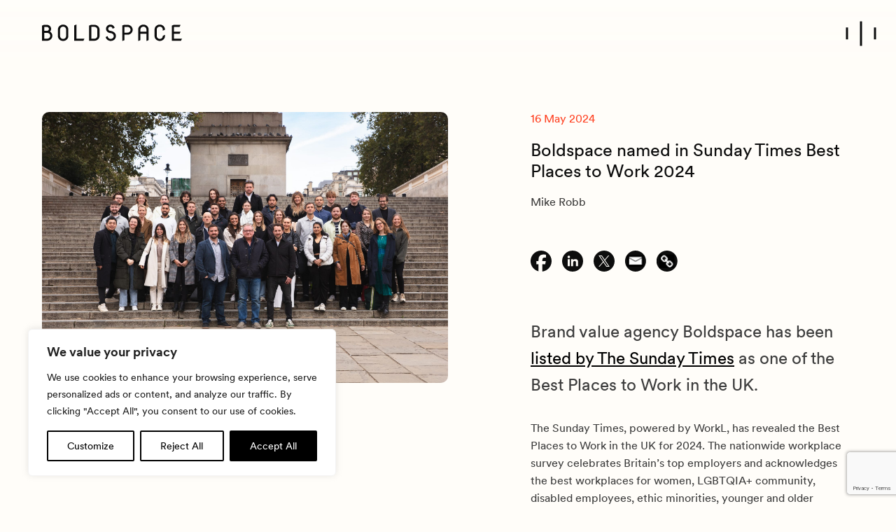

--- FILE ---
content_type: text/html; charset=UTF-8
request_url: https://www.boldspace.com/news/boldspace-named-in-sunday-times-best-places-to-work-2024/
body_size: 28021
content:
<!DOCTYPE html>
<html dir="ltr" lang="en-GB" prefix="og: https://ogp.me/ns#" class="no-js" prefix="og: http://ogp.me/ns#">
	<head>
		<link rel="icon" href="https://www.boldspace.com/wp-content/themes/boldspace/img/favicon.png">
		<meta name="format-detection" content="telephone=no">

		<title>Boldspace named in Sunday Times Best Places to Work 2024 | Boldspace</title>

		<!-- All in One SEO 4.9.3 - aioseo.com -->
	<meta name="description" content="Brand value agency Boldspace has been listed by The Sunday Times as one of the Best Places to Work in the UK. The Sunday Times, powered by WorkL, has revealed the Best Places to Work in the UK for 2024. The nationwide workplace survey celebrates Britain’s top employers and acknowledges the best workplaces for women," />
	<meta name="robots" content="max-image-preview:large" />
	<link rel="canonical" href="https://www.boldspace.com/news/boldspace-named-in-sunday-times-best-places-to-work-2024/" />
	<meta name="generator" content="All in One SEO (AIOSEO) 4.9.3" />
		<meta property="og:locale" content="en_GB" />
		<meta property="og:site_name" content="Boldspace | Branding, Creative &amp; PR Agency" />
		<meta property="og:type" content="article" />
		<meta property="og:title" content="Boldspace named in Sunday Times Best Places to Work 2024 | Boldspace" />
		<meta property="og:description" content="Brand value agency Boldspace has been listed by The Sunday Times as one of the Best Places to Work in the UK. The Sunday Times, powered by WorkL, has revealed the Best Places to Work in the UK for 2024. The nationwide workplace survey celebrates Britain’s top employers and acknowledges the best workplaces for women," />
		<meta property="og:url" content="https://www.boldspace.com/news/boldspace-named-in-sunday-times-best-places-to-work-2024/" />
		<meta property="article:published_time" content="2024-05-16T08:19:40+00:00" />
		<meta property="article:modified_time" content="2025-01-21T17:25:25+00:00" />
		<meta property="article:publisher" content="https://www.facebook.com/boldspaceagency" />
		<meta name="twitter:card" content="summary_large_image" />
		<meta name="twitter:site" content="@Boldspaceteam" />
		<meta name="twitter:title" content="Boldspace named in Sunday Times Best Places to Work 2024 | Boldspace" />
		<meta name="twitter:description" content="Brand value agency Boldspace has been listed by The Sunday Times as one of the Best Places to Work in the UK. The Sunday Times, powered by WorkL, has revealed the Best Places to Work in the UK for 2024. The nationwide workplace survey celebrates Britain’s top employers and acknowledges the best workplaces for women," />
		<script type="application/ld+json" class="aioseo-schema">
			{"@context":"https:\/\/schema.org","@graph":[{"@type":"BreadcrumbList","@id":"https:\/\/www.boldspace.com\/news\/boldspace-named-in-sunday-times-best-places-to-work-2024\/#breadcrumblist","itemListElement":[{"@type":"ListItem","@id":"https:\/\/www.boldspace.com#listItem","position":1,"name":"Home","item":"https:\/\/www.boldspace.com","nextItem":{"@type":"ListItem","@id":"https:\/\/www.boldspace.com\/news\/#listItem","name":"News"}},{"@type":"ListItem","@id":"https:\/\/www.boldspace.com\/news\/#listItem","position":2,"name":"News","item":"https:\/\/www.boldspace.com\/news\/","nextItem":{"@type":"ListItem","@id":"https:\/\/www.boldspace.com\/news\/boldspace-named-in-sunday-times-best-places-to-work-2024\/#listItem","name":"Boldspace named in Sunday Times Best Places to Work 2024"},"previousItem":{"@type":"ListItem","@id":"https:\/\/www.boldspace.com#listItem","name":"Home"}},{"@type":"ListItem","@id":"https:\/\/www.boldspace.com\/news\/boldspace-named-in-sunday-times-best-places-to-work-2024\/#listItem","position":3,"name":"Boldspace named in Sunday Times Best Places to Work 2024","previousItem":{"@type":"ListItem","@id":"https:\/\/www.boldspace.com\/news\/#listItem","name":"News"}}]},{"@type":"Organization","@id":"https:\/\/www.boldspace.com\/#organization","name":"Boldspace","description":"Branding, Creative & PR Agency","url":"https:\/\/www.boldspace.com\/","sameAs":["https:\/\/www.facebook.com\/boldspaceagency","https:\/\/www.twitter.com\/Boldspaceteam","https:\/\/www.instagram.com\/boldspace","https:\/\/www.tiktok.com\/@boldspace_","https:\/\/www.linkedin.com\/company\/boldspace"]},{"@type":"WebPage","@id":"https:\/\/www.boldspace.com\/news\/boldspace-named-in-sunday-times-best-places-to-work-2024\/#webpage","url":"https:\/\/www.boldspace.com\/news\/boldspace-named-in-sunday-times-best-places-to-work-2024\/","name":"Boldspace named in Sunday Times Best Places to Work 2024 | Boldspace","description":"Brand value agency Boldspace has been listed by The Sunday Times as one of the Best Places to Work in the UK. The Sunday Times, powered by WorkL, has revealed the Best Places to Work in the UK for 2024. The nationwide workplace survey celebrates Britain\u2019s top employers and acknowledges the best workplaces for women,","inLanguage":"en-GB","isPartOf":{"@id":"https:\/\/www.boldspace.com\/#website"},"breadcrumb":{"@id":"https:\/\/www.boldspace.com\/news\/boldspace-named-in-sunday-times-best-places-to-work-2024\/#breadcrumblist"},"image":{"@type":"ImageObject","url":6486,"@id":"https:\/\/www.boldspace.com\/news\/boldspace-named-in-sunday-times-best-places-to-work-2024\/#mainImage"},"primaryImageOfPage":{"@id":"https:\/\/www.boldspace.com\/news\/boldspace-named-in-sunday-times-best-places-to-work-2024\/#mainImage"},"datePublished":"2024-05-16T09:19:40+01:00","dateModified":"2025-01-21T17:25:25+00:00"},{"@type":"WebSite","@id":"https:\/\/www.boldspace.com\/#website","url":"https:\/\/www.boldspace.com\/","name":"Boldspace","description":"Branding, Creative & PR Agency","inLanguage":"en-GB","publisher":{"@id":"https:\/\/www.boldspace.com\/#organization"}}]}
		</script>
		<!-- All in One SEO -->

<link rel='dns-prefetch' href='//www.boldspace.com' />
<style id='wp-img-auto-sizes-contain-inline-css' type='text/css'>
img:is([sizes=auto i],[sizes^="auto," i]){contain-intrinsic-size:3000px 1500px}
/*# sourceURL=wp-img-auto-sizes-contain-inline-css */
</style>
<style id='wp-block-heading-inline-css' type='text/css'>
h1:where(.wp-block-heading).has-background,h2:where(.wp-block-heading).has-background,h3:where(.wp-block-heading).has-background,h4:where(.wp-block-heading).has-background,h5:where(.wp-block-heading).has-background,h6:where(.wp-block-heading).has-background{padding:1.25em 2.375em}h1.has-text-align-left[style*=writing-mode]:where([style*=vertical-lr]),h1.has-text-align-right[style*=writing-mode]:where([style*=vertical-rl]),h2.has-text-align-left[style*=writing-mode]:where([style*=vertical-lr]),h2.has-text-align-right[style*=writing-mode]:where([style*=vertical-rl]),h3.has-text-align-left[style*=writing-mode]:where([style*=vertical-lr]),h3.has-text-align-right[style*=writing-mode]:where([style*=vertical-rl]),h4.has-text-align-left[style*=writing-mode]:where([style*=vertical-lr]),h4.has-text-align-right[style*=writing-mode]:where([style*=vertical-rl]),h5.has-text-align-left[style*=writing-mode]:where([style*=vertical-lr]),h5.has-text-align-right[style*=writing-mode]:where([style*=vertical-rl]),h6.has-text-align-left[style*=writing-mode]:where([style*=vertical-lr]),h6.has-text-align-right[style*=writing-mode]:where([style*=vertical-rl]){rotate:180deg}
/*# sourceURL=https://www.boldspace.com/wp-includes/blocks/heading/style.min.css */
</style>
<style id='wp-block-paragraph-inline-css' type='text/css'>
.is-small-text{font-size:.875em}.is-regular-text{font-size:1em}.is-large-text{font-size:2.25em}.is-larger-text{font-size:3em}.has-drop-cap:not(:focus):first-letter{float:left;font-size:8.4em;font-style:normal;font-weight:100;line-height:.68;margin:.05em .1em 0 0;text-transform:uppercase}body.rtl .has-drop-cap:not(:focus):first-letter{float:none;margin-left:.1em}p.has-drop-cap.has-background{overflow:hidden}:root :where(p.has-background){padding:1.25em 2.375em}:where(p.has-text-color:not(.has-link-color)) a{color:inherit}p.has-text-align-left[style*="writing-mode:vertical-lr"],p.has-text-align-right[style*="writing-mode:vertical-rl"]{rotate:180deg}
/*# sourceURL=https://www.boldspace.com/wp-includes/blocks/paragraph/style.min.css */
</style>
<style id='wp-block-quote-inline-css' type='text/css'>
.wp-block-quote{box-sizing:border-box;overflow-wrap:break-word}.wp-block-quote.is-large:where(:not(.is-style-plain)),.wp-block-quote.is-style-large:where(:not(.is-style-plain)){margin-bottom:1em;padding:0 1em}.wp-block-quote.is-large:where(:not(.is-style-plain)) p,.wp-block-quote.is-style-large:where(:not(.is-style-plain)) p{font-size:1.5em;font-style:italic;line-height:1.6}.wp-block-quote.is-large:where(:not(.is-style-plain)) cite,.wp-block-quote.is-large:where(:not(.is-style-plain)) footer,.wp-block-quote.is-style-large:where(:not(.is-style-plain)) cite,.wp-block-quote.is-style-large:where(:not(.is-style-plain)) footer{font-size:1.125em;text-align:right}.wp-block-quote>cite{display:block}
/*# sourceURL=https://www.boldspace.com/wp-includes/blocks/quote/style.min.css */
</style>
<style id='wp-emoji-styles-inline-css' type='text/css'>

	img.wp-smiley, img.emoji {
		display: inline !important;
		border: none !important;
		box-shadow: none !important;
		height: 1em !important;
		width: 1em !important;
		margin: 0 0.07em !important;
		vertical-align: -0.1em !important;
		background: none !important;
		padding: 0 !important;
	}
/*# sourceURL=wp-emoji-styles-inline-css */
</style>
<style id='wp-block-library-inline-css' type='text/css'>
:root{--wp-block-synced-color:#7a00df;--wp-block-synced-color--rgb:122,0,223;--wp-bound-block-color:var(--wp-block-synced-color);--wp-editor-canvas-background:#ddd;--wp-admin-theme-color:#007cba;--wp-admin-theme-color--rgb:0,124,186;--wp-admin-theme-color-darker-10:#006ba1;--wp-admin-theme-color-darker-10--rgb:0,107,160.5;--wp-admin-theme-color-darker-20:#005a87;--wp-admin-theme-color-darker-20--rgb:0,90,135;--wp-admin-border-width-focus:2px}@media (min-resolution:192dpi){:root{--wp-admin-border-width-focus:1.5px}}.wp-element-button{cursor:pointer}:root .has-very-light-gray-background-color{background-color:#eee}:root .has-very-dark-gray-background-color{background-color:#313131}:root .has-very-light-gray-color{color:#eee}:root .has-very-dark-gray-color{color:#313131}:root .has-vivid-green-cyan-to-vivid-cyan-blue-gradient-background{background:linear-gradient(135deg,#00d084,#0693e3)}:root .has-purple-crush-gradient-background{background:linear-gradient(135deg,#34e2e4,#4721fb 50%,#ab1dfe)}:root .has-hazy-dawn-gradient-background{background:linear-gradient(135deg,#faaca8,#dad0ec)}:root .has-subdued-olive-gradient-background{background:linear-gradient(135deg,#fafae1,#67a671)}:root .has-atomic-cream-gradient-background{background:linear-gradient(135deg,#fdd79a,#004a59)}:root .has-nightshade-gradient-background{background:linear-gradient(135deg,#330968,#31cdcf)}:root .has-midnight-gradient-background{background:linear-gradient(135deg,#020381,#2874fc)}:root{--wp--preset--font-size--normal:16px;--wp--preset--font-size--huge:42px}.has-regular-font-size{font-size:1em}.has-larger-font-size{font-size:2.625em}.has-normal-font-size{font-size:var(--wp--preset--font-size--normal)}.has-huge-font-size{font-size:var(--wp--preset--font-size--huge)}.has-text-align-center{text-align:center}.has-text-align-left{text-align:left}.has-text-align-right{text-align:right}.has-fit-text{white-space:nowrap!important}#end-resizable-editor-section{display:none}.aligncenter{clear:both}.items-justified-left{justify-content:flex-start}.items-justified-center{justify-content:center}.items-justified-right{justify-content:flex-end}.items-justified-space-between{justify-content:space-between}.screen-reader-text{border:0;clip-path:inset(50%);height:1px;margin:-1px;overflow:hidden;padding:0;position:absolute;width:1px;word-wrap:normal!important}.screen-reader-text:focus{background-color:#ddd;clip-path:none;color:#444;display:block;font-size:1em;height:auto;left:5px;line-height:normal;padding:15px 23px 14px;text-decoration:none;top:5px;width:auto;z-index:100000}html :where(.has-border-color){border-style:solid}html :where([style*=border-top-color]){border-top-style:solid}html :where([style*=border-right-color]){border-right-style:solid}html :where([style*=border-bottom-color]){border-bottom-style:solid}html :where([style*=border-left-color]){border-left-style:solid}html :where([style*=border-width]){border-style:solid}html :where([style*=border-top-width]){border-top-style:solid}html :where([style*=border-right-width]){border-right-style:solid}html :where([style*=border-bottom-width]){border-bottom-style:solid}html :where([style*=border-left-width]){border-left-style:solid}html :where(img[class*=wp-image-]){height:auto;max-width:100%}:where(figure){margin:0 0 1em}html :where(.is-position-sticky){--wp-admin--admin-bar--position-offset:var(--wp-admin--admin-bar--height,0px)}@media screen and (max-width:600px){html :where(.is-position-sticky){--wp-admin--admin-bar--position-offset:0px}}

/*# sourceURL=wp-block-library-inline-css */
</style><style id='global-styles-inline-css' type='text/css'>
:root{--wp--preset--aspect-ratio--square: 1;--wp--preset--aspect-ratio--4-3: 4/3;--wp--preset--aspect-ratio--3-4: 3/4;--wp--preset--aspect-ratio--3-2: 3/2;--wp--preset--aspect-ratio--2-3: 2/3;--wp--preset--aspect-ratio--16-9: 16/9;--wp--preset--aspect-ratio--9-16: 9/16;--wp--preset--color--black: #000000;--wp--preset--color--cyan-bluish-gray: #abb8c3;--wp--preset--color--white: #ffffff;--wp--preset--color--pale-pink: #f78da7;--wp--preset--color--vivid-red: #cf2e2e;--wp--preset--color--luminous-vivid-orange: #ff6900;--wp--preset--color--luminous-vivid-amber: #fcb900;--wp--preset--color--light-green-cyan: #7bdcb5;--wp--preset--color--vivid-green-cyan: #00d084;--wp--preset--color--pale-cyan-blue: #8ed1fc;--wp--preset--color--vivid-cyan-blue: #0693e3;--wp--preset--color--vivid-purple: #9b51e0;--wp--preset--gradient--vivid-cyan-blue-to-vivid-purple: linear-gradient(135deg,rgb(6,147,227) 0%,rgb(155,81,224) 100%);--wp--preset--gradient--light-green-cyan-to-vivid-green-cyan: linear-gradient(135deg,rgb(122,220,180) 0%,rgb(0,208,130) 100%);--wp--preset--gradient--luminous-vivid-amber-to-luminous-vivid-orange: linear-gradient(135deg,rgb(252,185,0) 0%,rgb(255,105,0) 100%);--wp--preset--gradient--luminous-vivid-orange-to-vivid-red: linear-gradient(135deg,rgb(255,105,0) 0%,rgb(207,46,46) 100%);--wp--preset--gradient--very-light-gray-to-cyan-bluish-gray: linear-gradient(135deg,rgb(238,238,238) 0%,rgb(169,184,195) 100%);--wp--preset--gradient--cool-to-warm-spectrum: linear-gradient(135deg,rgb(74,234,220) 0%,rgb(151,120,209) 20%,rgb(207,42,186) 40%,rgb(238,44,130) 60%,rgb(251,105,98) 80%,rgb(254,248,76) 100%);--wp--preset--gradient--blush-light-purple: linear-gradient(135deg,rgb(255,206,236) 0%,rgb(152,150,240) 100%);--wp--preset--gradient--blush-bordeaux: linear-gradient(135deg,rgb(254,205,165) 0%,rgb(254,45,45) 50%,rgb(107,0,62) 100%);--wp--preset--gradient--luminous-dusk: linear-gradient(135deg,rgb(255,203,112) 0%,rgb(199,81,192) 50%,rgb(65,88,208) 100%);--wp--preset--gradient--pale-ocean: linear-gradient(135deg,rgb(255,245,203) 0%,rgb(182,227,212) 50%,rgb(51,167,181) 100%);--wp--preset--gradient--electric-grass: linear-gradient(135deg,rgb(202,248,128) 0%,rgb(113,206,126) 100%);--wp--preset--gradient--midnight: linear-gradient(135deg,rgb(2,3,129) 0%,rgb(40,116,252) 100%);--wp--preset--font-size--small: 13px;--wp--preset--font-size--medium: 20px;--wp--preset--font-size--large: 36px;--wp--preset--font-size--x-large: 42px;--wp--preset--spacing--20: 0.44rem;--wp--preset--spacing--30: 0.67rem;--wp--preset--spacing--40: 1rem;--wp--preset--spacing--50: 1.5rem;--wp--preset--spacing--60: 2.25rem;--wp--preset--spacing--70: 3.38rem;--wp--preset--spacing--80: 5.06rem;--wp--preset--shadow--natural: 6px 6px 9px rgba(0, 0, 0, 0.2);--wp--preset--shadow--deep: 12px 12px 50px rgba(0, 0, 0, 0.4);--wp--preset--shadow--sharp: 6px 6px 0px rgba(0, 0, 0, 0.2);--wp--preset--shadow--outlined: 6px 6px 0px -3px rgb(255, 255, 255), 6px 6px rgb(0, 0, 0);--wp--preset--shadow--crisp: 6px 6px 0px rgb(0, 0, 0);}:where(.is-layout-flex){gap: 0.5em;}:where(.is-layout-grid){gap: 0.5em;}body .is-layout-flex{display: flex;}.is-layout-flex{flex-wrap: wrap;align-items: center;}.is-layout-flex > :is(*, div){margin: 0;}body .is-layout-grid{display: grid;}.is-layout-grid > :is(*, div){margin: 0;}:where(.wp-block-columns.is-layout-flex){gap: 2em;}:where(.wp-block-columns.is-layout-grid){gap: 2em;}:where(.wp-block-post-template.is-layout-flex){gap: 1.25em;}:where(.wp-block-post-template.is-layout-grid){gap: 1.25em;}.has-black-color{color: var(--wp--preset--color--black) !important;}.has-cyan-bluish-gray-color{color: var(--wp--preset--color--cyan-bluish-gray) !important;}.has-white-color{color: var(--wp--preset--color--white) !important;}.has-pale-pink-color{color: var(--wp--preset--color--pale-pink) !important;}.has-vivid-red-color{color: var(--wp--preset--color--vivid-red) !important;}.has-luminous-vivid-orange-color{color: var(--wp--preset--color--luminous-vivid-orange) !important;}.has-luminous-vivid-amber-color{color: var(--wp--preset--color--luminous-vivid-amber) !important;}.has-light-green-cyan-color{color: var(--wp--preset--color--light-green-cyan) !important;}.has-vivid-green-cyan-color{color: var(--wp--preset--color--vivid-green-cyan) !important;}.has-pale-cyan-blue-color{color: var(--wp--preset--color--pale-cyan-blue) !important;}.has-vivid-cyan-blue-color{color: var(--wp--preset--color--vivid-cyan-blue) !important;}.has-vivid-purple-color{color: var(--wp--preset--color--vivid-purple) !important;}.has-black-background-color{background-color: var(--wp--preset--color--black) !important;}.has-cyan-bluish-gray-background-color{background-color: var(--wp--preset--color--cyan-bluish-gray) !important;}.has-white-background-color{background-color: var(--wp--preset--color--white) !important;}.has-pale-pink-background-color{background-color: var(--wp--preset--color--pale-pink) !important;}.has-vivid-red-background-color{background-color: var(--wp--preset--color--vivid-red) !important;}.has-luminous-vivid-orange-background-color{background-color: var(--wp--preset--color--luminous-vivid-orange) !important;}.has-luminous-vivid-amber-background-color{background-color: var(--wp--preset--color--luminous-vivid-amber) !important;}.has-light-green-cyan-background-color{background-color: var(--wp--preset--color--light-green-cyan) !important;}.has-vivid-green-cyan-background-color{background-color: var(--wp--preset--color--vivid-green-cyan) !important;}.has-pale-cyan-blue-background-color{background-color: var(--wp--preset--color--pale-cyan-blue) !important;}.has-vivid-cyan-blue-background-color{background-color: var(--wp--preset--color--vivid-cyan-blue) !important;}.has-vivid-purple-background-color{background-color: var(--wp--preset--color--vivid-purple) !important;}.has-black-border-color{border-color: var(--wp--preset--color--black) !important;}.has-cyan-bluish-gray-border-color{border-color: var(--wp--preset--color--cyan-bluish-gray) !important;}.has-white-border-color{border-color: var(--wp--preset--color--white) !important;}.has-pale-pink-border-color{border-color: var(--wp--preset--color--pale-pink) !important;}.has-vivid-red-border-color{border-color: var(--wp--preset--color--vivid-red) !important;}.has-luminous-vivid-orange-border-color{border-color: var(--wp--preset--color--luminous-vivid-orange) !important;}.has-luminous-vivid-amber-border-color{border-color: var(--wp--preset--color--luminous-vivid-amber) !important;}.has-light-green-cyan-border-color{border-color: var(--wp--preset--color--light-green-cyan) !important;}.has-vivid-green-cyan-border-color{border-color: var(--wp--preset--color--vivid-green-cyan) !important;}.has-pale-cyan-blue-border-color{border-color: var(--wp--preset--color--pale-cyan-blue) !important;}.has-vivid-cyan-blue-border-color{border-color: var(--wp--preset--color--vivid-cyan-blue) !important;}.has-vivid-purple-border-color{border-color: var(--wp--preset--color--vivid-purple) !important;}.has-vivid-cyan-blue-to-vivid-purple-gradient-background{background: var(--wp--preset--gradient--vivid-cyan-blue-to-vivid-purple) !important;}.has-light-green-cyan-to-vivid-green-cyan-gradient-background{background: var(--wp--preset--gradient--light-green-cyan-to-vivid-green-cyan) !important;}.has-luminous-vivid-amber-to-luminous-vivid-orange-gradient-background{background: var(--wp--preset--gradient--luminous-vivid-amber-to-luminous-vivid-orange) !important;}.has-luminous-vivid-orange-to-vivid-red-gradient-background{background: var(--wp--preset--gradient--luminous-vivid-orange-to-vivid-red) !important;}.has-very-light-gray-to-cyan-bluish-gray-gradient-background{background: var(--wp--preset--gradient--very-light-gray-to-cyan-bluish-gray) !important;}.has-cool-to-warm-spectrum-gradient-background{background: var(--wp--preset--gradient--cool-to-warm-spectrum) !important;}.has-blush-light-purple-gradient-background{background: var(--wp--preset--gradient--blush-light-purple) !important;}.has-blush-bordeaux-gradient-background{background: var(--wp--preset--gradient--blush-bordeaux) !important;}.has-luminous-dusk-gradient-background{background: var(--wp--preset--gradient--luminous-dusk) !important;}.has-pale-ocean-gradient-background{background: var(--wp--preset--gradient--pale-ocean) !important;}.has-electric-grass-gradient-background{background: var(--wp--preset--gradient--electric-grass) !important;}.has-midnight-gradient-background{background: var(--wp--preset--gradient--midnight) !important;}.has-small-font-size{font-size: var(--wp--preset--font-size--small) !important;}.has-medium-font-size{font-size: var(--wp--preset--font-size--medium) !important;}.has-large-font-size{font-size: var(--wp--preset--font-size--large) !important;}.has-x-large-font-size{font-size: var(--wp--preset--font-size--x-large) !important;}
/*# sourceURL=global-styles-inline-css */
</style>

<style id='classic-theme-styles-inline-css' type='text/css'>
/*! This file is auto-generated */
.wp-block-button__link{color:#fff;background-color:#32373c;border-radius:9999px;box-shadow:none;text-decoration:none;padding:calc(.667em + 2px) calc(1.333em + 2px);font-size:1.125em}.wp-block-file__button{background:#32373c;color:#fff;text-decoration:none}
/*# sourceURL=/wp-includes/css/classic-themes.min.css */
</style>
<link rel='stylesheet' id='contact-form-7-css' href='https://www.boldspace.com/wp-content/plugins/contact-form-7/includes/css/styles.css?ver=6.1.4' media='all' />
<script type="text/javascript" id="webtoffee-cookie-consent-js-extra">
/* <![CDATA[ */
var _wccConfig = {"_ipData":[],"_assetsURL":"https://www.boldspace.com/wp-content/plugins/webtoffee-cookie-consent/lite/frontend/images/","_publicURL":"https://www.boldspace.com","_categories":[{"name":"Necessary","slug":"necessary","isNecessary":true,"ccpaDoNotSell":true,"cookies":[{"cookieID":"__cf_bm","domain":".myfonts.net","provider":"cloudflare.com"},{"cookieID":"wt_consent","domain":"www.boldspace.com","provider":""},{"cookieID":"li_gc","domain":".linkedin.com","provider":".linkedin.com|licdn.com"},{"cookieID":"_GRECAPTCHA","domain":"www.google.com","provider":"google.com"},{"cookieID":"rc::a","domain":"google.com","provider":"google.com"},{"cookieID":"rc::f","domain":"google.com","provider":"google.com"},{"cookieID":"wpEmojiSettingsSupports","domain":"boldspace.com","provider":""},{"cookieID":"rc::b","domain":"google.com","provider":"google.com"},{"cookieID":"rc::c","domain":"google.com","provider":"google.com"},{"cookieID":"_cfuvid","domain":".vimeo.com","provider":""},{"cookieID":"VISITOR_PRIVACY_METADATA","domain":".youtube.com","provider":"youtube.com"}],"active":true,"defaultConsent":{"gdpr":true,"ccpa":true},"foundNoCookieScript":false},{"name":"Functional","slug":"functional","isNecessary":false,"ccpaDoNotSell":true,"cookies":[{"cookieID":"lidc","domain":".linkedin.com","provider":".linkedin.com|licdn.com"},{"cookieID":"VISITOR_INFO1_LIVE","domain":".youtube.com","provider":"youtube.com"},{"cookieID":"yt-remote-connected-devices","domain":"youtube.com","provider":"youtube.com"},{"cookieID":"ytidb::LAST_RESULT_ENTRY_KEY","domain":"youtube.com","provider":"youtube.com"},{"cookieID":"yt-remote-device-id","domain":"youtube.com","provider":"youtube.com"},{"cookieID":"yt-remote-session-name","domain":"youtube.com","provider":"youtube.com"},{"cookieID":"yt-remote-session-app","domain":"youtube.com","provider":"youtube.com"},{"cookieID":"yt-remote-fast-check-period","domain":"youtube.com","provider":"youtube.com"},{"cookieID":"yt-remote-cast-available","domain":"youtube.com","provider":"youtube.com"},{"cookieID":"yt-remote-cast-installed","domain":"youtube.com","provider":"youtube.com"}],"active":true,"defaultConsent":{"gdpr":false,"ccpa":false},"foundNoCookieScript":false},{"name":"Analytics","slug":"analytics","isNecessary":false,"ccpaDoNotSell":true,"cookies":[{"cookieID":"_ga","domain":".boldspace.com","provider":"google-analytics.com|googletagmanager.com/gtag/js"},{"cookieID":"_ga_*","domain":".boldspace.com","provider":"google-analytics.com|googletagmanager.com/gtag/js"},{"cookieID":"vuid","domain":".vimeo.com","provider":"vimeo.com"},{"cookieID":"YSC","domain":".youtube.com","provider":"youtube.com"}],"active":true,"defaultConsent":{"gdpr":false,"ccpa":false},"foundNoCookieScript":false},{"name":"Performance","slug":"performance","isNecessary":false,"ccpaDoNotSell":true,"cookies":[],"active":true,"defaultConsent":{"gdpr":false,"ccpa":false},"foundNoCookieScript":false},{"name":"Advertisement","slug":"advertisement","isNecessary":false,"ccpaDoNotSell":true,"cookies":[{"cookieID":"bcookie","domain":".linkedin.com","provider":".linkedin.com|licdn.com"},{"cookieID":"yt.innertube::nextId","domain":"youtube.com","provider":"youtube.com"},{"cookieID":"yt.innertube::requests","domain":"youtube.com","provider":"youtube.com"}],"active":true,"defaultConsent":{"gdpr":false,"ccpa":false},"foundNoCookieScript":false},{"name":"Others","slug":"others","isNecessary":false,"ccpaDoNotSell":true,"cookies":[{"cookieID":"__Secure-ROLLOUT_TOKEN","domain":".youtube.com","provider":""},{"cookieID":"__Secure-YEC","domain":".youtube.com","provider":""}],"active":true,"defaultConsent":{"gdpr":false,"ccpa":false},"foundNoCookieScript":false}],"_activeLaw":"gdpr","_rootDomain":"","_block":"1","_showBanner":"1","_bannerConfig":{"GDPR":{"settings":{"type":"box","position":"bottom-left","applicableLaw":"gdpr","preferenceCenter":"center","selectedRegion":"ALL","consentExpiry":365,"shortcodes":[{"key":"wcc_readmore","content":"\u003Ca href=\"#\" class=\"wcc-policy\" aria-label=\"Cookie Policy\" target=\"_blank\" rel=\"noopener\" data-tag=\"readmore-button\"\u003ECookie Policy\u003C/a\u003E","tag":"readmore-button","status":false,"attributes":{"rel":"nofollow","target":"_blank"}},{"key":"wcc_show_desc","content":"\u003Cbutton class=\"wcc-show-desc-btn\" data-tag=\"show-desc-button\" aria-label=\"Show more\"\u003EShow more\u003C/button\u003E","tag":"show-desc-button","status":true,"attributes":[]},{"key":"wcc_hide_desc","content":"\u003Cbutton class=\"wcc-show-desc-btn\" data-tag=\"hide-desc-button\" aria-label=\"Show less\"\u003EShow less\u003C/button\u003E","tag":"hide-desc-button","status":true,"attributes":[]},{"key":"wcc_category_toggle_label","content":"[wcc_{{status}}_category_label] [wcc_preference_{{category_slug}}_title]","tag":"","status":true,"attributes":[]},{"key":"wcc_enable_category_label","content":"Enable","tag":"","status":true,"attributes":[]},{"key":"wcc_disable_category_label","content":"Disable","tag":"","status":true,"attributes":[]},{"key":"wcc_video_placeholder","content":"\u003Cdiv class=\"video-placeholder-normal\" data-tag=\"video-placeholder\" id=\"[UNIQUEID]\"\u003E\u003Cp class=\"video-placeholder-text-normal\" data-tag=\"placeholder-title\"\u003EPlease accept {category} cookies to access this content\u003C/p\u003E\u003C/div\u003E","tag":"","status":true,"attributes":[]},{"key":"wcc_enable_optout_label","content":"Enable","tag":"","status":true,"attributes":[]},{"key":"wcc_disable_optout_label","content":"Disable","tag":"","status":true,"attributes":[]},{"key":"wcc_optout_toggle_label","content":"[wcc_{{status}}_optout_label] [wcc_optout_option_title]","tag":"","status":true,"attributes":[]},{"key":"wcc_optout_option_title","content":"Do Not Sell or Share My Personal Information","tag":"","status":true,"attributes":[]},{"key":"wcc_optout_close_label","content":"Close","tag":"","status":true,"attributes":[]}],"bannerEnabled":true},"behaviours":{"reloadBannerOnAccept":false,"loadAnalyticsByDefault":false,"animations":{"onLoad":"animate","onHide":"sticky"}},"config":{"revisitConsent":{"status":false,"tag":"revisit-consent","position":"bottom-left","meta":{"url":"#"},"styles":[],"elements":{"title":{"type":"text","tag":"revisit-consent-title","status":true,"styles":{"color":"#0056a7"}}}},"preferenceCenter":{"toggle":{"status":true,"tag":"detail-category-toggle","type":"toggle","states":{"active":{"styles":{"background-color":"#000000"}},"inactive":{"styles":{"background-color":"#D0D5D2"}}}},"poweredBy":{"status":false,"tag":"detail-powered-by","styles":{"background-color":"#EDEDED","color":"#293C5B"}}},"categoryPreview":{"status":false,"toggle":{"status":true,"tag":"detail-category-preview-toggle","type":"toggle","states":{"active":{"styles":{"background-color":"#000000"}},"inactive":{"styles":{"background-color":"#D0D5D2"}}}}},"videoPlaceholder":{"status":true,"styles":{"background-color":"#000000","border-color":"#000000","color":"#ffffff"}},"readMore":{"status":false,"tag":"readmore-button","type":"link","meta":{"noFollow":true,"newTab":true},"styles":{"color":"#000000","background-color":"transparent","border-color":"transparent"}},"auditTable":{"status":true},"optOption":{"status":true,"toggle":{"status":true,"tag":"optout-option-toggle","type":"toggle","states":{"active":{"styles":{"background-color":"#000000"}},"inactive":{"styles":{"background-color":"#FFFFFF"}}}},"gpcOption":false}}}},"_version":"3.5.0","_logConsent":"1","_tags":[{"tag":"accept-button","styles":{"color":"#FFFFFF","background-color":"#000000","border-color":"#000000"}},{"tag":"reject-button","styles":{"color":"#000000","background-color":"transparent","border-color":"#000000"}},{"tag":"settings-button","styles":{"color":"#000000","background-color":"transparent","border-color":"#000000"}},{"tag":"readmore-button","styles":{"color":"#000000","background-color":"transparent","border-color":"transparent"}},{"tag":"donotsell-button","styles":{"color":"#1863dc","background-color":"transparent","border-color":"transparent"}},{"tag":"accept-button","styles":{"color":"#FFFFFF","background-color":"#000000","border-color":"#000000"}},{"tag":"revisit-consent","styles":[]},{"tag":"detail-category-always-enabled","styles":{"color":"#008000"}}],"_rtl":"","_lawSelected":["GDPR"],"_restApiUrl":"https://directory.cookieyes.com/api/v1/ip","_renewConsent":"","_restrictToCA":"","_customEvents":"","_ccpaAllowedRegions":[],"_gdprAllowedRegions":[],"_closeButtonAction":"reject","_ssl":"1","_providersToBlock":[{"re":".linkedin.com|licdn.com","categories":["functional","advertisement"]},{"re":"youtube.com","categories":["functional","analytics","advertisement"]},{"re":"vimeo.com","categories":["analytics"]}]};
var _wccStyles = {"css":{"GDPR":".wcc-overlay{background: #000000; opacity: 0.4; position: fixed; top: 0; left: 0; width: 100%; height: 100%; z-index: 99999999;}.wcc-hide{display: none;}.wcc-btn-revisit-wrapper{display: flex; padding: 6px; border-radius: 8px; opacity: 0px; background-color:#ffffff; box-shadow: 0px 3px 10px 0px #798da04d;  align-items: center; justify-content: center;   position: fixed; z-index: 999999; cursor: pointer;}.wcc-revisit-bottom-left{bottom: 15px; left: 15px;}.wcc-revisit-bottom-right{bottom: 15px; right: 15px;}.wcc-btn-revisit-wrapper .wcc-btn-revisit{display: flex; align-items: center; justify-content: center; background: none; border: none; cursor: pointer; position: relative; margin: 0; padding: 0;}.wcc-btn-revisit-wrapper .wcc-btn-revisit img{max-width: fit-content; margin: 0; } .wcc-btn-revisit-wrapper .wcc-revisit-help-text{font-size:14px; margin-left:4px; display:none;}.wcc-btn-revisit-wrapper:hover .wcc-revisit-help-text, .wcc-btn-revisit-wrapper:focus-within .wcc-revisit-help-text { display: block;}.wcc-revisit-hide{display: none;}.wcc-preference-btn:hover{cursor:pointer; text-decoration:underline;}.wcc-cookie-audit-table { font-family: inherit; border-collapse: collapse; width: 100%;} .wcc-cookie-audit-table th, .wcc-cookie-audit-table td {text-align: left; padding: 10px; font-size: 12px; color: #000000; word-break: normal; background-color: #d9dfe7; border: 1px solid #cbced6;} .wcc-cookie-audit-table tr:nth-child(2n + 1) td { background: #f1f5fa; }.wcc-consent-container{position: fixed; width: 440px; box-sizing: border-box; z-index: 9999999; border-radius: 6px;}.wcc-consent-container .wcc-consent-bar{background: #ffffff; border: 1px solid; padding: 20px 26px; box-shadow: 0 -1px 10px 0 #acabab4d; border-radius: 6px;}.wcc-box-bottom-left{bottom: 40px; left: 40px;}.wcc-box-bottom-right{bottom: 40px; right: 40px;}.wcc-box-top-left{top: 40px; left: 40px;}.wcc-box-top-right{top: 40px; right: 40px;}.wcc-custom-brand-logo-wrapper .wcc-custom-brand-logo{width: 100px; height: auto; margin: 0 0 12px 0;}.wcc-notice .wcc-title{color: #212121; font-weight: 700; font-size: 18px; line-height: 24px; margin: 0 0 12px 0;}.wcc-notice-des *,.wcc-preference-content-wrapper *,.wcc-accordion-header-des *,.wcc-gpc-wrapper .wcc-gpc-desc *{font-size: 14px;}.wcc-notice-des{color: #212121; font-size: 14px; line-height: 24px; font-weight: 400;}.wcc-notice-des img{height: 25px; width: 25px;}.wcc-consent-bar .wcc-notice-des p,.wcc-gpc-wrapper .wcc-gpc-desc p,.wcc-preference-body-wrapper .wcc-preference-content-wrapper p,.wcc-accordion-header-wrapper .wcc-accordion-header-des p,.wcc-cookie-des-table li div:last-child p{color: inherit; margin-top: 0;}.wcc-notice-des P:last-child,.wcc-preference-content-wrapper p:last-child,.wcc-cookie-des-table li div:last-child p:last-child,.wcc-gpc-wrapper .wcc-gpc-desc p:last-child{margin-bottom: 0;}.wcc-notice-des a.wcc-policy,.wcc-notice-des button.wcc-policy{font-size: 14px; color: #1863dc; white-space: nowrap; cursor: pointer; background: transparent; border: 1px solid; text-decoration: underline;}.wcc-notice-des button.wcc-policy{padding: 0;}.wcc-notice-des a.wcc-policy:focus-visible,.wcc-notice-des button.wcc-policy:focus-visible,.wcc-preference-content-wrapper .wcc-show-desc-btn:focus-visible,.wcc-accordion-header .wcc-accordion-btn:focus-visible,.wcc-preference-header .wcc-btn-close:focus-visible,.wcc-switch input[type=\"checkbox\"]:focus-visible,.wcc-footer-wrapper a:focus-visible,.wcc-btn:focus-visible{outline: 2px solid #1863dc; outline-offset: 2px;}.wcc-btn:focus:not(:focus-visible),.wcc-accordion-header .wcc-accordion-btn:focus:not(:focus-visible),.wcc-preference-content-wrapper .wcc-show-desc-btn:focus:not(:focus-visible),.wcc-btn-revisit-wrapper .wcc-btn-revisit:focus:not(:focus-visible),.wcc-preference-header .wcc-btn-close:focus:not(:focus-visible),.wcc-consent-bar .wcc-banner-btn-close:focus:not(:focus-visible){outline: 0;}button.wcc-show-desc-btn:not(:hover):not(:active){color: #1863dc; background: transparent;}button.wcc-accordion-btn:not(:hover):not(:active),button.wcc-banner-btn-close:not(:hover):not(:active),button.wcc-btn-revisit:not(:hover):not(:active),button.wcc-btn-close:not(:hover):not(:active){background: transparent;}.wcc-consent-bar button:hover,.wcc-modal.wcc-modal-open button:hover,.wcc-consent-bar button:focus,.wcc-modal.wcc-modal-open button:focus{text-decoration: none;}.wcc-notice-btn-wrapper{display: flex; justify-content: flex-start; align-items: center; flex-wrap: wrap; margin-top: 16px;}.wcc-notice-btn-wrapper .wcc-btn{text-shadow: none; box-shadow: none;}.wcc-btn{flex: auto; max-width: 100%; font-size: 14px; font-family: inherit; line-height: 24px; padding: 8px; font-weight: 500; margin: 0 8px 0 0; border-radius: 2px; cursor: pointer; text-align: center; text-transform: none; min-height: 0;}.wcc-btn:hover{opacity: 0.8;}.wcc-btn-customize{color: #1863dc; background: transparent; border: 2px solid #1863dc;}.wcc-btn-reject{color: #1863dc; background: transparent; border: 2px solid #1863dc;}.wcc-btn-accept{background: #1863dc; color: #ffffff; border: 2px solid #1863dc;}.wcc-btn:last-child{margin-right: 0;}@media (max-width: 576px){.wcc-box-bottom-left{bottom: 0; left: 0;}.wcc-box-bottom-right{bottom: 0; right: 0;}.wcc-box-top-left{top: 0; left: 0;}.wcc-box-top-right{top: 0; right: 0;}}@media (max-width: 440px){.wcc-box-bottom-left, .wcc-box-bottom-right, .wcc-box-top-left, .wcc-box-top-right{width: 100%; max-width: 100%;}.wcc-consent-container .wcc-consent-bar{padding: 20px 0;}.wcc-custom-brand-logo-wrapper, .wcc-notice .wcc-title, .wcc-notice-des, .wcc-notice-btn-wrapper{padding: 0 24px;}.wcc-notice-des{max-height: 40vh; overflow-y: scroll;}.wcc-notice-btn-wrapper{flex-direction: column; margin-top: 0;}.wcc-btn{width: 100%; margin: 10px 0 0 0;}.wcc-notice-btn-wrapper .wcc-btn-customize{order: 2;}.wcc-notice-btn-wrapper .wcc-btn-reject{order: 3;}.wcc-notice-btn-wrapper .wcc-btn-accept{order: 1; margin-top: 16px;}}@media (max-width: 352px){.wcc-notice .wcc-title{font-size: 16px;}.wcc-notice-des *{font-size: 12px;}.wcc-notice-des, .wcc-btn{font-size: 12px;}}.wcc-modal.wcc-modal-open{display: flex; visibility: visible; -webkit-transform: translate(-50%, -50%); -moz-transform: translate(-50%, -50%); -ms-transform: translate(-50%, -50%); -o-transform: translate(-50%, -50%); transform: translate(-50%, -50%); top: 50%; left: 50%; transition: all 1s ease;}.wcc-modal{box-shadow: 0 32px 68px rgba(0, 0, 0, 0.3); margin: 0 auto; position: fixed; max-width: 100%; background: #ffffff; top: 50%; box-sizing: border-box; border-radius: 6px; z-index: 999999999; color: #212121; -webkit-transform: translate(-50%, 100%); -moz-transform: translate(-50%, 100%); -ms-transform: translate(-50%, 100%); -o-transform: translate(-50%, 100%); transform: translate(-50%, 100%); visibility: hidden; transition: all 0s ease;}.wcc-preference-center{max-height: 79vh; overflow: hidden; width: 845px; overflow: hidden; flex: 1 1 0; display: flex; flex-direction: column; border-radius: 6px;}.wcc-preference-header{display: flex; align-items: center; justify-content: space-between; padding: 22px 24px; border-bottom: 1px solid;}.wcc-preference-header .wcc-preference-title{font-size: 18px; font-weight: 700; line-height: 24px;}.wcc-google-privacy-url a {text-decoration:none;color: #1863dc;cursor:pointer;} .wcc-preference-header .wcc-btn-close{margin: 0; cursor: pointer; vertical-align: middle; padding: 0; background: none; border: none; width: auto; height: auto; min-height: 0; line-height: 0; text-shadow: none; box-shadow: none;}.wcc-preference-header .wcc-btn-close img{margin: 0; height: 10px; width: 10px;}.wcc-preference-body-wrapper{padding: 0 24px; flex: 1; overflow: auto; box-sizing: border-box;}.wcc-preference-content-wrapper,.wcc-gpc-wrapper .wcc-gpc-desc,.wcc-google-privacy-policy{font-size: 14px; line-height: 24px; font-weight: 400; padding: 12px 0;}.wcc-preference-content-wrapper{border-bottom: 1px solid;}.wcc-preference-content-wrapper img{height: 25px; width: 25px;}.wcc-preference-content-wrapper .wcc-show-desc-btn{font-size: 14px; font-family: inherit; color: #1863dc; text-decoration: none; line-height: 24px; padding: 0; margin: 0; white-space: nowrap; cursor: pointer; background: transparent; border-color: transparent; text-transform: none; min-height: 0; text-shadow: none; box-shadow: none;}.wcc-accordion-wrapper{margin-bottom: 10px;}.wcc-accordion{border-bottom: 1px solid;}.wcc-accordion:last-child{border-bottom: none;}.wcc-accordion .wcc-accordion-item{display: flex; margin-top: 10px;}.wcc-accordion .wcc-accordion-body{display: none;}.wcc-accordion.wcc-accordion-active .wcc-accordion-body{display: block; padding: 0 22px; margin-bottom: 16px;}.wcc-accordion-header-wrapper{cursor: pointer; width: 100%;}.wcc-accordion-item .wcc-accordion-header{display: flex; justify-content: space-between; align-items: center;}.wcc-accordion-header .wcc-accordion-btn{font-size: 16px; font-family: inherit; color: #212121; line-height: 24px; background: none; border: none; font-weight: 700; padding: 0; margin: 0; cursor: pointer; text-transform: none; min-height: 0; text-shadow: none; box-shadow: none;}.wcc-accordion-header .wcc-always-active{color: #008000; font-weight: 600; line-height: 24px; font-size: 14px;}.wcc-accordion-header-des{font-size: 14px; line-height: 24px; margin: 10px 0 16px 0;}.wcc-accordion-chevron{margin-right: 22px; position: relative; cursor: pointer;}.wcc-accordion-chevron-hide{display: none;}.wcc-accordion .wcc-accordion-chevron i::before{content: \"\"; position: absolute; border-right: 1.4px solid; border-bottom: 1.4px solid; border-color: inherit; height: 6px; width: 6px; -webkit-transform: rotate(-45deg); -moz-transform: rotate(-45deg); -ms-transform: rotate(-45deg); -o-transform: rotate(-45deg); transform: rotate(-45deg); transition: all 0.2s ease-in-out; top: 8px;}.wcc-accordion.wcc-accordion-active .wcc-accordion-chevron i::before{-webkit-transform: rotate(45deg); -moz-transform: rotate(45deg); -ms-transform: rotate(45deg); -o-transform: rotate(45deg); transform: rotate(45deg);}.wcc-audit-table{background: #f4f4f4; border-radius: 6px;}.wcc-audit-table .wcc-empty-cookies-text{color: inherit; font-size: 12px; line-height: 24px; margin: 0; padding: 10px;}.wcc-audit-table .wcc-cookie-des-table{font-size: 12px; line-height: 24px; font-weight: normal; padding: 15px 10px; border-bottom: 1px solid; border-bottom-color: inherit; margin: 0;}.wcc-audit-table .wcc-cookie-des-table:last-child{border-bottom: none;}.wcc-audit-table .wcc-cookie-des-table li{list-style-type: none; display: flex; padding: 3px 0;}.wcc-audit-table .wcc-cookie-des-table li:first-child{padding-top: 0;}.wcc-cookie-des-table li div:first-child{width: 100px; font-weight: 600; word-break: break-word; word-wrap: break-word;}.wcc-cookie-des-table li div:last-child{flex: 1; word-break: break-word; word-wrap: break-word; margin-left: 8px;}.wcc-footer-shadow{display: block; width: 100%; height: 40px; background: linear-gradient(180deg, rgba(255, 255, 255, 0) 0%, #ffffff 100%); position: absolute; bottom: calc(100% - 1px);}.wcc-footer-wrapper{position: relative;}.wcc-prefrence-btn-wrapper{display: flex; flex-wrap: wrap; align-items: center; justify-content: center; padding: 22px 24px; border-top: 1px solid;}.wcc-prefrence-btn-wrapper .wcc-btn{flex: auto; max-width: 100%; text-shadow: none; box-shadow: none;}.wcc-btn-preferences{color: #1863dc; background: transparent; border: 2px solid #1863dc;}.wcc-preference-header,.wcc-preference-body-wrapper,.wcc-preference-content-wrapper,.wcc-accordion-wrapper,.wcc-accordion,.wcc-accordion-wrapper,.wcc-footer-wrapper,.wcc-prefrence-btn-wrapper{border-color: inherit;}@media (max-width: 845px){.wcc-modal{max-width: calc(100% - 16px);}}@media (max-width: 576px){.wcc-modal{max-width: 100%;}.wcc-preference-center{max-height: 100vh;}.wcc-prefrence-btn-wrapper{flex-direction: column;}.wcc-accordion.wcc-accordion-active .wcc-accordion-body{padding-right: 0;}.wcc-prefrence-btn-wrapper .wcc-btn{width: 100%; margin: 10px 0 0 0;}.wcc-prefrence-btn-wrapper .wcc-btn-reject{order: 3;}.wcc-prefrence-btn-wrapper .wcc-btn-accept{order: 1; margin-top: 0;}.wcc-prefrence-btn-wrapper .wcc-btn-preferences{order: 2;}}@media (max-width: 425px){.wcc-accordion-chevron{margin-right: 15px;}.wcc-notice-btn-wrapper{margin-top: 0;}.wcc-accordion.wcc-accordion-active .wcc-accordion-body{padding: 0 15px;}}@media (max-width: 352px){.wcc-preference-header .wcc-preference-title{font-size: 16px;}.wcc-preference-header{padding: 16px 24px;}.wcc-preference-content-wrapper *, .wcc-accordion-header-des *{font-size: 12px;}.wcc-preference-content-wrapper, .wcc-preference-content-wrapper .wcc-show-more, .wcc-accordion-header .wcc-always-active, .wcc-accordion-header-des, .wcc-preference-content-wrapper .wcc-show-desc-btn, .wcc-notice-des a.wcc-policy{font-size: 12px;}.wcc-accordion-header .wcc-accordion-btn{font-size: 14px;}}.wcc-switch{display: flex;}.wcc-switch input[type=\"checkbox\"]{position: relative; width: 44px; height: 24px; margin: 0; background: #d0d5d2; -webkit-appearance: none; border-radius: 50px; cursor: pointer; outline: 0; border: none; top: 0;}.wcc-switch input[type=\"checkbox\"]:checked{background: #1863dc;}.wcc-switch input[type=\"checkbox\"]:before{position: absolute; content: \"\"; height: 20px; width: 20px; left: 2px; bottom: 2px; border-radius: 50%; background-color: white; -webkit-transition: 0.4s; transition: 0.4s; margin: 0;}.wcc-switch input[type=\"checkbox\"]:after{display: none;}.wcc-switch input[type=\"checkbox\"]:checked:before{-webkit-transform: translateX(20px); -ms-transform: translateX(20px); transform: translateX(20px);}@media (max-width: 425px){.wcc-switch input[type=\"checkbox\"]{width: 38px; height: 21px;}.wcc-switch input[type=\"checkbox\"]:before{height: 17px; width: 17px;}.wcc-switch input[type=\"checkbox\"]:checked:before{-webkit-transform: translateX(17px); -ms-transform: translateX(17px); transform: translateX(17px);}}.wcc-consent-bar .wcc-banner-btn-close{position: absolute; right: 14px; top: 14px; background: none; border: none; cursor: pointer; padding: 0; margin: 0; min-height: 0; line-height: 0; height: auto; width: auto; text-shadow: none; box-shadow: none;}.wcc-consent-bar .wcc-banner-btn-close img{height: 10px; width: 10px; margin: 0;}.wcc-notice-group{font-size: 14px; line-height: 24px; font-weight: 400; color: #212121;}.wcc-notice-btn-wrapper .wcc-btn-do-not-sell{font-size: 14px; line-height: 24px; padding: 6px 0; margin: 0; font-weight: 500; background: none; border-radius: 2px; border: none; white-space: nowrap; cursor: pointer; text-align: left; color: #1863dc; background: transparent; border-color: transparent; box-shadow: none; text-shadow: none;}.wcc-consent-bar .wcc-banner-btn-close:focus-visible,.wcc-notice-btn-wrapper .wcc-btn-do-not-sell:focus-visible,.wcc-opt-out-btn-wrapper .wcc-btn:focus-visible,.wcc-opt-out-checkbox-wrapper input[type=\"checkbox\"].wcc-opt-out-checkbox:focus-visible{outline: 2px solid #1863dc; outline-offset: 2px;}@media (max-width: 440px){.wcc-consent-container{width: 100%;}}@media (max-width: 352px){.wcc-notice-des a.wcc-policy, .wcc-notice-btn-wrapper .wcc-btn-do-not-sell{font-size: 12px;}}.wcc-opt-out-wrapper{padding: 12px 0;}.wcc-opt-out-wrapper .wcc-opt-out-checkbox-wrapper{display: flex; align-items: center;}.wcc-opt-out-checkbox-wrapper .wcc-opt-out-checkbox-label{font-size: 16px; font-weight: 700; line-height: 24px; margin: 0 0 0 12px; cursor: pointer;}.wcc-opt-out-checkbox-wrapper input[type=\"checkbox\"].wcc-opt-out-checkbox{background-color: #ffffff; border: 1px solid black; width: 20px; height: 18.5px; margin: 0; -webkit-appearance: none; position: relative; display: flex; align-items: center; justify-content: center; border-radius: 2px; cursor: pointer;}.wcc-opt-out-checkbox-wrapper input[type=\"checkbox\"].wcc-opt-out-checkbox:checked{background-color: #1863dc; border: none;}.wcc-opt-out-checkbox-wrapper input[type=\"checkbox\"].wcc-opt-out-checkbox:checked::after{left: 6px; bottom: 4px; width: 7px; height: 13px; border: solid #ffffff; border-width: 0 3px 3px 0; border-radius: 2px; -webkit-transform: rotate(45deg); -ms-transform: rotate(45deg); transform: rotate(45deg); content: \"\"; position: absolute; box-sizing: border-box;}.wcc-opt-out-checkbox-wrapper.wcc-disabled .wcc-opt-out-checkbox-label,.wcc-opt-out-checkbox-wrapper.wcc-disabled input[type=\"checkbox\"].wcc-opt-out-checkbox{cursor: no-drop;}.wcc-gpc-wrapper{margin: 0 0 0 32px;}.wcc-footer-wrapper .wcc-opt-out-btn-wrapper{display: flex; flex-wrap: wrap; align-items: center; justify-content: center; padding: 22px 24px;}.wcc-opt-out-btn-wrapper .wcc-btn{flex: auto; max-width: 100%; text-shadow: none; box-shadow: none;}.wcc-opt-out-btn-wrapper .wcc-btn-cancel{border: 1px solid #dedfe0; background: transparent; color: #858585;}.wcc-opt-out-btn-wrapper .wcc-btn-confirm{background: #1863dc; color: #ffffff; border: 1px solid #1863dc;}@media (max-width: 352px){.wcc-opt-out-checkbox-wrapper .wcc-opt-out-checkbox-label{font-size: 14px;}.wcc-gpc-wrapper .wcc-gpc-desc, .wcc-gpc-wrapper .wcc-gpc-desc *{font-size: 12px;}.wcc-opt-out-checkbox-wrapper input[type=\"checkbox\"].wcc-opt-out-checkbox{width: 16px; height: 16px;}.wcc-opt-out-checkbox-wrapper input[type=\"checkbox\"].wcc-opt-out-checkbox:checked::after{left: 5px; bottom: 4px; width: 3px; height: 9px;}.wcc-gpc-wrapper{margin: 0 0 0 28px;}}.video-placeholder-youtube{background-size: 100% 100%; background-position: center; background-repeat: no-repeat; background-color: #b2b0b059; position: relative; display: flex; align-items: center; justify-content: center; max-width: 100%;}.video-placeholder-text-youtube{text-align: center; align-items: center; padding: 10px 16px; background-color: #000000cc; color: #ffffff; border: 1px solid; border-radius: 2px; cursor: pointer;}.video-placeholder-text-youtube:hover{text-decoration:underline;}.video-placeholder-normal{background-image: url(\"/wp-content/plugins/webtoffee-cookie-consent/lite/frontend/images/placeholder.svg\"); background-size: 80px; background-position: center; background-repeat: no-repeat; background-color: #b2b0b059; position: relative; display: flex; align-items: flex-end; justify-content: center; max-width: 100%;}.video-placeholder-text-normal{align-items: center; padding: 10px 16px; text-align: center; border: 1px solid; border-radius: 2px; cursor: pointer;}.wcc-rtl{direction: rtl; text-align: right;}.wcc-rtl .wcc-banner-btn-close{left: 9px; right: auto;}.wcc-rtl .wcc-notice-btn-wrapper .wcc-btn:last-child{margin-right: 8px;}.wcc-rtl .wcc-notice-btn-wrapper .wcc-btn:first-child{margin-right: 0;}.wcc-rtl .wcc-notice-btn-wrapper{margin-left: 0; margin-right: 15px;}.wcc-rtl .wcc-prefrence-btn-wrapper .wcc-btn{margin-right: 8px;}.wcc-rtl .wcc-prefrence-btn-wrapper .wcc-btn:first-child{margin-right: 0;}.wcc-rtl .wcc-accordion .wcc-accordion-chevron i::before{border: none; border-left: 1.4px solid; border-top: 1.4px solid; left: 12px;}.wcc-rtl .wcc-accordion.wcc-accordion-active .wcc-accordion-chevron i::before{-webkit-transform: rotate(-135deg); -moz-transform: rotate(-135deg); -ms-transform: rotate(-135deg); -o-transform: rotate(-135deg); transform: rotate(-135deg);}@media (max-width: 768px){.wcc-rtl .wcc-notice-btn-wrapper{margin-right: 0;}}@media (max-width: 576px){.wcc-rtl .wcc-notice-btn-wrapper .wcc-btn:last-child{margin-right: 0;}.wcc-rtl .wcc-prefrence-btn-wrapper .wcc-btn{margin-right: 0;}.wcc-rtl .wcc-accordion.wcc-accordion-active .wcc-accordion-body{padding: 0 22px 0 0;}}@media (max-width: 425px){.wcc-rtl .wcc-accordion.wcc-accordion-active .wcc-accordion-body{padding: 0 15px 0 0;}}@media (max-width: 440px){.wcc-consent-bar .wcc-banner-btn-close,.wcc-preference-header .wcc-btn-close{padding: 17px;}.wcc-consent-bar .wcc-banner-btn-close {right: 2px; top: 6px; } .wcc-preference-header{padding: 12px 0 12px 24px;}} @media (min-width: 768px) and (max-width: 1024px) {.wcc-consent-bar .wcc-banner-btn-close,.wcc-preference-header .wcc-btn-close{padding: 17px;}.wcc-consent-bar .wcc-banner-btn-close {right: 2px; top: 6px; } .wcc-preference-header{padding: 12px 0 12px 24px;}}.wcc-rtl .wcc-opt-out-btn-wrapper .wcc-btn{margin-right: 12px;}.wcc-rtl .wcc-opt-out-btn-wrapper .wcc-btn:first-child{margin-right: 0;}.wcc-rtl .wcc-opt-out-checkbox-wrapper .wcc-opt-out-checkbox-label{margin: 0 12px 0 0;}@media (max-height: 480px) {.wcc-consent-container {max-height: 100vh; overflow-y: scroll;} .wcc-notice-des { max-height: unset; overflow-y: unset; } .wcc-preference-center { height: 100vh; overflow: auto; } .wcc-preference-center .wcc-preference-body-wrapper { overflow: unset; } }"}};
var _wccApi = {"base":"https://www.boldspace.com/wp-json/wcc/v1/","nonce":"b73c7f5ddc"};
var _wccGCMConfig = {"_mode":"advanced","_urlPassthrough":"1","_debugMode":"","_redactData":"","_regions":[],"_wccBypass":"","wait_for_update":"500","_isGTMTemplate":""};
//# sourceURL=webtoffee-cookie-consent-js-extra
/* ]]> */
</script>
<script type="text/javascript" src="https://www.boldspace.com/wp-content/plugins/webtoffee-cookie-consent/lite/frontend/js/script.min.js?ver=3.5.0" id="webtoffee-cookie-consent-js"></script>
<script type="text/javascript" src="https://www.boldspace.com/wp-content/plugins/webtoffee-cookie-consent/lite/frontend/js/gcm.min.js?ver=3.5.0" id="webtoffee-cookie-consent-gcm-js"></script>
<script type="text/javascript" src="https://www.boldspace.com/wp-includes/js/jquery/jquery.min.js?ver=3.7.1" id="jquery-core-js"></script>
<script type="text/javascript" src="https://www.boldspace.com/wp-includes/js/jquery/jquery-migrate.min.js?ver=3.4.1" id="jquery-migrate-js"></script>
<script type="text/javascript" src="https://www.boldspace.com/wp-content/themes/boldspace/src/js/lazyload.min.js?ver=20250304" id="lazy-load-js"></script>
<style id="wcc-style-inline">[data-tag]{visibility:hidden;}</style><link rel="icon" type="image/png" href="/wp-content/uploads/fbrfg/favicon-96x96.png" sizes="96x96" />
<link rel="icon" type="image/svg+xml" href="/wp-content/uploads/fbrfg/favicon.svg" />
<link rel="shortcut icon" href="/wp-content/uploads/fbrfg/favicon.ico" />
<link rel="apple-touch-icon" sizes="180x180" href="/wp-content/uploads/fbrfg/apple-touch-icon.png" />
<link rel="manifest" href="/wp-content/uploads/fbrfg/site.webmanifest" />
		<link rel="stylesheet" href="https://www.boldspace.com/wp-content/themes/boldspace/dist/css/style.css" media="all">

		<!-- Google tag (gtag.js) --> <script async src="https://www.googletagmanager.com/gtag/js?id=G-N09FBCMN63"></script> <script>   window.dataLayer = window.dataLayer || [];   function gtag(){dataLayer.push(arguments);}   gtag('js', new Date());   gtag('config', 'G-N09FBCMN63'); </script>
	</head>

<body ontouchstart="">

<div id="wrapper">

	
<nav id="nav" data-namespace=''>
	<div id="nav_logo">
		<a href="https://www.boldspace.com"><svg width="200" height="24" viewBox="0 0 200 24" fill="none" xmlns="http://www.w3.org/2000/svg">
<path d="M12.66 11.0999C12.28 10.7199 11.86 10.3999 11.43 10.1299C12.5 9.00994 13.04 7.65994 13.04 6.09994C13.04 4.63994 12.43 3.31994 11.23 2.16994C10.03 1.01994 8.54 0.439941 6.81 0.439941H2.82L0 1.59994V23.1899H7.46C9.49 23.1899 11.22 22.4899 12.64 21.1099C14.07 19.7199 14.8 18.0399 14.8 16.0999C14.8 14.1599 14.08 12.4499 12.66 11.0899V11.0999ZM3.13 9.01994V3.42994H6.76C7.62 3.44994 8.35 3.73994 9 4.31994C9.61 4.84994 9.91 5.41994 9.91 6.06994V6.23994C9.91 7.04994 9.62 7.71994 9.03 8.31994C8.56 8.77994 7.83 9.02994 6.84 9.02994H3.12L3.13 9.01994ZM11.78 16.0999C11.78 17.2299 11.37 18.1799 10.52 18.9899C9.67 19.7999 8.69 20.1999 7.51 20.1999H3.13V11.9999H7.51C8.69 11.9999 9.68 12.3899 10.52 13.1999C11.37 14.0099 11.78 14.9499 11.78 16.1099V16.0999Z" fill="black"/>
<path d="M35.4202 2.20002C33.9802 0.840024 32.2102 0.150024 30.1602 0.150024C28.1102 0.150024 26.3502 0.840024 24.9002 2.20002C23.4602 3.56002 22.7202 5.23002 22.7202 7.14002V16.5C22.7202 18.42 23.4502 20.08 24.9002 21.45C26.3302 22.8 28.1002 23.49 30.1602 23.49C32.2202 23.49 33.9702 22.8 35.4202 21.44C36.8602 20.08 37.6002 18.42 37.6002 16.5V7.14002C37.6002 5.22002 36.8702 3.56002 35.4202 2.20002ZM34.4702 7.10002V16.55C34.4602 17.69 34.0402 18.63 33.2002 19.43C32.3502 20.24 31.3502 20.63 30.1702 20.63C28.9902 20.63 27.9702 20.24 27.1202 19.43C26.2702 18.62 25.8602 17.68 25.8602 16.56V7.10002C25.8602 5.97002 26.2702 5.02002 27.1202 4.22002C27.9702 3.42002 28.9702 3.03002 30.1702 3.03002C31.3702 3.03002 32.3502 3.42002 33.2002 4.23002C34.0502 5.03002 34.4602 5.97002 34.4702 7.10002Z" fill="black"/>
<path d="M49.1998 20.22V0L46.0698 1.31V23.2H59.2498L60.6198 20.22H49.1998Z" fill="black"/>
<path d="M80.0501 2.48994C78.6101 1.12994 76.8401 0.439941 74.7801 0.439941H70.1601L67.3301 1.58994V23.1899H74.7901C76.8301 23.1899 78.6001 22.4999 80.0501 21.1399C81.4901 19.7799 82.2301 18.1099 82.2301 16.1999V7.42994C82.2301 5.50994 81.5001 3.84994 80.0501 2.48994ZM79.1001 7.38994V16.2499C79.1001 17.3799 78.6901 18.3299 77.8301 19.1199C76.9601 19.9299 75.9701 20.3199 74.7801 20.3199H70.4601V3.31994L74.8001 3.29994C75.9801 3.29994 76.9801 3.68994 77.8301 4.49994C78.6801 5.30994 79.1001 6.24994 79.1001 7.36994V7.38994Z" fill="black"/>
<path d="M127.36 2.52995C125.95 1.14995 124.2 0.449951 122.18 0.449951H117.54L114.71 1.27995V23.65L117.84 22.35V14.62H122.18C124.19 14.62 125.94 13.92 127.38 12.54C128.8 11.18 129.52 9.48995 129.52 7.52995C129.52 5.56995 128.79 3.90995 127.36 2.51995V2.52995ZM126.5 7.53995C126.5 8.68995 126.09 9.63995 125.24 10.45C124.39 11.26 123.41 11.65 122.23 11.65H117.85V3.42995H122.23C123.42 3.42995 124.4 3.82995 125.24 4.63995C126.09 5.44995 126.5 6.39995 126.5 7.52995V7.53995Z" fill="black"/>
<path d="M150.14 2.20002C148.7 0.840024 146.93 0.150024 144.88 0.150024C142.83 0.150024 141.07 0.840024 139.63 2.20002C138.19 3.56002 137.45 5.23002 137.45 7.14002V23.64L140.58 22.34V13.32H149.18V23.64L152.31 22.34V7.14002C152.31 5.22002 151.58 3.56002 150.13 2.20002H150.14ZM149.19 7.10002V10.34H140.59V7.05002C140.59 5.94002 141 5.02002 141.85 4.22002C142.7 3.41002 143.7 3.02002 144.9 3.02002C146.1 3.02002 147.08 3.41002 147.93 4.22002C148.78 5.02002 149.19 5.96002 149.2 7.09002L149.19 7.10002Z" fill="black"/>
<path d="M175.68 7.46001V7.14001C175.68 5.24001 174.95 3.58001 173.51 2.20001C172.08 0.840015 170.32 0.140015 168.25 0.140015C166.18 0.140015 164.44 0.830015 162.99 2.19001C161.55 3.55001 160.81 5.22001 160.81 7.13001V16.49C160.81 18.41 161.54 20.07 162.99 21.44C164.42 22.79 166.19 23.48 168.25 23.48C170.31 23.48 172.06 22.79 173.51 21.43C174.95 20.07 175.69 18.41 175.69 16.49V14.79L172.56 16.17V16.53C172.56 17.67 172.14 18.61 171.29 19.4C170.44 20.21 169.44 20.6 168.26 20.6C167.08 20.6 166.06 20.21 165.21 19.4C164.36 18.59 163.95 17.65 163.95 16.53V7.10001C163.95 5.97001 164.36 5.02001 165.21 4.22001C166.06 3.42001 167.06 3.03001 168.26 3.03001C169.46 3.03001 170.44 3.42001 171.29 4.23001C172.14 5.04001 172.56 5.98001 172.56 7.10001V8.83001L175.69 7.47001L175.68 7.46001Z" fill="black"/>
<path d="M188.59 20.2201V13.3201H196.58L197.95 10.3401H188.59V3.43005H196.58L197.95 0.450054L188.29 0.430054L185.46 1.59005V23.1901H198.64L200.01 20.2101H188.59V20.2201Z" fill="black"/>
<path d="M103.38 11.46C102.03 10.22 100.28 9.47002 98.1601 9.24002C96.9801 9.12002 96.0901 8.78003 95.5101 8.22003C94.8901 7.63003 94.5801 6.94002 94.5801 6.12002C94.5801 5.30002 94.8801 4.60002 95.5101 4.00002C96.1101 3.43002 96.8201 3.15002 97.6901 3.15002C98.5601 3.15002 99.2801 3.44002 99.9201 4.03002C100.48 4.56002 100.77 5.21002 100.83 6.00002L101.11 5.87002L101.39 5.74002L103.24 4.94002L103.52 4.82002L103.8 4.70002C103.54 3.65002 102.99 2.71002 102.13 1.89002C100.93 0.730024 99.4401 0.150024 97.7001 0.150024C95.9601 0.150024 94.4901 0.730024 93.2901 1.89002C92.0801 3.04002 91.4601 4.46002 91.4601 6.11002C91.4601 7.76002 92.0901 9.19003 93.3201 10.35C94.5001 11.48 96.1501 12.13 98.2201 12.29C99.3101 12.36 100.34 12.83 101.27 13.68C102.08 14.41 102.47 15.35 102.47 16.53C102.47 17.71 102.06 18.61 101.21 19.42C100.36 20.23 99.3701 20.62 98.1601 20.62C96.9501 20.62 95.9801 20.23 95.1301 19.42C94.3101 18.65 93.8901 17.75 93.8701 16.66L93.5801 16.78L93.2901 16.9L91.4501 17.65L91.1701 17.76L90.8901 17.87C91.1601 19.2 91.8501 20.4 92.9301 21.44C94.3401 22.8 96.1101 23.48 98.1901 23.48C100.27 23.48 102.01 22.79 103.45 21.44C104.87 20.09 105.59 18.41 105.59 16.38C105.59 14.35 104.86 12.78 103.41 11.44L103.38 11.46Z" fill="black"/>
</svg>
</a>
	</div>
	<div id="nav_btn"><i></i><i></i><i></i></div>
	<div id="main_nav">
		<div id="nav_btn_close"></div>
		<div class="in">
			<ul class="nav_list">
				<li class="navli0"><a href="https://www.boldspace.com/work/">Work</a></li>
				<li class="navli0 has_sub">
					<a class="heading">Services</a>
					<ul class="sub_nav sub_nav_pc">
						<li id="sub1" class="subli">
							<a href="https://www.boldspace.com/services/branding/">Branding</a>
							<ul class="subli_ul">
								<li><a href="https://www.boldspace.com/services/branding/brand-research/">Brand Research</a></li><li><a href="https://www.boldspace.com/services/branding/brand-strategy/">Brand Strategy</a></li><li><a href="https://www.boldspace.com/services/branding/brand-messaging/">Brand Messaging</a></li><li><a href="https://www.boldspace.com/services/branding/brand-identity/">Brand Identity</a></li><li><a href="https://www.boldspace.com/services/branding/brand-design/">Brand Design</a></li>							</ul>
						</li>

						<li id="sub2" class="subli">
							<a href="https://www.boldspace.com/services/creative/">Creative</a>
							<ul class="subli_ul">
								<li><a href="https://www.boldspace.com/services/creative/film-and-production/">Film &amp; Production</a></li><li><a href="https://www.boldspace.com/services/creative/content-creation/">Content Creation</a></li><li><a href="https://www.boldspace.com/services/creative/creative-advertising/">Creative Advertising</a></li><li><a href="https://www.boldspace.com/services/creative/social-and-digital/">Social &amp; Digital</a></li>							</ul>
						</li>

						<li id="sub3" class="subli">
							<a>PR</a>
							<ul class="subli_ul">
								<li class="subli_ul_li sub_a">
									<a class="plus" href="https://www.boldspace.com/services/pr-consumer/">Consumer</a>
									<ul class="subli_ul_ul">
										<li><a href="https://www.boldspace.com/services/pr-consumer/campaigns/">Campaigns</a></li><li><a href="https://www.boldspace.com/services/pr-consumer/press-office/">Press Office</a></li><li><a href="https://www.boldspace.com/services/pr-consumer/stunts-and-activations/">Stunts &amp; Activations</a></li><li><a href="https://www.boldspace.com/services/pr-consumer/newsjacking/">Newsjacking</a></li><li><a href="https://www.boldspace.com/services/pr-consumer/social-and-influencer-pr/">Social &amp; Influencer PR</a></li><li><a href="https://www.boldspace.com/services/pr-consumer/digital-pr/">Digital PR</a></li><li><a href="https://www.boldspace.com/services/pr-consumer/talent-management/">Talent Management</a></li><li><a href="https://www.boldspace.com/services/pr-consumer/sponsorships-and-partnerships/">Sponsorships &amp; Partnerships</a></li><li><a href="https://www.boldspace.com/services/pr-consumer/pr-events/">Events</a></li>									</ul>
								</li>
								<li class="subli_ul_li sub_b">
									<a class="plus" href="https://www.boldspace.com/services/pr-corporate/">Corporate</a>
									<ul class="subli_ul_ul">
										<li><a href="https://www.boldspace.com/services/pr-corporate/strategic-communications/">Strategic Communications</a></li><li><a href="https://www.boldspace.com/services/pr-corporate/corporate-campaigns/">Corporate Campaigns</a></li><li><a href="https://www.boldspace.com/services/pr-corporate/reputation-management-and-crisis-communications/">Reputation Management &amp; Crisis Communications</a></li><li><a href="https://www.boldspace.com/services/pr-corporate/thought-leadership/">Thought Leadership</a></li><li><a href="https://www.boldspace.com/services/pr-corporate/media-relations/">Media Relations</a></li><li><a href="https://www.boldspace.com/services/pr-corporate/executive-visibility-profiling/">Executive Visibility &amp; Profiling</a></li><li><a href="https://www.boldspace.com/services/pr-corporate/executive-coaching-amd-media-training/">Executive Coaching &amp; Media Training</a></li><li><a href="https://www.boldspace.com/services/pr-corporate/esg-and-sustainability-communications/">ESG &amp; Sustainability Communications</a></li>									</ul>
								</li>
							</ul>
						</li>
					</ul>
					<ul class="sub_nav_sp">
						<li><a href="https://www.boldspace.com/services/branding/">Branding</a></li>
						<li><a href="https://www.boldspace.com/services/creative/">Creative</a></li>
						<li><a href="https://www.boldspace.com/services/pr-consumer/">PR / Consumer</a></li>
						<li><a href="https://www.boldspace.com/services/pr-corporate/">PR / Corporate</a></li>
					</ul>
				</li>
				<li class="navli0"><a href="https://www.boldspace.com/sectors/">Sectors</a></li>
				<li class="navli0"><a href="https://www.boldspace.com/about/">About</a></li>
				<li class="navli0"><a href="https://www.boldstream.ai/" target="_blank">Boldstream</a></li>
				<li class="navli0"><a href="https://www.boldspace.com/boldlens/">BoldLens</a></li>
				<li class="navli0"><a href="https://www.boldspace.com/news/">News</a></li>
				<li class="navli0"><a href="https://www.boldspace.com/events/">Events</a></li>
				<li class="navli0"><a href="https://www.boldspace.com/careers/">Careers</a></li>
				<li class="navli0"><a href="https://www.boldspace.com/contact/">Contact</a></li>
			</ul>
		</div>
	</div>
</nav>

	<div id="container">
		<div data-barba='wrapper'>


<div id="news" class="page single post_single" data-barba='container' data-barba-namespace='news'>

<div id="single">
<div id="maincontents">


<section id="post_single">
	<div class="blockwrap">
		<div class="img_blc">
			<div id="single_swiper" class="swiper">
				<div class="swiper-wrapper">
					<div class="swiper-slide img_item elc"><div class="img"><img src="https://www.boldspace.com/wp-content/uploads/2024/05/boldspace-team-photo.jpg" alt="Boldspace named in Sunday Times Best Places to Work 2024" width="100" height="60"></div></div>				</div>
			</div>
		</div>
		<div class="txt_blc el">
			<div class="title_blc elc">
									<p class="date">16 May 2024</p>
					<h1>Boldspace named in Sunday Times Best Places to Work 2024</h1>
					<p class="author">Mike Robb</p>
							</div>

			<div class="share_btns elc">
				<ul>
										<li class="fb"><a href="https://www.facebook.com/sharer.php?src=bm&u=https%3A%2F%2Fwww.boldspace.com%2Fnews%2Fboldspace-named-in-sunday-times-best-places-to-work-2024%2F&t=Boldspace+named+in+Sunday+Times+Best+Places+to+Work+2024" onclick="javascript:window.open(this.href, '', 'menubar=no,toolbar=no,resizable=yes,scrollbars=yes,height=400,width=600');return false;" target="_blank" rel="nofollow"></a></li>
					<li class="in"><a href="https://www.linkedin.com/shareArticle?mini=true&url=https%3A%2F%2Fwww.boldspace.com%2Fnews%2Fboldspace-named-in-sunday-times-best-places-to-work-2024%2F" onclick="javascript:window.open(this.href, '', 'menubar=no,toolbar=no,resizable=yes,scrollbars=yes,height=400,width=600');return false;" target="_blank" rel="nofollow"></a></li>
					<li class="x"><a href="https://twitter.com/intent/tweet?url=https%3A%2F%2Fwww.boldspace.com%2Fnews%2Fboldspace-named-in-sunday-times-best-places-to-work-2024%2F&text=Boldspace+named+in+Sunday+Times+Best+Places+to+Work+2024&tw_p=tweetbutton" onclick="javascript:window.open(this.href, '', 'menubar=no,toolbar=no,resizable=yes,scrollbars=yes,height=400,width=600');return false;" target="_blank" rel="nofollow"></a></li>
					<li class="email"><a href="mailto:?subject=Boldspace+named+in+Sunday+Times+Best+Places+to+Work+2024&body=https%3A%2F%2Fwww.boldspace.com%2Fnews%2Fboldspace-named-in-sunday-times-best-places-to-work-2024%2F"></a></li>
					<li class="link"><a href="#" onclick="navigator.clipboard.writeText('https://www.boldspace.com/news/boldspace-named-in-sunday-times-best-places-to-work-2024/');return false;"></a></li>
				</ul>
			</div>

			<div id="wp_contents_sec" class="contents elc">
				
<h2 class="wp-block-heading">Brand value agency Boldspace has been <a href="https://www.thetimes.co.uk/static/best-places-to-work-2024-medium/">listed by The Sunday Times</a> as one of the <strong>Best Places to Work</strong> in the UK.</h2>



<p>The Sunday Times, powered by WorkL, has revealed the Best Places to Work in the UK for 2024. The nationwide workplace survey celebrates Britain’s top employers and acknowledges the best workplaces for women, LGBTQIA+ community, disabled employees, ethic minorities, younger and older workers, and wellbeing.</p>



<blockquote class="wp-block-quote is-layout-flow wp-block-quote-is-layout-flow">
<p>The judges said: “There is a lot of room to learn and grow at Boldspace. Since the marketing agency opened its doors in 2020, two staff members have been promoted to leadership. The 50-strong workforce is 60 per cent female and its Women Who Rise networking group hears from external speakers on how to advance careers. The team receive bonuses, unlimited holiday and private healthcare and a £50 monthly wellbeing budget.”</p>
</blockquote>



<p>Boldspace joins brands including Vitality, TUI and Octopus Energy in the rankings.</p>



<blockquote class="wp-block-quote is-layout-flow wp-block-quote-is-layout-flow">
<p><strong>Joe Misseldine, Head of Talent at Boldspace, said:</strong> “Being recognised by The Sunday Times as one of the UK’s best employers is a fantastic moment for us and gives us confidence we’re fulfilling our ambition to be a destination of choice for ambitious people to grow and work in an environment where they love coming to work each and every day. We have carefully thought about the culture we want here and how to nurture it over time, and the many initiatives we run – from Women Who Rise to our Inclusion Council – all add up to something special.</p>
</blockquote>



<blockquote class="wp-block-quote is-layout-flow wp-block-quote-is-layout-flow">
<p>“But this is only the beginning. We’re a young business and know we can always do better, so we look forward to building on that in the years ahead.”</p>
</blockquote>



<p><strong>Boldspace, which is four years old and employs 50 people, is  a B Corp, a Living Wage Employer, and a signatory to f Clean Creatives.</strong></p>



<p>To view our open roles, <a href="https://www.boldspace.com/careers/" title="">click here</a>.</p>



<p></p>
			</div>

					</div>
	</div>
</section>



<section id="pagination">
	<div class="blockwrap el">
		<div class="btn_blc">
			<a href="https://www.boldspace.com/news/" class="btn">Back to News</a>
		</div>
	</div>
</section>



</div><!-- #maincontents -->
</div><!-- #single -->
</div><!-- data-barba='container' -->


</div><!-- data-barba='wrapper' -->
</div><!-- #container -->

<footer id="footer" class="footer">
	<div class="blockwrap">
		<div id="footer_logoblc">
			<div id="footer_logo">
				<a href="https://www.boldspace.com"><img src="https://www.boldspace.com/wp-content/themes/boldspace/img/footer_logo.svg" alt="Boldspace"></a>
			</div>
			<div class="footer_b-corp pc">
				<a href="https://www.bcorporation.net/" target="_blank"><img src="https://www.boldspace.com/wp-content/themes/boldspace/img/b-corp.svg" alt="B Corp"></a>
			</div>
		</div>

		<div id="footer_nav">
			<div class="navli">
				<ul class="col">
					<li><a href="https://www.boldspace.com/work/">Work</a></li>
					<li><a href="https://www.boldspace.com/events/">Events</a></li>
					<li><a href="https://www.boldspace.com/careers/">Careers</a></li>
					<li><a href="https://www.boldspace.com/contact/">Contact</a></li>
				</ul>
				<ul class="col">
					<li class="has_sub">
						<a class="has_sub_a">Services</a>
						<ul class="sub_ul">
							<li><a href="https://www.boldspace.com/services/branding/">Branding</a></li>
							<li><a href="https://www.boldspace.com/services/creative/">Creative</a></li>
							<li><a href="https://www.boldspace.com/services/pr-consumer/">PR Consumer</a></li>
							<li><a href="https://www.boldspace.com/services/pr-corporate/">PR Corporate</a></li>
						</ul>
					</li>
					<li><a href="https://www.boldspace.com/news/">News</a></li>
					<li><a href="https://www.boldspace.com/about/">About</a></li>
					<li><a href="https://www.boldspace.com/sectors/">Sectors</a></li>
				</ul>
			</div>

			<div class="info">
				<h3>Enquires</h3>
				<a href="mailto:hello@boldspace.com">hello@boldspace.com</a>
				<div class="address">
					<a href="" target="_blank">119 Wardour Street<br />
London W1F 0UW<br />
+44 (0) 20 8050 9928</a><a href="tel:"></a>				</div>
			</div>

			<div class="footer_b-corp sp">
				<a href="https://www.bcorporation.net/" target="_blank"><img src="https://www.boldspace.com/wp-content/themes/boldspace/img/b-corp.svg" alt="B Corp"></a>
			</div>


			<div class="footer_form_blc">
				<h3>Sign up to our newsletter</h3>
				
<div class="wpcf7 no-js" id="wpcf7-f9813-o1" lang="en-GB" dir="ltr" data-wpcf7-id="9813">
<div class="screen-reader-response"><p role="status" aria-live="polite" aria-atomic="true"></p> <ul></ul></div>
<form action="/news/boldspace-named-in-sunday-times-best-places-to-work-2024/#wpcf7-f9813-o1" method="post" class="wpcf7-form init" aria-label="Contact form" novalidate="novalidate" data-status="init">
<fieldset class="hidden-fields-container"><input type="hidden" name="_wpcf7" value="9813" /><input type="hidden" name="_wpcf7_version" value="6.1.4" /><input type="hidden" name="_wpcf7_locale" value="en_GB" /><input type="hidden" name="_wpcf7_unit_tag" value="wpcf7-f9813-o1" /><input type="hidden" name="_wpcf7_container_post" value="0" /><input type="hidden" name="_wpcf7_posted_data_hash" value="" /><input type="hidden" name="_wpcf7_recaptcha_response" value="" />
</fieldset>
<p><span class="wpcf7-form-control-wrap" data-name="your-name"><input size="40" maxlength="400" class="wpcf7-form-control wpcf7-text wpcf7-validates-as-required" autocomplete="name" aria-required="true" aria-invalid="false" placeholder="Name" value="" type="text" name="your-name" /></span><br />
<span class="wpcf7-form-control-wrap" data-name="your-email"><input size="40" maxlength="400" class="wpcf7-form-control wpcf7-email wpcf7-validates-as-required wpcf7-text wpcf7-validates-as-email" autocomplete="email" aria-required="true" aria-invalid="false" placeholder="Email" value="" type="email" name="your-email" /></span><br />
<span id="wpcf7-6975e1528d215-wrapper" class="wpcf7-form-control-wrap honeypot-739-wrap" style="display:none !important; visibility:hidden !important;"><input type="hidden" name="honeypot-739-time-start" value="1769333074"><input type="hidden" name="honeypot-739-time-check" value="5"><label for="wpcf7-6975e1528d215-field" class="hp-message">Advised Entry</label><input id="wpcf7-6975e1528d215-field"  class="wpcf7-form-control wpcf7-text" type="text" name="honeypot-739" value="" size="40" tabindex="-1" autocomplete="new-password" /></span><br />
<input class="wpcf7-form-control wpcf7-submit has-spinner" type="submit" value="Submit" />
</p><div class="wpcf7-response-output" aria-hidden="true"></div>
</form>
</div>
				<div class="sns">
					<a href="https://www.linkedin.com/company/boldspace/" target="_blank"><img class="lazy" data-src="https://www.boldspace.com/wp-content/themes/boldspace/img/sns_in.svg" alt="LinkedIn"></a>
					<a href="https://x.com/Boldspaceteam" target="_blank"><img class="lazy" data-src="https://www.boldspace.com/wp-content/themes/boldspace/img/sns_ig.svg" alt="Instagram"></a>
					<a href="https://www.instagram.com/boldspace/" target="_blank"><img class="lazy" data-src="https://www.boldspace.com/wp-content/themes/boldspace/img/sns_x.svg" alt="X"></a>
					<a href="https://www.tiktok.com/@boldspace_" target="_blank"><img class="lazy" data-src="https://www.boldspace.com/wp-content/themes/boldspace/img/sns_tiktok.png" alt="TikTok"></a>
				</div>
			</div>

			<div class="footer_subblc">
				<a href="https://www.boldspace.com/privacy-policy/">Privacy Policy</a>
				<a href="https://www.boldspace.com/terms-condition/">Modern Slavery and Human Trafficking Statement</a>
				<div id="copyright">Copyright© 2026 Boldspace Group Limited. All rights reserved.</div>
			</div>
		</div>
	</div>
</footer>

</div><!-- #wrapper -->

<!-- javascript -->
<script src="https://www.boldspace.com/wp-content/themes/boldspace/dist/js/main.js"></script>

<script type="speculationrules">
{"prefetch":[{"source":"document","where":{"and":[{"href_matches":"/*"},{"not":{"href_matches":["/wp-*.php","/wp-admin/*","/wp-content/uploads/*","/wp-content/*","/wp-content/plugins/*","/wp-content/themes/boldspace/*","/*\\?(.+)"]}},{"not":{"selector_matches":"a[rel~=\"nofollow\"]"}},{"not":{"selector_matches":".no-prefetch, .no-prefetch a"}}]},"eagerness":"conservative"}]}
</script>
<script id="wccBannerTemplate_GDPR" type="text/template"><div class="wcc-consent-container wcc-hide" role="complementary"> <div class="wcc-consent-bar" data-tag="notice" style="background-color:#FFFFFF;border-color:#f4f4f4">  <div class="wcc-notice"> <p id="wcc-title" class="wcc-title" data-tag="title" role="heading" aria-level="1" aria-labelledby="wcc-title" style="color:#212121">We value your privacy</p><div class="wcc-notice-group"> <div id="wcc-notice-des" class="wcc-notice-des" data-tag="description" aria-describedby="wcc-notice-des" style="color:#212121"> <p>We use cookies to enhance your browsing experience, serve personalized ads or content, and analyze our traffic. By clicking "Accept All", you consent to our use of cookies.</p> </div><div class="wcc-notice-btn-wrapper" data-tag="notice-buttons"> <button class="wcc-btn wcc-btn-customize" aria-label="Customize" data-tag="settings-button" style="color:#000000;background-color:transparent;border-color:#000000">Customize</button> <button class="wcc-btn wcc-btn-reject" aria-label="Reject All" data-tag="reject-button" style="color:#000000;background-color:transparent;border-color:#000000">Reject All</button> <button class="wcc-btn wcc-btn-accept" aria-label="Accept All" data-tag="accept-button" style="color:#FFFFFF;background-color:#000000;border-color:#000000">Accept All</button>  </div></div></div></div></div><div class="wcc-modal" role="dialog" aria-label="Customize Consent Preferences"> <div class="wcc-preference-center" data-tag="detail" style="color:#212121;background-color:#FFFFFF;border-color:#f4f4f4"> <div class="wcc-preference-header"> <span id="wcc-preference-title" class="wcc-preference-title" data-tag="detail-title" role="heading" aria-level="1" aria-labelledby="wcc-preference-title" style="color:#212121">Customize Consent Preferences</span> <button class="wcc-btn-close" aria-label="Close cookie preference modal" data-tag="detail-close"> <img src="https://www.boldspace.com/wp-content/plugins/webtoffee-cookie-consent/lite/frontend/images/close.svg" alt="Close"> </button> </div><div class="wcc-preference-body-wrapper"> <div class="wcc-preference-content-wrapper" data-tag="detail-description" style="color:#212121"> <p>We use cookies to help you navigate efficiently and perform certain functions. You will find detailed information about all cookies under each consent category below.</p><p>The cookies that are categorized as "Necessary" are stored on your browser as they are essential for enabling the basic functionalities of the site. </p><p>We also use third-party cookies that help us analyze how you use this website, store your preferences, and provide the content and advertisements that are relevant to you. These cookies will only be stored in your browser with your prior consent.</p><p>You can choose to enable or disable some or all of these cookies but disabling some of them may affect your browsing experience.</p> </div> <div class="wcc-google-privacy-policy" data-tag="google-privacy-policy">  </div><div class="wcc-accordion-wrapper" data-tag="detail-categories"> <div class="wcc-accordion" id="wccDetailCategorynecessary" role="button" aria-expanded="false"> <div class="wcc-accordion-item"> <div class="wcc-accordion-chevron"><i class="wcc-chevron-right"></i></div> <div class="wcc-accordion-header-wrapper"> <div class="wcc-accordion-header"><button class="wcc-accordion-btn" aria-label="Necessary" data-tag="detail-category-title" style="color:#212121">Necessary</button><span class="wcc-always-active">Always Active</span> <div class="wcc-switch" data-tag="detail-category-toggle"><input type="checkbox" id="wccSwitchnecessary"></div> </div> <div class="wcc-accordion-header-des" data-tag="detail-category-description" style="color:#212121"> <p>Necessary cookies are required to enable the basic features of this site, such as providing secure log-in or adjusting your consent preferences. These cookies do not store any personally identifiable data.</p></div> </div> </div> <div class="wcc-accordion-body" aria-hidden="true"> <div class="wcc-audit-table" data-tag="audit-table" style="color:#212121;background-color:#f4f4f4;border-color:#ebebeb"><ul class="wcc-cookie-des-table"><li><div>Cookie</div><div>__cf_bm</div></li><li><div>Duration</div><div>1 hour</div></li><li><div>Description</div><div>This cookie, set by Cloudflare, is used to support Cloudflare Bot Management. </div></li></ul><ul class="wcc-cookie-des-table"><li><div>Cookie</div><div>wt_consent</div></li><li><div>Duration</div><div>1 year</div></li><li><div>Description</div><div>Used for remembering users’ consent preferences to be respected on subsequent site visits. It does not collect or store personal information about visitors to the site.</div></li></ul><ul class="wcc-cookie-des-table"><li><div>Cookie</div><div>li_gc</div></li><li><div>Duration</div><div>6 months</div></li><li><div>Description</div><div>Linkedin set this cookie for storing visitor's consent regarding using cookies for non-essential purposes.</div></li></ul><ul class="wcc-cookie-des-table"><li><div>Cookie</div><div>_GRECAPTCHA</div></li><li><div>Duration</div><div>6 months</div></li><li><div>Description</div><div>Google Recaptcha service sets this cookie to identify bots to protect the website against malicious spam attacks.</div></li></ul><ul class="wcc-cookie-des-table"><li><div>Cookie</div><div>rc::a</div></li><li><div>Duration</div><div>never</div></li><li><div>Description</div><div>This cookie is set by the Google recaptcha service to identify bots to protect the website against malicious spam attacks.</div></li></ul><ul class="wcc-cookie-des-table"><li><div>Cookie</div><div>rc::f</div></li><li><div>Duration</div><div>never</div></li><li><div>Description</div><div>This cookie is set by the Google recaptcha service to identify bots to protect the website against malicious spam attacks.</div></li></ul><ul class="wcc-cookie-des-table"><li><div>Cookie</div><div>wpEmojiSettingsSupports</div></li><li><div>Duration</div><div>session</div></li><li><div>Description</div><div>WordPress sets this cookie when a user interacts with emojis on a WordPress site.  It helps determine if the user's browser can display emojis properly.</div></li></ul><ul class="wcc-cookie-des-table"><li><div>Cookie</div><div>rc::b</div></li><li><div>Duration</div><div>session</div></li><li><div>Description</div><div>This cookie is set by the Google recaptcha service to identify bots to protect the website against malicious spam attacks.</div></li></ul><ul class="wcc-cookie-des-table"><li><div>Cookie</div><div>rc::c</div></li><li><div>Duration</div><div>session</div></li><li><div>Description</div><div>This cookie is set by the Google recaptcha service to identify bots to protect the website against malicious spam attacks.</div></li></ul><ul class="wcc-cookie-des-table"><li><div>Cookie</div><div>_cfuvid</div></li><li><div>Duration</div><div>session</div></li><li><div>Description</div><div>Cloudflare sets this cookie to track users across sessions to optimize user experience by maintaining session consistency and providing personalized services</div></li></ul><ul class="wcc-cookie-des-table"><li><div>Cookie</div><div>VISITOR_PRIVACY_METADATA</div></li><li><div>Duration</div><div>6 months</div></li><li><div>Description</div><div>YouTube sets this cookie to store the user's cookie consent state for the current domain.	</div></li></ul></div> </div> </div><div class="wcc-accordion" id="wccDetailCategoryfunctional" role="button" aria-expanded="false"> <div class="wcc-accordion-item"> <div class="wcc-accordion-chevron"><i class="wcc-chevron-right"></i></div> <div class="wcc-accordion-header-wrapper"> <div class="wcc-accordion-header"><button class="wcc-accordion-btn" aria-label="Functional" data-tag="detail-category-title" style="color:#212121">Functional</button><span class="wcc-always-active">Always Active</span> <div class="wcc-switch" data-tag="detail-category-toggle"><input type="checkbox" id="wccSwitchfunctional"></div> </div> <div class="wcc-accordion-header-des" data-tag="detail-category-description" style="color:#212121"> <p>Functional cookies help perform certain functionalities like sharing the content of the website on social media platforms, collecting feedback, and other third-party features.</p></div> </div> </div> <div class="wcc-accordion-body" aria-hidden="true"> <div class="wcc-audit-table" data-tag="audit-table" style="color:#212121;background-color:#f4f4f4;border-color:#ebebeb"><ul class="wcc-cookie-des-table"><li><div>Cookie</div><div>lidc</div></li><li><div>Duration</div><div>1 day</div></li><li><div>Description</div><div>LinkedIn sets the lidc cookie to facilitate data center selection.</div></li></ul><ul class="wcc-cookie-des-table"><li><div>Cookie</div><div>VISITOR_INFO1_LIVE</div></li><li><div>Duration</div><div>6 months</div></li><li><div>Description</div><div>A cookie set by YouTube to measure bandwidth that determines whether the user gets the new or old player interface.</div></li></ul><ul class="wcc-cookie-des-table"><li><div>Cookie</div><div>yt-remote-connected-devices</div></li><li><div>Duration</div><div>never</div></li><li><div>Description</div><div>YouTube sets this cookie to store the user's video preferences using embedded YouTube videos.</div></li></ul><ul class="wcc-cookie-des-table"><li><div>Cookie</div><div>ytidb::LAST_RESULT_ENTRY_KEY</div></li><li><div>Duration</div><div>never</div></li><li><div>Description</div><div>The cookie ytidb::LAST_RESULT_ENTRY_KEY is used by YouTube to store the last search result entry that was clicked by the user. This information is used to improve the user experience by providing more relevant search results in the future.</div></li></ul><ul class="wcc-cookie-des-table"><li><div>Cookie</div><div>yt-remote-device-id</div></li><li><div>Duration</div><div>never</div></li><li><div>Description</div><div>YouTube sets this cookie to store the user's video preferences using embedded YouTube videos.</div></li></ul><ul class="wcc-cookie-des-table"><li><div>Cookie</div><div>yt-remote-session-name</div></li><li><div>Duration</div><div>session</div></li><li><div>Description</div><div>The yt-remote-session-name cookie is used by YouTube to store the user's video player preferences using embedded YouTube video.</div></li></ul><ul class="wcc-cookie-des-table"><li><div>Cookie</div><div>yt-remote-session-app</div></li><li><div>Duration</div><div>session</div></li><li><div>Description</div><div>The yt-remote-session-app cookie is used by YouTube to store user preferences and information about the interface of the embedded YouTube video player.</div></li></ul><ul class="wcc-cookie-des-table"><li><div>Cookie</div><div>yt-remote-fast-check-period</div></li><li><div>Duration</div><div>session</div></li><li><div>Description</div><div>The yt-remote-fast-check-period cookie is used by YouTube to store the user's video player preferences for embedded YouTube videos.</div></li></ul><ul class="wcc-cookie-des-table"><li><div>Cookie</div><div>yt-remote-cast-available</div></li><li><div>Duration</div><div>session</div></li><li><div>Description</div><div>The yt-remote-cast-available cookie is used to store the user's preferences regarding whether casting is available on their YouTube video player.</div></li></ul><ul class="wcc-cookie-des-table"><li><div>Cookie</div><div>yt-remote-cast-installed</div></li><li><div>Duration</div><div>session</div></li><li><div>Description</div><div>The yt-remote-cast-installed cookie is used to store the user's video player preferences using embedded YouTube video.</div></li></ul></div> </div> </div><div class="wcc-accordion" id="wccDetailCategoryanalytics" role="button" aria-expanded="false"> <div class="wcc-accordion-item"> <div class="wcc-accordion-chevron"><i class="wcc-chevron-right"></i></div> <div class="wcc-accordion-header-wrapper"> <div class="wcc-accordion-header"><button class="wcc-accordion-btn" aria-label="Analytics" data-tag="detail-category-title" style="color:#212121">Analytics</button><span class="wcc-always-active">Always Active</span> <div class="wcc-switch" data-tag="detail-category-toggle"><input type="checkbox" id="wccSwitchanalytics"></div> </div> <div class="wcc-accordion-header-des" data-tag="detail-category-description" style="color:#212121"> <p>Analytical cookies are used to understand how visitors interact with the website. These cookies help provide information on metrics such as the number of visitors, bounce rate, traffic source, etc.</p></div> </div> </div> <div class="wcc-accordion-body" aria-hidden="true"> <div class="wcc-audit-table" data-tag="audit-table" style="color:#212121;background-color:#f4f4f4;border-color:#ebebeb"><ul class="wcc-cookie-des-table"><li><div>Cookie</div><div>_ga</div></li><li><div>Duration</div><div>1 year 1 month 4 days</div></li><li><div>Description</div><div>Google Analytics sets this cookie to calculate visitor, session and campaign data and track site usage for the site's analytics report. The cookie stores information anonymously and assigns a randomly generated number to recognise unique visitors.</div></li></ul><ul class="wcc-cookie-des-table"><li><div>Cookie</div><div>_ga_*</div></li><li><div>Duration</div><div>1 year 1 month 4 days</div></li><li><div>Description</div><div>Google Analytics sets this cookie to store and count page views.</div></li></ul><ul class="wcc-cookie-des-table"><li><div>Cookie</div><div>vuid</div></li><li><div>Duration</div><div>1 year 1 month 4 days</div></li><li><div>Description</div><div>Vimeo installs this cookie to collect tracking information by setting a unique ID to embed videos on the website. </div></li></ul><ul class="wcc-cookie-des-table"><li><div>Cookie</div><div>YSC</div></li><li><div>Duration</div><div>session</div></li><li><div>Description</div><div>YSC cookie is set by Youtube and is used to track the views of embedded videos on Youtube pages.</div></li></ul></div> </div> </div><div class="wcc-accordion" id="wccDetailCategoryperformance" role="button" aria-expanded="false"> <div class="wcc-accordion-item"> <div class="wcc-accordion-chevron"><i class="wcc-chevron-right"></i></div> <div class="wcc-accordion-header-wrapper"> <div class="wcc-accordion-header"><button class="wcc-accordion-btn" aria-label="Performance" data-tag="detail-category-title" style="color:#212121">Performance</button><span class="wcc-always-active">Always Active</span> <div class="wcc-switch" data-tag="detail-category-toggle"><input type="checkbox" id="wccSwitchperformance"></div> </div> <div class="wcc-accordion-header-des" data-tag="detail-category-description" style="color:#212121"> <p>Performance cookies are used to understand and analyze the key performance indexes of the website which helps in delivering a better user experience for the visitors.</p></div> </div> </div> <div class="wcc-accordion-body" aria-hidden="true"> <div class="wcc-audit-table" data-tag="audit-table" style="color:#212121;background-color:#f4f4f4;border-color:#ebebeb"><p class="wcc-empty-cookies-text">No cookies to display.</p></div> </div> </div><div class="wcc-accordion" id="wccDetailCategoryadvertisement" role="button" aria-expanded="false"> <div class="wcc-accordion-item"> <div class="wcc-accordion-chevron"><i class="wcc-chevron-right"></i></div> <div class="wcc-accordion-header-wrapper"> <div class="wcc-accordion-header"><button class="wcc-accordion-btn" aria-label="Advertisement" data-tag="detail-category-title" style="color:#212121">Advertisement</button><span class="wcc-always-active">Always Active</span> <div class="wcc-switch" data-tag="detail-category-toggle"><input type="checkbox" id="wccSwitchadvertisement"></div> </div> <div class="wcc-accordion-header-des" data-tag="detail-category-description" style="color:#212121"> <p>Advertisement cookies are used to provide visitors with customized advertisements based on the pages you visited previously and to analyze the effectiveness of the ad campaigns.</p></div> </div> </div> <div class="wcc-accordion-body" aria-hidden="true"> <div class="wcc-audit-table" data-tag="audit-table" style="color:#212121;background-color:#f4f4f4;border-color:#ebebeb"><ul class="wcc-cookie-des-table"><li><div>Cookie</div><div>bcookie</div></li><li><div>Duration</div><div>1 year</div></li><li><div>Description</div><div>LinkedIn sets this cookie from LinkedIn share buttons and ad tags to recognize browser IDs.</div></li></ul><ul class="wcc-cookie-des-table"><li><div>Cookie</div><div>yt.innertube::nextId</div></li><li><div>Duration</div><div>never</div></li><li><div>Description</div><div>YouTube sets this cookie to register a unique ID to store data on what videos from YouTube the user has seen.</div></li></ul><ul class="wcc-cookie-des-table"><li><div>Cookie</div><div>yt.innertube::requests</div></li><li><div>Duration</div><div>never</div></li><li><div>Description</div><div>YouTube sets this cookie to register a unique ID to store data on what videos from YouTube the user has seen.</div></li></ul></div> </div> </div><div class="wcc-accordion" id="wccDetailCategoryothers" role="button" aria-expanded="false"> <div class="wcc-accordion-item"> <div class="wcc-accordion-chevron"><i class="wcc-chevron-right"></i></div> <div class="wcc-accordion-header-wrapper"> <div class="wcc-accordion-header"><button class="wcc-accordion-btn" aria-label="Others" data-tag="detail-category-title" style="color:#212121">Others</button><span class="wcc-always-active">Always Active</span> <div class="wcc-switch" data-tag="detail-category-toggle"><input type="checkbox" id="wccSwitchothers"></div> </div> <div class="wcc-accordion-header-des" data-tag="detail-category-description" style="color:#212121"> <p>Other cookies are those that are being identified and have not been classified into any category as yet.</p></div> </div> </div> <div class="wcc-accordion-body" aria-hidden="true"> <div class="wcc-audit-table" data-tag="audit-table" style="color:#212121;background-color:#f4f4f4;border-color:#ebebeb"><ul class="wcc-cookie-des-table"><li><div>Cookie</div><div>__Secure-ROLLOUT_TOKEN</div></li><li><div>Duration</div><div>6 months</div></li><li><div>Description</div><div>Description is currently not available.</div></li></ul><ul class="wcc-cookie-des-table"><li><div>Cookie</div><div>__Secure-YEC</div></li><li><div>Duration</div><div>past</div></li><li><div>Description</div><div>Description is currently not available.</div></li></ul></div> </div> </div> </div></div><div class="wcc-footer-wrapper"> <span class="wcc-footer-shadow"></span> <div class="wcc-prefrence-btn-wrapper" data-tag="detail-buttons"> <button class="wcc-btn wcc-btn-reject" aria-label="Reject All" data-tag="detail-reject-button" style="color:#000000;background-color:transparent;border-color:#000000"> Reject All </button> <button class="wcc-btn wcc-btn-preferences" aria-label="Save My Preferences" data-tag="detail-save-button" style="color:#000000;background-color:transparent;border-color:#000000"> Save My Preferences </button> <button class="wcc-btn wcc-btn-accept" aria-label="Accept All" data-tag="detail-accept-button" style="color:#FFFFFF;background-color:#000000;border-color:#000000"> Accept All </button> </div><div style="padding: 8px 24px;font-size: 12px;font-weight: 400;line-height: 20px;text-align: right;border-radius: 0 0 6px 6px;direction: ltr;justify-content: flex-end;align-items: center;background-color:#EDEDED;color:#293C5B" data-tag="detail-powered-by"> Powered by <a target="_blank" rel="noopener" href="https://www.webtoffee.com/product/gdpr-cookie-consent" style="margin-left: 5px;line-height: 0"><img src="https://www.boldspace.com/wp-content/plugins/webtoffee-cookie-consent/lite/frontend/images/webtoffee.svg" alt="Webtoffee logo" style="width: 78px;height: 13px;margin: 0"></a> </div></div></div></div><div class="wcc-overlay wcc-hide"></div></script><script type="text/javascript" src="https://www.boldspace.com/wp-includes/js/dist/hooks.min.js?ver=dd5603f07f9220ed27f1" id="wp-hooks-js"></script>
<script type="text/javascript" src="https://www.boldspace.com/wp-includes/js/dist/i18n.min.js?ver=c26c3dc7bed366793375" id="wp-i18n-js"></script>
<script type="text/javascript" id="wp-i18n-js-after">
/* <![CDATA[ */
wp.i18n.setLocaleData( { 'text direction\u0004ltr': [ 'ltr' ] } );
//# sourceURL=wp-i18n-js-after
/* ]]> */
</script>
<script type="text/javascript" src="https://www.boldspace.com/wp-content/plugins/contact-form-7/includes/swv/js/index.js?ver=6.1.4" id="swv-js"></script>
<script type="text/javascript" id="contact-form-7-js-translations">
/* <![CDATA[ */
( function( domain, translations ) {
	var localeData = translations.locale_data[ domain ] || translations.locale_data.messages;
	localeData[""].domain = domain;
	wp.i18n.setLocaleData( localeData, domain );
} )( "contact-form-7", {"translation-revision-date":"2024-05-21 11:58:24+0000","generator":"GlotPress\/4.0.1","domain":"messages","locale_data":{"messages":{"":{"domain":"messages","plural-forms":"nplurals=2; plural=n != 1;","lang":"en_GB"},"Error:":["Error:"]}},"comment":{"reference":"includes\/js\/index.js"}} );
//# sourceURL=contact-form-7-js-translations
/* ]]> */
</script>
<script type="text/javascript" id="contact-form-7-js-before">
/* <![CDATA[ */
var wpcf7 = {
    "api": {
        "root": "https:\/\/www.boldspace.com\/wp-json\/",
        "namespace": "contact-form-7\/v1"
    }
};
//# sourceURL=contact-form-7-js-before
/* ]]> */
</script>
<script type="text/javascript" src="https://www.boldspace.com/wp-content/plugins/contact-form-7/includes/js/index.js?ver=6.1.4" id="contact-form-7-js"></script>
<script type="text/javascript" src="https://www.google.com/recaptcha/api.js?render=6Le3EvIrAAAAAL1-pIGz0jCTXKlFyLZy3s4UdvX2&amp;ver=3.0" id="google-recaptcha-js"></script>
<script type="text/javascript" src="https://www.boldspace.com/wp-includes/js/dist/vendor/wp-polyfill.min.js?ver=3.15.0" id="wp-polyfill-js"></script>
<script type="text/javascript" id="wpcf7-recaptcha-js-before">
/* <![CDATA[ */
var wpcf7_recaptcha = {
    "sitekey": "6Le3EvIrAAAAAL1-pIGz0jCTXKlFyLZy3s4UdvX2",
    "actions": {
        "homepage": "homepage",
        "contactform": "contactform"
    }
};
//# sourceURL=wpcf7-recaptcha-js-before
/* ]]> */
</script>
<script type="text/javascript" src="https://www.boldspace.com/wp-content/plugins/contact-form-7/modules/recaptcha/index.js?ver=6.1.4" id="wpcf7-recaptcha-js"></script>
<script id="wp-emoji-settings" type="application/json">
{"baseUrl":"https://s.w.org/images/core/emoji/17.0.2/72x72/","ext":".png","svgUrl":"https://s.w.org/images/core/emoji/17.0.2/svg/","svgExt":".svg","source":{"concatemoji":"https://www.boldspace.com/wp-includes/js/wp-emoji-release.min.js?ver=6.9"}}
</script>
<script type="module">
/* <![CDATA[ */
/*! This file is auto-generated */
const a=JSON.parse(document.getElementById("wp-emoji-settings").textContent),o=(window._wpemojiSettings=a,"wpEmojiSettingsSupports"),s=["flag","emoji"];function i(e){try{var t={supportTests:e,timestamp:(new Date).valueOf()};sessionStorage.setItem(o,JSON.stringify(t))}catch(e){}}function c(e,t,n){e.clearRect(0,0,e.canvas.width,e.canvas.height),e.fillText(t,0,0);t=new Uint32Array(e.getImageData(0,0,e.canvas.width,e.canvas.height).data);e.clearRect(0,0,e.canvas.width,e.canvas.height),e.fillText(n,0,0);const a=new Uint32Array(e.getImageData(0,0,e.canvas.width,e.canvas.height).data);return t.every((e,t)=>e===a[t])}function p(e,t){e.clearRect(0,0,e.canvas.width,e.canvas.height),e.fillText(t,0,0);var n=e.getImageData(16,16,1,1);for(let e=0;e<n.data.length;e++)if(0!==n.data[e])return!1;return!0}function u(e,t,n,a){switch(t){case"flag":return n(e,"\ud83c\udff3\ufe0f\u200d\u26a7\ufe0f","\ud83c\udff3\ufe0f\u200b\u26a7\ufe0f")?!1:!n(e,"\ud83c\udde8\ud83c\uddf6","\ud83c\udde8\u200b\ud83c\uddf6")&&!n(e,"\ud83c\udff4\udb40\udc67\udb40\udc62\udb40\udc65\udb40\udc6e\udb40\udc67\udb40\udc7f","\ud83c\udff4\u200b\udb40\udc67\u200b\udb40\udc62\u200b\udb40\udc65\u200b\udb40\udc6e\u200b\udb40\udc67\u200b\udb40\udc7f");case"emoji":return!a(e,"\ud83e\u1fac8")}return!1}function f(e,t,n,a){let r;const o=(r="undefined"!=typeof WorkerGlobalScope&&self instanceof WorkerGlobalScope?new OffscreenCanvas(300,150):document.createElement("canvas")).getContext("2d",{willReadFrequently:!0}),s=(o.textBaseline="top",o.font="600 32px Arial",{});return e.forEach(e=>{s[e]=t(o,e,n,a)}),s}function r(e){var t=document.createElement("script");t.src=e,t.defer=!0,document.head.appendChild(t)}a.supports={everything:!0,everythingExceptFlag:!0},new Promise(t=>{let n=function(){try{var e=JSON.parse(sessionStorage.getItem(o));if("object"==typeof e&&"number"==typeof e.timestamp&&(new Date).valueOf()<e.timestamp+604800&&"object"==typeof e.supportTests)return e.supportTests}catch(e){}return null}();if(!n){if("undefined"!=typeof Worker&&"undefined"!=typeof OffscreenCanvas&&"undefined"!=typeof URL&&URL.createObjectURL&&"undefined"!=typeof Blob)try{var e="postMessage("+f.toString()+"("+[JSON.stringify(s),u.toString(),c.toString(),p.toString()].join(",")+"));",a=new Blob([e],{type:"text/javascript"});const r=new Worker(URL.createObjectURL(a),{name:"wpTestEmojiSupports"});return void(r.onmessage=e=>{i(n=e.data),r.terminate(),t(n)})}catch(e){}i(n=f(s,u,c,p))}t(n)}).then(e=>{for(const n in e)a.supports[n]=e[n],a.supports.everything=a.supports.everything&&a.supports[n],"flag"!==n&&(a.supports.everythingExceptFlag=a.supports.everythingExceptFlag&&a.supports[n]);var t;a.supports.everythingExceptFlag=a.supports.everythingExceptFlag&&!a.supports.flag,a.supports.everything||((t=a.source||{}).concatemoji?r(t.concatemoji):t.wpemoji&&t.twemoji&&(r(t.twemoji),r(t.wpemoji)))});
//# sourceURL=https://www.boldspace.com/wp-includes/js/wp-emoji-loader.min.js
/* ]]> */
</script>
<script type="text/javascript">
window.addEventListener("load", function(event) {
jQuery(".cfx_form_main,.wpcf7-form,.wpforms-form,.gform_wrapper form").each(function(){
var form=jQuery(this); 
var screen_width=""; var screen_height="";
 if(screen_width == ""){
 if(screen){
   screen_width=screen.width;  
 }else{
     screen_width=jQuery(window).width();
 }    }  
  if(screen_height == ""){
 if(screen){
   screen_height=screen.height;  
 }else{
     screen_height=jQuery(window).height();
 }    }
form.append('<input type="hidden" name="vx_width" value="'+screen_width+'">');
form.append('<input type="hidden" name="vx_height" value="'+screen_height+'">');
form.append('<input type="hidden" name="vx_url" value="'+window.location.href+'">');  
}); 

});
</script> 

<script type="text/javascript"> _linkedin_partner_id = "2236681"; window._linkedin_data_partner_ids = window._linkedin_data_partner_ids || []; window._linkedin_data_partner_ids.push(_linkedin_partner_id); </script><script type="text/javascript"> (function(){var s = document.getElementsByTagName("script")[0]; var b = document.createElement("script"); b.type = "text/javascript";b.async = true; b.src = "https://snap.licdn.com/li.lms-analytics/insight.min.js"; s.parentNode.insertBefore(b, s);})(); </script> <noscript> <img height="1" width="1" style="display:none;" alt="" src="https://px.ads.linkedin.com/collect/?pid=2236681&fmt=gif" /> </noscript>
<!-- Google Tag Manager -->
<script>(function(w,d,s,l,i){w[l]=w[l]||[];w[l].push({'gtm.start':
new Date().getTime(),event:'gtm.js'});var f=d.getElementsByTagName(s)[0],
j=d.createElement(s),dl=l!='dataLayer'?'&l='+l:'';j.async=true;j.src=
'https://www.googletagmanager.com/gtm.js?id='+i+dl;f.parentNode.insertBefore(j,f);
})(window,document,'script','dataLayer','G-N09FBCMN63');</script>
<script>(function(w,d,s,l,i){w[l]=w[l]||[];w[l].push({'gtm.start':
new Date().getTime(),event:'gtm.js'});var f=d.getElementsByTagName(s)[0],
j=d.createElement(s),dl=l!='dataLayer'?'&l='+l:'';j.async=true;j.src=
'https://www.googletagmanager.com/gtm.js?id='+i+dl;f.parentNode.insertBefore(j,f);
})(window,document,'script','dataLayer','GT-NM8BM5K');</script>
<!-- End Google Tag Manager -->
</body>
</html>



--- FILE ---
content_type: text/html; charset=utf-8
request_url: https://www.google.com/recaptcha/api2/anchor?ar=1&k=6Le3EvIrAAAAAL1-pIGz0jCTXKlFyLZy3s4UdvX2&co=aHR0cHM6Ly93d3cuYm9sZHNwYWNlLmNvbTo0NDM.&hl=en&v=PoyoqOPhxBO7pBk68S4YbpHZ&size=invisible&anchor-ms=20000&execute-ms=30000&cb=xcadukda1ltq
body_size: 49494
content:
<!DOCTYPE HTML><html dir="ltr" lang="en"><head><meta http-equiv="Content-Type" content="text/html; charset=UTF-8">
<meta http-equiv="X-UA-Compatible" content="IE=edge">
<title>reCAPTCHA</title>
<style type="text/css">
/* cyrillic-ext */
@font-face {
  font-family: 'Roboto';
  font-style: normal;
  font-weight: 400;
  font-stretch: 100%;
  src: url(//fonts.gstatic.com/s/roboto/v48/KFO7CnqEu92Fr1ME7kSn66aGLdTylUAMa3GUBHMdazTgWw.woff2) format('woff2');
  unicode-range: U+0460-052F, U+1C80-1C8A, U+20B4, U+2DE0-2DFF, U+A640-A69F, U+FE2E-FE2F;
}
/* cyrillic */
@font-face {
  font-family: 'Roboto';
  font-style: normal;
  font-weight: 400;
  font-stretch: 100%;
  src: url(//fonts.gstatic.com/s/roboto/v48/KFO7CnqEu92Fr1ME7kSn66aGLdTylUAMa3iUBHMdazTgWw.woff2) format('woff2');
  unicode-range: U+0301, U+0400-045F, U+0490-0491, U+04B0-04B1, U+2116;
}
/* greek-ext */
@font-face {
  font-family: 'Roboto';
  font-style: normal;
  font-weight: 400;
  font-stretch: 100%;
  src: url(//fonts.gstatic.com/s/roboto/v48/KFO7CnqEu92Fr1ME7kSn66aGLdTylUAMa3CUBHMdazTgWw.woff2) format('woff2');
  unicode-range: U+1F00-1FFF;
}
/* greek */
@font-face {
  font-family: 'Roboto';
  font-style: normal;
  font-weight: 400;
  font-stretch: 100%;
  src: url(//fonts.gstatic.com/s/roboto/v48/KFO7CnqEu92Fr1ME7kSn66aGLdTylUAMa3-UBHMdazTgWw.woff2) format('woff2');
  unicode-range: U+0370-0377, U+037A-037F, U+0384-038A, U+038C, U+038E-03A1, U+03A3-03FF;
}
/* math */
@font-face {
  font-family: 'Roboto';
  font-style: normal;
  font-weight: 400;
  font-stretch: 100%;
  src: url(//fonts.gstatic.com/s/roboto/v48/KFO7CnqEu92Fr1ME7kSn66aGLdTylUAMawCUBHMdazTgWw.woff2) format('woff2');
  unicode-range: U+0302-0303, U+0305, U+0307-0308, U+0310, U+0312, U+0315, U+031A, U+0326-0327, U+032C, U+032F-0330, U+0332-0333, U+0338, U+033A, U+0346, U+034D, U+0391-03A1, U+03A3-03A9, U+03B1-03C9, U+03D1, U+03D5-03D6, U+03F0-03F1, U+03F4-03F5, U+2016-2017, U+2034-2038, U+203C, U+2040, U+2043, U+2047, U+2050, U+2057, U+205F, U+2070-2071, U+2074-208E, U+2090-209C, U+20D0-20DC, U+20E1, U+20E5-20EF, U+2100-2112, U+2114-2115, U+2117-2121, U+2123-214F, U+2190, U+2192, U+2194-21AE, U+21B0-21E5, U+21F1-21F2, U+21F4-2211, U+2213-2214, U+2216-22FF, U+2308-230B, U+2310, U+2319, U+231C-2321, U+2336-237A, U+237C, U+2395, U+239B-23B7, U+23D0, U+23DC-23E1, U+2474-2475, U+25AF, U+25B3, U+25B7, U+25BD, U+25C1, U+25CA, U+25CC, U+25FB, U+266D-266F, U+27C0-27FF, U+2900-2AFF, U+2B0E-2B11, U+2B30-2B4C, U+2BFE, U+3030, U+FF5B, U+FF5D, U+1D400-1D7FF, U+1EE00-1EEFF;
}
/* symbols */
@font-face {
  font-family: 'Roboto';
  font-style: normal;
  font-weight: 400;
  font-stretch: 100%;
  src: url(//fonts.gstatic.com/s/roboto/v48/KFO7CnqEu92Fr1ME7kSn66aGLdTylUAMaxKUBHMdazTgWw.woff2) format('woff2');
  unicode-range: U+0001-000C, U+000E-001F, U+007F-009F, U+20DD-20E0, U+20E2-20E4, U+2150-218F, U+2190, U+2192, U+2194-2199, U+21AF, U+21E6-21F0, U+21F3, U+2218-2219, U+2299, U+22C4-22C6, U+2300-243F, U+2440-244A, U+2460-24FF, U+25A0-27BF, U+2800-28FF, U+2921-2922, U+2981, U+29BF, U+29EB, U+2B00-2BFF, U+4DC0-4DFF, U+FFF9-FFFB, U+10140-1018E, U+10190-1019C, U+101A0, U+101D0-101FD, U+102E0-102FB, U+10E60-10E7E, U+1D2C0-1D2D3, U+1D2E0-1D37F, U+1F000-1F0FF, U+1F100-1F1AD, U+1F1E6-1F1FF, U+1F30D-1F30F, U+1F315, U+1F31C, U+1F31E, U+1F320-1F32C, U+1F336, U+1F378, U+1F37D, U+1F382, U+1F393-1F39F, U+1F3A7-1F3A8, U+1F3AC-1F3AF, U+1F3C2, U+1F3C4-1F3C6, U+1F3CA-1F3CE, U+1F3D4-1F3E0, U+1F3ED, U+1F3F1-1F3F3, U+1F3F5-1F3F7, U+1F408, U+1F415, U+1F41F, U+1F426, U+1F43F, U+1F441-1F442, U+1F444, U+1F446-1F449, U+1F44C-1F44E, U+1F453, U+1F46A, U+1F47D, U+1F4A3, U+1F4B0, U+1F4B3, U+1F4B9, U+1F4BB, U+1F4BF, U+1F4C8-1F4CB, U+1F4D6, U+1F4DA, U+1F4DF, U+1F4E3-1F4E6, U+1F4EA-1F4ED, U+1F4F7, U+1F4F9-1F4FB, U+1F4FD-1F4FE, U+1F503, U+1F507-1F50B, U+1F50D, U+1F512-1F513, U+1F53E-1F54A, U+1F54F-1F5FA, U+1F610, U+1F650-1F67F, U+1F687, U+1F68D, U+1F691, U+1F694, U+1F698, U+1F6AD, U+1F6B2, U+1F6B9-1F6BA, U+1F6BC, U+1F6C6-1F6CF, U+1F6D3-1F6D7, U+1F6E0-1F6EA, U+1F6F0-1F6F3, U+1F6F7-1F6FC, U+1F700-1F7FF, U+1F800-1F80B, U+1F810-1F847, U+1F850-1F859, U+1F860-1F887, U+1F890-1F8AD, U+1F8B0-1F8BB, U+1F8C0-1F8C1, U+1F900-1F90B, U+1F93B, U+1F946, U+1F984, U+1F996, U+1F9E9, U+1FA00-1FA6F, U+1FA70-1FA7C, U+1FA80-1FA89, U+1FA8F-1FAC6, U+1FACE-1FADC, U+1FADF-1FAE9, U+1FAF0-1FAF8, U+1FB00-1FBFF;
}
/* vietnamese */
@font-face {
  font-family: 'Roboto';
  font-style: normal;
  font-weight: 400;
  font-stretch: 100%;
  src: url(//fonts.gstatic.com/s/roboto/v48/KFO7CnqEu92Fr1ME7kSn66aGLdTylUAMa3OUBHMdazTgWw.woff2) format('woff2');
  unicode-range: U+0102-0103, U+0110-0111, U+0128-0129, U+0168-0169, U+01A0-01A1, U+01AF-01B0, U+0300-0301, U+0303-0304, U+0308-0309, U+0323, U+0329, U+1EA0-1EF9, U+20AB;
}
/* latin-ext */
@font-face {
  font-family: 'Roboto';
  font-style: normal;
  font-weight: 400;
  font-stretch: 100%;
  src: url(//fonts.gstatic.com/s/roboto/v48/KFO7CnqEu92Fr1ME7kSn66aGLdTylUAMa3KUBHMdazTgWw.woff2) format('woff2');
  unicode-range: U+0100-02BA, U+02BD-02C5, U+02C7-02CC, U+02CE-02D7, U+02DD-02FF, U+0304, U+0308, U+0329, U+1D00-1DBF, U+1E00-1E9F, U+1EF2-1EFF, U+2020, U+20A0-20AB, U+20AD-20C0, U+2113, U+2C60-2C7F, U+A720-A7FF;
}
/* latin */
@font-face {
  font-family: 'Roboto';
  font-style: normal;
  font-weight: 400;
  font-stretch: 100%;
  src: url(//fonts.gstatic.com/s/roboto/v48/KFO7CnqEu92Fr1ME7kSn66aGLdTylUAMa3yUBHMdazQ.woff2) format('woff2');
  unicode-range: U+0000-00FF, U+0131, U+0152-0153, U+02BB-02BC, U+02C6, U+02DA, U+02DC, U+0304, U+0308, U+0329, U+2000-206F, U+20AC, U+2122, U+2191, U+2193, U+2212, U+2215, U+FEFF, U+FFFD;
}
/* cyrillic-ext */
@font-face {
  font-family: 'Roboto';
  font-style: normal;
  font-weight: 500;
  font-stretch: 100%;
  src: url(//fonts.gstatic.com/s/roboto/v48/KFO7CnqEu92Fr1ME7kSn66aGLdTylUAMa3GUBHMdazTgWw.woff2) format('woff2');
  unicode-range: U+0460-052F, U+1C80-1C8A, U+20B4, U+2DE0-2DFF, U+A640-A69F, U+FE2E-FE2F;
}
/* cyrillic */
@font-face {
  font-family: 'Roboto';
  font-style: normal;
  font-weight: 500;
  font-stretch: 100%;
  src: url(//fonts.gstatic.com/s/roboto/v48/KFO7CnqEu92Fr1ME7kSn66aGLdTylUAMa3iUBHMdazTgWw.woff2) format('woff2');
  unicode-range: U+0301, U+0400-045F, U+0490-0491, U+04B0-04B1, U+2116;
}
/* greek-ext */
@font-face {
  font-family: 'Roboto';
  font-style: normal;
  font-weight: 500;
  font-stretch: 100%;
  src: url(//fonts.gstatic.com/s/roboto/v48/KFO7CnqEu92Fr1ME7kSn66aGLdTylUAMa3CUBHMdazTgWw.woff2) format('woff2');
  unicode-range: U+1F00-1FFF;
}
/* greek */
@font-face {
  font-family: 'Roboto';
  font-style: normal;
  font-weight: 500;
  font-stretch: 100%;
  src: url(//fonts.gstatic.com/s/roboto/v48/KFO7CnqEu92Fr1ME7kSn66aGLdTylUAMa3-UBHMdazTgWw.woff2) format('woff2');
  unicode-range: U+0370-0377, U+037A-037F, U+0384-038A, U+038C, U+038E-03A1, U+03A3-03FF;
}
/* math */
@font-face {
  font-family: 'Roboto';
  font-style: normal;
  font-weight: 500;
  font-stretch: 100%;
  src: url(//fonts.gstatic.com/s/roboto/v48/KFO7CnqEu92Fr1ME7kSn66aGLdTylUAMawCUBHMdazTgWw.woff2) format('woff2');
  unicode-range: U+0302-0303, U+0305, U+0307-0308, U+0310, U+0312, U+0315, U+031A, U+0326-0327, U+032C, U+032F-0330, U+0332-0333, U+0338, U+033A, U+0346, U+034D, U+0391-03A1, U+03A3-03A9, U+03B1-03C9, U+03D1, U+03D5-03D6, U+03F0-03F1, U+03F4-03F5, U+2016-2017, U+2034-2038, U+203C, U+2040, U+2043, U+2047, U+2050, U+2057, U+205F, U+2070-2071, U+2074-208E, U+2090-209C, U+20D0-20DC, U+20E1, U+20E5-20EF, U+2100-2112, U+2114-2115, U+2117-2121, U+2123-214F, U+2190, U+2192, U+2194-21AE, U+21B0-21E5, U+21F1-21F2, U+21F4-2211, U+2213-2214, U+2216-22FF, U+2308-230B, U+2310, U+2319, U+231C-2321, U+2336-237A, U+237C, U+2395, U+239B-23B7, U+23D0, U+23DC-23E1, U+2474-2475, U+25AF, U+25B3, U+25B7, U+25BD, U+25C1, U+25CA, U+25CC, U+25FB, U+266D-266F, U+27C0-27FF, U+2900-2AFF, U+2B0E-2B11, U+2B30-2B4C, U+2BFE, U+3030, U+FF5B, U+FF5D, U+1D400-1D7FF, U+1EE00-1EEFF;
}
/* symbols */
@font-face {
  font-family: 'Roboto';
  font-style: normal;
  font-weight: 500;
  font-stretch: 100%;
  src: url(//fonts.gstatic.com/s/roboto/v48/KFO7CnqEu92Fr1ME7kSn66aGLdTylUAMaxKUBHMdazTgWw.woff2) format('woff2');
  unicode-range: U+0001-000C, U+000E-001F, U+007F-009F, U+20DD-20E0, U+20E2-20E4, U+2150-218F, U+2190, U+2192, U+2194-2199, U+21AF, U+21E6-21F0, U+21F3, U+2218-2219, U+2299, U+22C4-22C6, U+2300-243F, U+2440-244A, U+2460-24FF, U+25A0-27BF, U+2800-28FF, U+2921-2922, U+2981, U+29BF, U+29EB, U+2B00-2BFF, U+4DC0-4DFF, U+FFF9-FFFB, U+10140-1018E, U+10190-1019C, U+101A0, U+101D0-101FD, U+102E0-102FB, U+10E60-10E7E, U+1D2C0-1D2D3, U+1D2E0-1D37F, U+1F000-1F0FF, U+1F100-1F1AD, U+1F1E6-1F1FF, U+1F30D-1F30F, U+1F315, U+1F31C, U+1F31E, U+1F320-1F32C, U+1F336, U+1F378, U+1F37D, U+1F382, U+1F393-1F39F, U+1F3A7-1F3A8, U+1F3AC-1F3AF, U+1F3C2, U+1F3C4-1F3C6, U+1F3CA-1F3CE, U+1F3D4-1F3E0, U+1F3ED, U+1F3F1-1F3F3, U+1F3F5-1F3F7, U+1F408, U+1F415, U+1F41F, U+1F426, U+1F43F, U+1F441-1F442, U+1F444, U+1F446-1F449, U+1F44C-1F44E, U+1F453, U+1F46A, U+1F47D, U+1F4A3, U+1F4B0, U+1F4B3, U+1F4B9, U+1F4BB, U+1F4BF, U+1F4C8-1F4CB, U+1F4D6, U+1F4DA, U+1F4DF, U+1F4E3-1F4E6, U+1F4EA-1F4ED, U+1F4F7, U+1F4F9-1F4FB, U+1F4FD-1F4FE, U+1F503, U+1F507-1F50B, U+1F50D, U+1F512-1F513, U+1F53E-1F54A, U+1F54F-1F5FA, U+1F610, U+1F650-1F67F, U+1F687, U+1F68D, U+1F691, U+1F694, U+1F698, U+1F6AD, U+1F6B2, U+1F6B9-1F6BA, U+1F6BC, U+1F6C6-1F6CF, U+1F6D3-1F6D7, U+1F6E0-1F6EA, U+1F6F0-1F6F3, U+1F6F7-1F6FC, U+1F700-1F7FF, U+1F800-1F80B, U+1F810-1F847, U+1F850-1F859, U+1F860-1F887, U+1F890-1F8AD, U+1F8B0-1F8BB, U+1F8C0-1F8C1, U+1F900-1F90B, U+1F93B, U+1F946, U+1F984, U+1F996, U+1F9E9, U+1FA00-1FA6F, U+1FA70-1FA7C, U+1FA80-1FA89, U+1FA8F-1FAC6, U+1FACE-1FADC, U+1FADF-1FAE9, U+1FAF0-1FAF8, U+1FB00-1FBFF;
}
/* vietnamese */
@font-face {
  font-family: 'Roboto';
  font-style: normal;
  font-weight: 500;
  font-stretch: 100%;
  src: url(//fonts.gstatic.com/s/roboto/v48/KFO7CnqEu92Fr1ME7kSn66aGLdTylUAMa3OUBHMdazTgWw.woff2) format('woff2');
  unicode-range: U+0102-0103, U+0110-0111, U+0128-0129, U+0168-0169, U+01A0-01A1, U+01AF-01B0, U+0300-0301, U+0303-0304, U+0308-0309, U+0323, U+0329, U+1EA0-1EF9, U+20AB;
}
/* latin-ext */
@font-face {
  font-family: 'Roboto';
  font-style: normal;
  font-weight: 500;
  font-stretch: 100%;
  src: url(//fonts.gstatic.com/s/roboto/v48/KFO7CnqEu92Fr1ME7kSn66aGLdTylUAMa3KUBHMdazTgWw.woff2) format('woff2');
  unicode-range: U+0100-02BA, U+02BD-02C5, U+02C7-02CC, U+02CE-02D7, U+02DD-02FF, U+0304, U+0308, U+0329, U+1D00-1DBF, U+1E00-1E9F, U+1EF2-1EFF, U+2020, U+20A0-20AB, U+20AD-20C0, U+2113, U+2C60-2C7F, U+A720-A7FF;
}
/* latin */
@font-face {
  font-family: 'Roboto';
  font-style: normal;
  font-weight: 500;
  font-stretch: 100%;
  src: url(//fonts.gstatic.com/s/roboto/v48/KFO7CnqEu92Fr1ME7kSn66aGLdTylUAMa3yUBHMdazQ.woff2) format('woff2');
  unicode-range: U+0000-00FF, U+0131, U+0152-0153, U+02BB-02BC, U+02C6, U+02DA, U+02DC, U+0304, U+0308, U+0329, U+2000-206F, U+20AC, U+2122, U+2191, U+2193, U+2212, U+2215, U+FEFF, U+FFFD;
}
/* cyrillic-ext */
@font-face {
  font-family: 'Roboto';
  font-style: normal;
  font-weight: 900;
  font-stretch: 100%;
  src: url(//fonts.gstatic.com/s/roboto/v48/KFO7CnqEu92Fr1ME7kSn66aGLdTylUAMa3GUBHMdazTgWw.woff2) format('woff2');
  unicode-range: U+0460-052F, U+1C80-1C8A, U+20B4, U+2DE0-2DFF, U+A640-A69F, U+FE2E-FE2F;
}
/* cyrillic */
@font-face {
  font-family: 'Roboto';
  font-style: normal;
  font-weight: 900;
  font-stretch: 100%;
  src: url(//fonts.gstatic.com/s/roboto/v48/KFO7CnqEu92Fr1ME7kSn66aGLdTylUAMa3iUBHMdazTgWw.woff2) format('woff2');
  unicode-range: U+0301, U+0400-045F, U+0490-0491, U+04B0-04B1, U+2116;
}
/* greek-ext */
@font-face {
  font-family: 'Roboto';
  font-style: normal;
  font-weight: 900;
  font-stretch: 100%;
  src: url(//fonts.gstatic.com/s/roboto/v48/KFO7CnqEu92Fr1ME7kSn66aGLdTylUAMa3CUBHMdazTgWw.woff2) format('woff2');
  unicode-range: U+1F00-1FFF;
}
/* greek */
@font-face {
  font-family: 'Roboto';
  font-style: normal;
  font-weight: 900;
  font-stretch: 100%;
  src: url(//fonts.gstatic.com/s/roboto/v48/KFO7CnqEu92Fr1ME7kSn66aGLdTylUAMa3-UBHMdazTgWw.woff2) format('woff2');
  unicode-range: U+0370-0377, U+037A-037F, U+0384-038A, U+038C, U+038E-03A1, U+03A3-03FF;
}
/* math */
@font-face {
  font-family: 'Roboto';
  font-style: normal;
  font-weight: 900;
  font-stretch: 100%;
  src: url(//fonts.gstatic.com/s/roboto/v48/KFO7CnqEu92Fr1ME7kSn66aGLdTylUAMawCUBHMdazTgWw.woff2) format('woff2');
  unicode-range: U+0302-0303, U+0305, U+0307-0308, U+0310, U+0312, U+0315, U+031A, U+0326-0327, U+032C, U+032F-0330, U+0332-0333, U+0338, U+033A, U+0346, U+034D, U+0391-03A1, U+03A3-03A9, U+03B1-03C9, U+03D1, U+03D5-03D6, U+03F0-03F1, U+03F4-03F5, U+2016-2017, U+2034-2038, U+203C, U+2040, U+2043, U+2047, U+2050, U+2057, U+205F, U+2070-2071, U+2074-208E, U+2090-209C, U+20D0-20DC, U+20E1, U+20E5-20EF, U+2100-2112, U+2114-2115, U+2117-2121, U+2123-214F, U+2190, U+2192, U+2194-21AE, U+21B0-21E5, U+21F1-21F2, U+21F4-2211, U+2213-2214, U+2216-22FF, U+2308-230B, U+2310, U+2319, U+231C-2321, U+2336-237A, U+237C, U+2395, U+239B-23B7, U+23D0, U+23DC-23E1, U+2474-2475, U+25AF, U+25B3, U+25B7, U+25BD, U+25C1, U+25CA, U+25CC, U+25FB, U+266D-266F, U+27C0-27FF, U+2900-2AFF, U+2B0E-2B11, U+2B30-2B4C, U+2BFE, U+3030, U+FF5B, U+FF5D, U+1D400-1D7FF, U+1EE00-1EEFF;
}
/* symbols */
@font-face {
  font-family: 'Roboto';
  font-style: normal;
  font-weight: 900;
  font-stretch: 100%;
  src: url(//fonts.gstatic.com/s/roboto/v48/KFO7CnqEu92Fr1ME7kSn66aGLdTylUAMaxKUBHMdazTgWw.woff2) format('woff2');
  unicode-range: U+0001-000C, U+000E-001F, U+007F-009F, U+20DD-20E0, U+20E2-20E4, U+2150-218F, U+2190, U+2192, U+2194-2199, U+21AF, U+21E6-21F0, U+21F3, U+2218-2219, U+2299, U+22C4-22C6, U+2300-243F, U+2440-244A, U+2460-24FF, U+25A0-27BF, U+2800-28FF, U+2921-2922, U+2981, U+29BF, U+29EB, U+2B00-2BFF, U+4DC0-4DFF, U+FFF9-FFFB, U+10140-1018E, U+10190-1019C, U+101A0, U+101D0-101FD, U+102E0-102FB, U+10E60-10E7E, U+1D2C0-1D2D3, U+1D2E0-1D37F, U+1F000-1F0FF, U+1F100-1F1AD, U+1F1E6-1F1FF, U+1F30D-1F30F, U+1F315, U+1F31C, U+1F31E, U+1F320-1F32C, U+1F336, U+1F378, U+1F37D, U+1F382, U+1F393-1F39F, U+1F3A7-1F3A8, U+1F3AC-1F3AF, U+1F3C2, U+1F3C4-1F3C6, U+1F3CA-1F3CE, U+1F3D4-1F3E0, U+1F3ED, U+1F3F1-1F3F3, U+1F3F5-1F3F7, U+1F408, U+1F415, U+1F41F, U+1F426, U+1F43F, U+1F441-1F442, U+1F444, U+1F446-1F449, U+1F44C-1F44E, U+1F453, U+1F46A, U+1F47D, U+1F4A3, U+1F4B0, U+1F4B3, U+1F4B9, U+1F4BB, U+1F4BF, U+1F4C8-1F4CB, U+1F4D6, U+1F4DA, U+1F4DF, U+1F4E3-1F4E6, U+1F4EA-1F4ED, U+1F4F7, U+1F4F9-1F4FB, U+1F4FD-1F4FE, U+1F503, U+1F507-1F50B, U+1F50D, U+1F512-1F513, U+1F53E-1F54A, U+1F54F-1F5FA, U+1F610, U+1F650-1F67F, U+1F687, U+1F68D, U+1F691, U+1F694, U+1F698, U+1F6AD, U+1F6B2, U+1F6B9-1F6BA, U+1F6BC, U+1F6C6-1F6CF, U+1F6D3-1F6D7, U+1F6E0-1F6EA, U+1F6F0-1F6F3, U+1F6F7-1F6FC, U+1F700-1F7FF, U+1F800-1F80B, U+1F810-1F847, U+1F850-1F859, U+1F860-1F887, U+1F890-1F8AD, U+1F8B0-1F8BB, U+1F8C0-1F8C1, U+1F900-1F90B, U+1F93B, U+1F946, U+1F984, U+1F996, U+1F9E9, U+1FA00-1FA6F, U+1FA70-1FA7C, U+1FA80-1FA89, U+1FA8F-1FAC6, U+1FACE-1FADC, U+1FADF-1FAE9, U+1FAF0-1FAF8, U+1FB00-1FBFF;
}
/* vietnamese */
@font-face {
  font-family: 'Roboto';
  font-style: normal;
  font-weight: 900;
  font-stretch: 100%;
  src: url(//fonts.gstatic.com/s/roboto/v48/KFO7CnqEu92Fr1ME7kSn66aGLdTylUAMa3OUBHMdazTgWw.woff2) format('woff2');
  unicode-range: U+0102-0103, U+0110-0111, U+0128-0129, U+0168-0169, U+01A0-01A1, U+01AF-01B0, U+0300-0301, U+0303-0304, U+0308-0309, U+0323, U+0329, U+1EA0-1EF9, U+20AB;
}
/* latin-ext */
@font-face {
  font-family: 'Roboto';
  font-style: normal;
  font-weight: 900;
  font-stretch: 100%;
  src: url(//fonts.gstatic.com/s/roboto/v48/KFO7CnqEu92Fr1ME7kSn66aGLdTylUAMa3KUBHMdazTgWw.woff2) format('woff2');
  unicode-range: U+0100-02BA, U+02BD-02C5, U+02C7-02CC, U+02CE-02D7, U+02DD-02FF, U+0304, U+0308, U+0329, U+1D00-1DBF, U+1E00-1E9F, U+1EF2-1EFF, U+2020, U+20A0-20AB, U+20AD-20C0, U+2113, U+2C60-2C7F, U+A720-A7FF;
}
/* latin */
@font-face {
  font-family: 'Roboto';
  font-style: normal;
  font-weight: 900;
  font-stretch: 100%;
  src: url(//fonts.gstatic.com/s/roboto/v48/KFO7CnqEu92Fr1ME7kSn66aGLdTylUAMa3yUBHMdazQ.woff2) format('woff2');
  unicode-range: U+0000-00FF, U+0131, U+0152-0153, U+02BB-02BC, U+02C6, U+02DA, U+02DC, U+0304, U+0308, U+0329, U+2000-206F, U+20AC, U+2122, U+2191, U+2193, U+2212, U+2215, U+FEFF, U+FFFD;
}

</style>
<link rel="stylesheet" type="text/css" href="https://www.gstatic.com/recaptcha/releases/PoyoqOPhxBO7pBk68S4YbpHZ/styles__ltr.css">
<script nonce="b30vs2DuP_36ZTP_-mvDhg" type="text/javascript">window['__recaptcha_api'] = 'https://www.google.com/recaptcha/api2/';</script>
<script type="text/javascript" src="https://www.gstatic.com/recaptcha/releases/PoyoqOPhxBO7pBk68S4YbpHZ/recaptcha__en.js" nonce="b30vs2DuP_36ZTP_-mvDhg">
      
    </script></head>
<body><div id="rc-anchor-alert" class="rc-anchor-alert"></div>
<input type="hidden" id="recaptcha-token" value="[base64]">
<script type="text/javascript" nonce="b30vs2DuP_36ZTP_-mvDhg">
      recaptcha.anchor.Main.init("[\x22ainput\x22,[\x22bgdata\x22,\x22\x22,\[base64]/[base64]/[base64]/ZyhXLGgpOnEoW04sMjEsbF0sVywwKSxoKSxmYWxzZSxmYWxzZSl9Y2F0Y2goayl7RygzNTgsVyk/[base64]/[base64]/[base64]/[base64]/[base64]/[base64]/[base64]/bmV3IEJbT10oRFswXSk6dz09Mj9uZXcgQltPXShEWzBdLERbMV0pOnc9PTM/bmV3IEJbT10oRFswXSxEWzFdLERbMl0pOnc9PTQ/[base64]/[base64]/[base64]/[base64]/[base64]\\u003d\x22,\[base64]\\u003d\\u003d\x22,\x22w6IsCG0dOSx0wo/CojQRd37CsXUAKsKVWBE8OUh0RQ91HcOpw4bCqcK1w5Fsw7EmV8KmNcOrwqVBwrHDv8OkLgwIEjnDjcO2w6hKZcO9wqXCmEZpw67DpxHCgMKpFsKFw4JeHkMNEjtNwqZCZALDosKnOcOmecK4dsKkwr7Dv8OYeHFDChHCncOcUX/CjFXDnwAkw6hbCMOgwotHw4rCjH5xw7HDgsKqwrZUDMKuwpnCk2zDrMK9w7Z9PDQFwpzCocO6wrPChQI3WV0UKWPCi8KmwrHCqMOewrdKw7IJw77ChMOJw51Gd0/[base64]/E8KKEXvDnMOIKCkxw43DnsKuHsOCMmfCuD/DmMKNwq7DhkkeR2wvwpASwrkmw5/[base64]/Cim5fw5h6wr7CrCdgwpTCmjDDn0MrWTzDngnDjzZcw7IxbcKJGcKSLXrDosOXwpHClcKowrnDgcOfB8KrasOVwrl+wp3DjsKIwpITwoPDrMKJBl7CkQk/woLDgRDCv1bCmsK0wrMKwrrComTCrj9YJcOdw6fChsOePzrCjsOXwrY6w4jChg7CvcOEfMO+wpDDgsKswpMvAsOELcOWw6fDqjLCksOiwq/Ch07DgTgEb8O4ScKeScKhw5gawoXDoicAFsO2w4nCnUc+G8O+wprDu8OQAcKnw53DlsO5w6dpakZ8wooHKMKNw5rDsiMawqvDnm/CswLDtsK/[base64]/MsKBbTggS8OAw5/CssOOw4fDqcO2wqQUCXzDoj4Bw7EmZMO4wrXDnVLDs8KSw481w6XDn8KAQxnClsKHw4nCv2IOKkfCssOkwpQgDkhDasOdw5LCoMKJBVQtwp3CmsOLw4PCnsKKwqo/HMOFPsOvw4ZLw63Dn2FHfRJZLcONfFPCmsO5UlpWw4PCnMKdw6BWPzrCiXzCnsO8EsOQXzHCpz94w6oFPUbDqsO1cMKdB3J6VsKGKD5cwpoEw6/[base64]/[base64]/CrMO8XMOzCwRLR8KcDsKAw47ChsOFw7dvakbCgsOvwopDZsK8w4bDnVTDuV19wooPw5wJwrnCo2htw4LDtE7Dp8OKbUMsGU43w43DrmgSw7hnFiwRXg1vwoNEw5XClDHDkQzCplNUw5w4wqIow4RtbcKeNH/DsE7DvcKiwrBiMHFaworCghAbd8OGfsKAJsOdA2wHBsKJDyh7wrINwq1raMK0wpLCp8KnasOdw4HDq2JZFF/Cs2fDlsKZQHfDosOEaANXKsOMwq4IAmrDs3fCkyLDgcKpHF3ChcO0wp8JJzc+KnfDlQzCs8O/Jg5lw516GwTDksKWw7Nbw7gaccKpw4QuwqrCtcOQwoAOOVZQRTTDs8KFKz/CocKAw5bDucK7w74TBsOWW09wWzPDtsO/woNaInvCk8KewoRydzVYwr0IIlrDiQfCglk/w6/DhFXCksK5NMK6w78fw6UNQj4rTjN+wrbDqExpwrjCsArCtnZ9XTXDgMOnd03DicOMTsODw4Mbwq3ClDR4wppGwqlrwqbCg8OxTkvCpsKKw5rDnDbDvsOXw7TDj8K2WMKEw7jDtWQaNMOOw496GXxSwp/[base64]/CrRxoeXYIHSLCgcKNwpZzwr/DviLDhcOHwp42w6bDuMKwA8K5B8O4OzrComwMw6LCo8K5wq3DtsO2AMOVAyMRwosiGWLDq8OCwqhaw67DrVvDn1HCq8O5e8Ofw58lwpZ0REvCtGvDmg9tdUfDr2bDvMKARBbCiGMlw6/Dg8ONw6PCi2hmw7pqMXfDmwhaw5DDl8OQO8O3Z340Bl7CshPClsO6wrnDpcOowpfDnMO/wotmw6fCksO1WhIewppLwrPCm0LDjMO8w6RXasOAw58+KsKkw4VbwrMABgfCvsKURMOJCsKAwr3DtMKJwqJ4diImw6jDvzleYiPDmMOLAQh8wqTDpMK/[base64]/QcOzKTnDigxiw4pkwotOTxrDhgoZwq8WMMO4wosbDMOUwqAOw7cPYsKEVHsbKcOAO8KofE0Dw69lOmDDk8OIVMKHw6XCrBrDmWDCj8OPw6XDhkZ3OcONw6XCkcOnYcOgwoZkwqvDlsOVacKSRsOaw43DlcOvPhIvwqIqB8KvGcOqw6fDtcOmSyN6SMOOTcOtw6cCw6/[base64]/DnCDDhXfCqsKbXi7DhXnDicOeOMKnw5ZTX8O2Xj/DmsODw4fCmHzCqWLCtmIBwq/CuW7DgMOyS8OVeRJnElfCtcKSwqR8wqltw5JGw6LDt8KpccOwe8KDwqdPWA5BTsOdT3VqwrYEGn0+woYRw7JlSwktKy95woDDkiTDql3Do8ODwpI+w6rCkgTDiMONa2TDp25dwqXChhViei/DqxJKwqLDkgU4woXCmcOCw43DoS/CpzfCmVgCexYUw6bCsnw/woXCmMOZwqjDnXMKwp0PMSHCrSEfwpzDp8O9czTCncOBOD7CuDTCq8Kyw5jCoMK1worDkcKYV2LCqMKiIW8IKMKZwozDu2QVB1oybMKHL8KVbVnCplnCp8KVXw7CgcKLHcObZMOMwpZ5AcO3SMOgGwdYPsKAwoRERGbDhcOcbcKZDMK/[base64]/DosORwrfDmcOUw5HCgTbDhMO9w4wiwrfDhMKJwr1KHy/[base64]/DoE48AV5UNEpuwptZXzsbw7/CpAsTRn/[base64]/wp4hPMK7GUHCvMKbw53Cj8OjwqkRMMKQBC7CrsOtw4TDvy1DYsKtEnPCsWPClcOuezgUwoUdG8OpwqHDm2RpKSpJwrbCkAjDmcOTw5XCuRrCs8OsAg7Dh1Adw55cw5bCtUDDs8OswozCjMOJVh88L8ObDVEsw6/[base64]/Ds8Otw7FJwq3DscK6B8KwIS9Tw5deB1QAwpZzw6TDjSfDlQzDhcKHwobDvMKBUyHDu8KHFkNMw6DDtHxWw78aagodw5HDgsOjwrfCjsKTU8ODwpLDg8OYA8OAT8O1QsOIw68cFsOHOsOVUsKtHWrDrnDCtSzDo8OlBxvDu8KaXX/CqMKmMsKUFMOHNMORw4bDsjbDp8OzwoEtEsKuf8OuGVgXY8OGw5zDssKcw4Ydwo/DlSDChcOhHBXDncK2V39sw4zDrcKDwr48wrDDhCnCpMO+wrxdw4rDrMKAbMKBw5UJJVkbN1vDuMKHI8KwwpvCuGzDo8KKwrrCvsK5w6vDiCogAmTCkxDDonQHHSkfwqwtTsKwGUsLw5bCqBHDs1LChMKlAMKJwr8+RMO6wozCp2DCvyoBw6/CgsKxYlEQwpLCsE4yecKyVlrDqsORBsOjwrstwqIMwqY5w47DqwzCh8K3w4Q8w5PCk8Kcw6RQUxvCswrChMONw79lw7bClWfCtMO9wqDCsTofdcKLwo9ew7Y+wq1xTXHCplBxSWbCkcO3wq/Du2EZw7sqw6wGwpPCgMO4b8KJFEfDucOpw5rDncObO8KALS3DjywCRMKsKnhow43Djl7Dj8OewoxGJgQZw5Yhw73CmsOSwpzDlsKvw7oDeMOfw4Nmwq/DqsK0NMKLwqonZFPCgkPDtsO+w7/DuiMCw69ZdcORw6bDgcK1Z8Kaw78tw4HCt1QuGjE/B3oyGnfCm8OPwr5xBG/Cu8OpNB/[base64]/RBjCtlnDv1tNwoRMCcOHwoIqKMKsw4sqccK/NsO8wrZXwqBDBzrCnMKFGS/DlA/DogXDj8KlccODwqwzw7zDj01xYRo7w6MYwpseUcO3eHfDvkc/WVbCr8KEwpgxA8KCeMKSw4MYVsKqw6JuNH0CwofDocKkIHvDtsOZwoLDjMKcUzdzw4ZDFzF9AhjDt3VtQAN/wqLDm2giVngWa8OQwrrDvcKtw7fDoFxfDi7DisKwDMKHX8Olw5fCuic6w5AzU1vDp3A/[base64]/[base64]/w7o9BcK5w4bCkCtiw7/[base64]/DpBnDm8K2w6/CrU0wEWwMa2MyEcOyYBQWbxkiGgrClW7DmFxYwpLDsQw6I8O0w40ewqHDtUXDghXCuMO5wptiN28LSMOaYAXCjsKXLCfDn8OBwo53w60xHsO0wol+Q8OgNQ1jWcKVwpPDjAE7w4bCqybCuU/CvnPDgMO7woVRw7zChi7CvARHw5MiwqbDvsK7wohTcFDDsMOcRmFwUl1ewrFoH1jClsO5RMKxAmIKwq4ywqRwFcKhScOZw7fDj8KEw63Dgj4/UcK2EXnClkJ8DBcpwo55XFQpDsKiCX0aR3ZkI2VmQiwJO8ONWDNjwqXDh1TDisOgwqwIw5rDkUDDlnhaJcKyw4/CrxsAOcK9PnDDgcOvwp0Fw5HCinUTwprCmcOmw47Co8OfPsKDwo3Dh111J8OCwow0wqM2wqx+UHRjBX08KcKowrXDrMK+DMOMwoHCoClzwrLCkFo/w61Pw74cw5YMc8OlPMOCwqI0XsKZw7AaEGRNw7lxS05Xw7RCOMO4wpPClCPDl8KAw6jCi3bCgn/Cl8OGaMKQfsKswqIVwpQnOsKkwqtYacKYwrQmw4PDlyPDl3prSDnDuCcjOMKpw6HDnMOFchrCtUA8w4gkw4M3wp/[base64]/DrBnDusOFdAYFV8O6RiMSdUXDmU4uCgjCom9eUsOKwo9OHxgYESjDuMKtQVN0w7HCthPDuMK+wq8gADjCksOdOVzCpiAcasOHREo3w6nDrkXDnMK3w6Row6g/[base64]/CsOcRcONGGInw7k5YMONK8KVFMOsw7LDjCTCv8KUw4RtfsKzGWHCoUR/wq1OUMO1Mg59RsOtwq5lflbCjHjDtVLDtBTCpXYZw7RXw6nDqCbCoCwgwpR0w4bClxXDoMOGS3nCrA3ClsO/wpjDpcKKHUvDlcKnw4UNwrLDo8Ojw7XDuSFWGRMdw4luw7AzES/CigJJw4jCl8OwHRImBMKTwpjCvyYsw6FUAMOYwogPG2zCvmbDrsO2ZsKwU0AkHMKkwqALwqDDhltuUSMABCg8wqLDgUVlw4MRwqZtBGjDiMORwpvChA40ZMKQIcO8wokmYCJZwpYIRsKZWcKgOm5XD2rDlcOtwq/DisKWdcOUwrbClQokw6LDk8KEfMKywqlDwr/DhiA0wpXCm8OXcMOWQcKkwpjCksOcE8OOwoBrw57DhcKxaQ40wrzCtVtMw7MDOUx/w6vDrzPChBnCvsOdXFnCgMO+XBhZXyJxwqcAHkMzSsOtTA9fOnoBAxVJAMOdDcORDsK7PsKrwrUMEsOLZ8OLX1zDg8OxDBTCvxPDisOMUcOPc3xZRcKlRjbCpsO8fMOTwoF9OcOtSkbCpWISfMKdwrzDnkjDh8KvNh5ZIAvCuW4Mw70EIMK/[base64]/I8KUIsKHe8OAw6UjwonCqRwJP8K3GsK+wonDgsKpworDlcKBfsK1w7/CosODw5XDt8K6w6cGw5Z9TiE+Y8Kqw5PCmsOFElNRSFwHwp48GiTCqsO8MsOGw5fCmcOow6XDnMOFIsOODSzDq8KVAsO3XX7DscKwwrkkwrLDssOSwrXDmkvDkS/DisKzZn3DuUzDswxww4vCvMK2w7kuwojCo8KROcKswqDDkcKowpFuaMKDw6LDhl7DsgLDrWPDshzDpMOJecK9woHChsOjw7/DmcO7w5/[base64]/QsKXw7bCl8OKwrkHwojCuMOmw7fCqMOhSMOSZGvCisK2w6/DpjvDuSzCqcOowpbCo2dKw7kywqtfwrLDmMO0ezJEWV/DrsKjLXDCm8Kzw5nCmFMzw7/DtnbDv8KhwpDCulLCuxEUXEIOwqfDmkPCu0lpe8Oxw5oINz7DiRYrDMKzw6LDkm1Rwp/[base64]/CpsORw7nDk3PCl0TCgcKIw6fCvsKAw4VLZ8OzwqfCo3zCkWHCtUfCgypMwq1Lw4nCkQ/Dnx1lCMKYQ8Ovwqdqw5p9CVfCnT5bwqsILMKfNDNmw6YawqpJwpRqw5nDjMOSw6vDo8KWw6AAw51qwo7Do8KRRxrCnMKHKsO1wp8SScKceC4aw5tUw6nCp8KnGwxFwogFwoHChlNgwqJUAgN2IsONLA7CgMO/woLDlXjCiDFjX30kHcKeaMOSw6HDpAB6XFjCusOLE8OpUmJJE0FRwq7ClnIhOlgjw4LDhsOsw5hxwqbDk3Y8WAkpw5nDujE/woHDu8KTw4sew7ZzHkTCosKVRcOMw5MKHsKAw79JV3bDrMO3VcODS8KwWC3CvjDCmV/CtjjCvMKCW8OhJcOpHgLDmRzDjlfDl8O+wrfDs8KFw5wNCsOGw6BPaxjDgFLDhX3CiGjDgzMYS0TDkcOgw4fDjsKTwr/CvT58E3nDk0QmCMOjw7DCicKuw5/[base64]/[base64]/Cj3/DqsOPSMKeCMOdAzHCr8KxUsOgGsKaZRfDuBo5XQfCscOiG8KBw7bDgMKeBcOQwposw4tBw6fDhToiRAXDljLCrwJ1AsOyKsKmecOrHMKOBsKbwrMWw6bDlA3CkcOSHcOIwrzCvS/ChMOhw45TTUkVw5wcwoDClxvCtRHDhSMpYMOlJMO7w712OcKnw79DSn7Du3E0w63DoDHDmGJ6TA3Dv8OYE8OcY8O8w4cFw7oCYMKFDkVUwprDosOdwrDCp8OZPjUBRMODM8Kww6LDv8OmHcKBBcOVwoxqMMODbMOzesKKNcOobcK/[base64]/[base64]/CkcKvwrrDvsKdVcOnCcKGw58KwpQATUVrwpLDisODw4PCqhPDgMKlw5J+w5zDmELCqTRICcOgwoXDlzlRA0vCslg3PsKXH8K7G8KwRlTCvjELwq/[base64]/KQNcCSjCvsKhwooGw7/Dv8K+wq8BcBERXVMfwp9dC8OQw5YzPcKbQCIHwp/CjMOLw7PDmGNDwpAlw4XCgz3DiB1Ad8KGw7TCi8OfwpdhHlrCqyvDnsKVw4Z2wo8Tw5BCw5URwq40VS7CuRJVYCADMMKMREbDkcOnL1TCkGszHlZuwoQswonCugkpwogSExvCmTZiw5HDqXZgw4nDpl/DmgsIOcK3wrrDvWNvwr3DtXFIw6F0IsKRYcKkacKWIsKtL8OBC3Urw41gw6bDiwECFTA9wozCu8K1chtwwqnDg0ACwrMfw7fCuwHChH7ChSjDhsO3SsKLw6FEwq4Uw5A2HsOxwqfCmH4ZSsOzUWHDgEbDq8Kheg/[base64]/DvcKDw4nDgXXCgMOcSMKBcnrDmsKMImLCljhiFSpSRcKhw6DDgcKsw63Dtz0GcsKZNU7ChGk4woV3wrDCpMKQElVTNMKKQMOuXD/[base64]/F8OKwoMpwopJHRvDuwd+DsKfTD7DmT7DvcOhwoc1VMK7UMOHwoYVw4xsw6jDgThZw5Avwpl3ScO/cHAHw7fCu8KiARfDk8O9w7xmwpRfwqpbW0XDjn7DjVLDhxkCNwYrFcKAd8K3w4wOcBPDjsK6wrPCqMK4CErDlzTCo8OqNMO/BA7Ci8KMw4IXwrYqw6/Ch2IVwqzDjgrCpcOxw7IyKxlhw7wtwrzDicOJbznDiW7ChcKxYcKfD2pVw7TDmwbCnGgvS8O5wqR+VMOnXHxlwoIeXMK4ZcKTWcKdEVAQw54qwrfDl8K8wqXDn8OCwqZFwqPDgcKRXsKVScOYLT/[base64]/[base64]/DlsK5wobDlmTDqyEmw6kEDHjDiWxBw6/CrGPCoRDDssOjwqnCi8OWLMK7wqFtwrowbz9XenJIw61Dw7rDsnvCn8Olw5nDocKCw5fDncKxTAp5GR9HG04kXlDCgcKiw5oHw58JY8KJOsOTwoPCk8KkGMO7wrfDkXYNEMOJDmvClmIJw5DDnizChkwySsOIw7sNw4zCrlJACB/Dl8O0w7gaEsODw4PDgsOESsOIwrABWT3DrUvDiz4xw4zCondhc8KgBlzDmQ8Yw7pWUsKfJMKyc8KlbkNGwpolwpJ9w4Ugw4V1w7PDpiEEa1wVPcKdw7BKKcOAw4/Cg8OcNsKDw6XDgnlOBcOwTMKhXzrCrX9lwqxhw7TCvGp9ZzNvwpXCk1Agwr51JsOdCcOGAncfYWNswqrCtyNbwo3ChRTCvVHDvcO1DlXCgQx6AcOswrJ2w5AzXcO0SkQXF8OUbcKCw7pow5YqGDtLasOiw77CjcOqfsODMynCuMKXf8KXwp/[base64]/CmsO2w4Ibw5N3w6g9KcOQT8Khw6Aaw57ClHHDjMKZw4vChsO0NgAbw5RSbcKBb8KIVcKEdcOGYifCqxYmwrPDjcKawpfCqlBuGMKSe30fXsOjw6F7wpNYNBrDmxMDwr50w4/Cp8OKw7kOUMOBwqDCicOUdG/CpMO+w60Tw4Bww6ceO8O1w7xjw5svEQLDqzLCtsK2w6Atw6wTw6/Co8KnD8KrUDzDuMOwBMObeXjCiMKMVxXDpHpFYBHDljfDv3EiGcOeC8KSw7rDscKCScKfwogXw7UiYm82wosfw5LCnsOBfsKIw7AZw7VuOMKcw6bCpsOywr1RGMKqw50lwovCn1HDtcO8w4/DgsO8w4BuLMOYB8KiwqbDrzvCsMKPwqgyECMAS2TCnMKPaWgLAMKHc2nCuMOzwpDDpQFPw73Dh13CiHPCpwBXAMKjwrDDoUp/wqPCtQB6wobCskHCnMKnGEYewprDuMK+w5LDh1DCtsOhGsKPTwAPTDN1Y8Odwo/DnWtdRSbDlMORwqHDosK9OMK6w5xeSWTCl8KBaSMGw6/CqMKgw4Uow7MtwpvDm8OgTVo1T8OnIMOww7vCvsOffcK4w697KMKhwovDkDhRcMKSdcOiBMO6N8KCMCvDrsOzRVt2HAhFwrMMOEBDdsK2w5IcSwx9wpwNw7XCjzHDtG0JwploXy/CtMKVwo0LHsKxwrZzwq/DsHHDpC8uGVLDlcKHDcKgRkjDqlLDgAUEw4nChFRuIcKzwqNCd2/DgMOUwpbCjsOXw4jChcKvC8O/[base64]/Chx/CtQYlw7ZPNA00wofDm05eckzCsDQpw4PChirCgVkAw7MsNsKNw5/DqT3DrMKMw6wqwrXCqGBlwqVlfcORUMKnR8KlWF/DqiNyDEwaAMOHJAplw6rDmmPDv8K7w4HCucKDRSsNw75uw5p0UlQKw6vDpRbCosKuM0nDrQXCjF/[base64]/Ml4awrrDligvYH0hJSLDgUrDskNLfyHDrsOHw7lqaMK/DTZyw6JFd8Ohwqlnw7vChncWYsKowqR0S8Kdwoo6WW9Xw74Iwp4ww63Dm8Krw7HDpSxlw6QfwpfDjSU5EMOmw51zAcKXLHfDoTjDk0oQY8KGQn/CgwdkBcK/EsKDw43CoxnDqGAiwoMhwr9qw4BEw7LDjcOtw6HDu8K/TxnDmxM3U3wPUxIcwrAfwokzw4p9w5tnJgfCuBDCv8KLwoQYw7tdw4jCmlwZw7fCtj/Dq8Kww5nConrDnBTCkMOvMBNjJ8Orw7p3wrDCu8OUwrcdwqt8w60Na8OqwqjDrcOQP0LCosORwqMdw4LDnx8Ww5TDrsOnEnBmAgjCgBEQaMO9Dz/Dp8Kswq3DgynCu8OTwpPCjsKQwrRPdsOVbcKwOcOrwpzDqmpIwpJ1wp/CiUJgT8KMV8KYdC3CsEdGM8KbwqLDgMKoOwU9DmHCgUTCuXDCp2E5NMO/[base64]/Cv8OtPW7Ck0nCocOAwrLCv2kcdzBKw6/Dr3/DhydIKU1rw5nDsA9XViVGIMKCa8KQJwTDi8OZd8OFw7YrSFZlw7DCg8O5I8O/LjcUXsOhw67CkxrCn0o7wp7DtcO9wobCsMOLw6XCscK6wrMbwoLCncK5IsO/[base64]/CmMKZw7fChMKyPFIDwqsWS8KDXQ7DkMKZw6VrVxY7wo/CpB3Csxg0DcKZwrULwqBHS8KXZcO/w5/Ds1goMw1RV0rDs03CpDLCvcKawp3Dj8KyOMKrJ3FRwprDig55GcKgw4bCuFBuCV7CugJQwpNpFMKXNDHDk8OYXMKxdxdRQyo4FsOEB3DCk8Obw48LSGM0wrzCkktIwprDscONQhkUdQJ8w6ZAwo/Cs8Ohw6fCiizDtcOiLsOMw4rCjS/DsV3DsSVtZcOqdgLDnMKzY8OjwqNNw77CpybClcKpwr9qw7x+woLCrHlcacKZHzcKwpZNw5MGwrbCnjYGVcOFw4oQwrvDtcOTw7vCsXR7EHTDgMKMwrwsw7bCkAJnQcKgBcKDw55VwqEtSTHDisOZwoDDoDhAw7/CnHs2w6/DhXAnwqDDpUBWwpxAPzzCrGfDnsKewozDnMOAwrVLw7nCmMKDUlPCocKIaMK/[base64]/ecKcwqMpwr1qfV82wr7CqMOEZmJqwpRCwpbCjVRGw4QkORkSw6A8w73DrcOCIwYRRRTCs8Olw6F2esKOwpLDu8OoNMKAYsKeVcKPFAzCq8KNw47Dh8OdITUgTVnDj0VqwrDDpTzDt8OJbcOXCcOACkFxJcKiwo/DvMO/w61PMcOUY8KAXsOnNsKVwrVBwqA6w7XCo2Qwwq/DgVZywrXCrRFrw5DDgnJnSXpqV8Oow74IB8KnJsOuS8OTDcOkaGgowoQ4LxPDm8O8wr3DgXrDqGsRw75/acO4J8K3wqHDvGMBf8O6w4XCihNHw7PCrsK5wp5Aw4XDksKfInPCtsO1XFoyw4/DisK8w5AFw4g1w5/DlShDwq/DpgFQw4LCtcOkO8K/[base64]/[base64]/DosKrwo8RRh7CgGHDuQUtw7AlwpINBAslw51wSDDDn1Ipw6XDhcKwQRdKwpY6w4k1w4bDhBDCgGfCpsOIw6/Ch8KLKxJmbMKxwq/DnQ3Duy8BBsOTH8Kww5wLBsO8wprCkcKuw6TDu8OhDVBcQjXDsHTCqsO+wqLCjTM2w47DkMOBGyrDnsKUXMOuBsOTwqLCizTCtz89U1HCpmc2wrrCsApnVcKAF8KealjDk2/CqWQIZMOiA8OEwr3Ck30gw5bCosOnw4JfEBLDnGduGSfCjBUnwq/DtXnChDjClyhSw5s5wq/CokFhPkcSJsKHFFUAcsOdwp8Lw6Efw4owwp0HMC3DggZuLsOCaMKUw6DCscOLw6HCkEc6C8OJw7UzBsO/LFcbblY+wqcnwpV6w67Dl8KuOsKGw6DDncOmWSsWJk3DocOwwpUxw45mwrjDkgDCh8KUwpJbwrXCpS/CuMODFUAgD1XDvsOGSAMQw7HDhCzCkMORw752bwYhwrVlLMKiXcOBwrcLwokyA8KMw7nChcOlA8Kbwr5uHATDtUxCBcOHQB7CvF4cwp/[base64]/[base64]/wpvChzrDrMKOGCvClMKUYsKUwpHCqz3DiR5CwqsNN3nCvcOFC8KmcsO/WcOMU8KkwoANdFjCqw/DvsKHAsK3w57DviTCqUZ7w4vCksOUwprCicKhGSrChcOIwrkcGTvCnMK9JXRIa3DDhcOVb0gIdMKGe8KvdcOYwr/DtMODScKyZsOuwqR5TljCkMKmwpnCocOFwow5wp/[base64]/DncK5wpzCrTllwr7Cp1l2VQrClAjDvwgLwovDlsOuWcO1w6bDqsKBw5EGRnnCjh3Ct8KewobCiwg9wpY2T8Opw4HCnMKkwp/[base64]/CpsOWwpvDk8OyZFlowqo/wqfDu8K7w78/OjIpQsK/[base64]/DvyTDvsKNNCvDl1HCiGpwfsO7BgHDusOZw78QwoHClEM9FVM9GMOSw4cYUMKgw58mUXXClsKGUmvDs8O9w6ZUw63Dn8KPw6lKRXUww6XCr2hZw61jBAUTw6LCpcKUw6/DscOwwpZ3wqzDhxs1w6XDjMOJGMOQw6tmX8OPA1vCh3HCu8O2w4rCoWIHS8OQw4RYPGlhTGfCvcKZVGnDucOwwp52w4ZIQizDgTAhwpPDj8KRw4DCu8Kvw41VelhbNWEiJEXCksOvBHFcw7fCtjvCq1k+wqU0wrcVwpnDnsOPw7kLw4/DhMOgwrbDpC7ClCTDiAYSwq9gBjDCs8OKw4zDscK6w6jCi8KiLsKnXMO2w7PCk37CksK5wrlGwojCvFlqwoDCp8KkBGUzwoDCgXHDhgHCu8KgwoPCsUZIwrhywr/[base64]/Dg8O3dD/CtcKvw4diwq1Tw5LCjQR9UUHDrsOSw5HCkAhDZcOMwpHCq8K6ZzfDm8K3w71JccOCw5tUFsKZw4tpC8KvdUDCvsKyOcKacF7DvThgwpshHkrDn8K6wp7CkcKowprDs8OJRUIuw57DqMK2woAVFHrDnMK1OkzDgMKHWE3DmMOHw50KY8ObYMKEwo44Zn/[base64]/CgcODwofChcOxacKQwrXDi1/Dv8KLwq3DhlJ2w5zCo8KUPMOXLcObW2BTTMKpcSVAJjnCtFJyw7ZDHAxkLcO8wpzDj3/Dh3nDjMOvKMOCfMKowpPCpcK3w7PCrA8Jw5R2w7w2CFNWwr/[base64]/[base64]/w4rDsMK5MMKUw6PCrcKMwqZBw458F8KkMknDqcOKYcODw7rDsErCgMOjwrxhH8OPDmnCqcKrBDtNE8OWwrnCogrDicKHOFAEw4TCuWjCk8KOwpLDgcOeVzPDo8KwwpPCs3PCuXwCw4XDscKow7o/w5IUw67ClsKgwrnDkXzDlMKVwp/[base64]/[base64]/[base64]/DjMOCwqvDgFrCoMKrw5Bhw5U0w6nDplfCgC3CkgQsbcOfw5pZwrPDjBrDhDHCvTlxdnHClHrCsEovw6NZQGLDq8Kow4HDosOOw6Z1DsOGdsOzD8OjTMK2wqo5w544OcOow5hBwq/Do3wOAsOZQcO6M8K1CBHCjMOrNhLCi8KkwpHCpHvCm24yc8OTwozDnwgPdw5fwp7CrMOewqIYw4k6wp3CliIqw7/DnsOuwo4uIG7CjMKAfkNVPW/[base64]/w4MqwoMVAkksw7rCoFbCi1zDuMKBw4tNw6g3IcOBwqgNw6LCncKPagrDgMK1F8O6B8K7w4/CuMOhw6vDm2TDpy9XJyHCoxllLTbCscOfw4QSwpjCiMKPw4vChVUKwqYqa0bDgyJ+wpHDn2/Clkt1wpTCtQbDthzDmcKYw5hdXsO5G8Ktwo3Dm8Kzc2haw57DmsOaEz9HXsOIbQPDjj8nw7DDo1dqYMOcwqtzEizCnVtnw4rDpsKRwpcawrZvwq/Du8Kgw7pKCk3CqRx4w45Lw53CpMOlecK3w6XChMK9CQpow4ElFMKDNhTDuXEtcV3CrcK+VV/Dt8Kkw73DlChAwpfCicO6wpJcw6PCi8ORw7/ClsKNJ8K6ZWhBS8OqwoYMRW3Cp8OawpnCrmfDvMO/w6bCkcKkZGZDYxjChTvCm8KDBQbDpT/DlQ7Dj8OOw7B/[base64]/DlXjDqcK+e8KbasK5wqnCksKHATHCiMKRw6nCjDFow5jCn2ovb8OwTy5BwrjDrCnCrsK3w53CgsOHw64eBMOuwpHChMKEMMOIwqAAwoXDqsKIwq7Cp8KrVDkVwqZIUH/DpULCkifClHrDlnbDscKaYjERw4DCgFnDtHsTUCPCkMOaFcOPw6XCmsK7PsKTw53CusOxw4pjRFccDhBvQDsXw4rDoMORwrPDtnEAcSYiwqPCpgl7VcOTd0VtesOhAXEpUSLCpcOMwqhLFV3DsXTDtSfCpcO2dcKzw7ozWMOiw7DDnkvCiQHCkw/[base64]/[base64]/[base64]/PVjDiQRSSsOEAlxWMsOLNsK/[base64]/CjVHDq0BfZ8KwGjQYBlTDo2YaHE7DmgvDisO1w7rCi3Fzwo3Cq2MMHF9hdMOtwr4tw6hww5gBeE/[base64]/[base64]/CqsOAwoRtRsOEFUbCucKCw5DCu8KrwqMNN0rCg0TDsMOLLTwNw6/[base64]/[base64]/CtBJGwpvCjhwyAsKhCMKQXcK4w6lTwrA9w6lfT3/Ch8O0Dm/Cr8OwN19yw4XDjD4qZzbCrsO+w48vwpI3MCRxa8OKwpTDik/[base64]/woxIwotvw6zDtARVwrnCkSsOwrZawq1GcA/Do8Kuwqtuw5VMHURAw7Rjw6nDn8KNfTQVEUrDkAPDlMKXwqHClDwqw49Hw4DDknPCg8KIw4LChSNPw5Mmw6k5XsKaw7rDmkvDuFM0Rk09wozCuCHCgTPCux4qworCjzHDrl0XwqZ8w6LDgwXDo8KYacKjw4jCjsOqw4dPJDtcw5tRG8KLw6XCrnXCscKow4c2wr/DncKsw4nConp0wqnDln90H8OVah5kwp7ClMOow43Dt2puWcO5eMOfw6VcCcKcanRewoN8Z8OHw6p8w5wfw77CiUA5w6vDjMKmw5bCh8OQA2kVJMO/KAbDtlbDugl2wrvCosO1wo3DpzDDk8KaJh/DnMKiwqXCqMOWSwrClwHCn3gzwp7DpMKsCMKYW8K7w6FewqnDgsO0woQPw5PCqsKdw5jCszjDs20OVsOtwqE6PmzCrMONw5TDg8OEw7LChm/[base64]/Dv1PDuHjDv27DqcKPwqkwwobCucOowqMTRj1PIsOTV1IFwqbCnQxRRUpxAsOARMOpw5XDli8rw5vDlhN4w4LDtsORwosfwojCnWjCmVrCqMKwU8KkdMORw641woAowqDCosOAOHx/SWDCgMKew7EEw7HCvwMsw7dgMMKewrjCmcKzAsKdwobDtcKvw5Eww491fnM8wpIXDQHCjxbDv8OQFE/CrFjDr1luIcOvwrTDvkdMwpTCisKGfEl9w4jCs8KdfcKKcDfDjS/Dj00EwqkOURHCucK2w5ETX0PDiw/DvsOyaRjDrsK+ADlxEsKzOy16wqvDuMORQ0Mqwpx/aAopw6AXFSDDj8K9wpoNO8OOw4vCjsOZUgvCjcOjwrLDiRXDsMOgw547w44JOHDCj8OoEMOIRjzCoMK3EibCvsO/[base64]/CsyfCoU7CjEDClsO9WMO9VsKFaRXDjMKnw5fCmsKTUMO3w7PDu8ORDMKgEMKWesOuw794FcOIFMK7wrPCs8KXw6dtwolVwodTw641wqvCl8Kew5bCgMKHSzgvPhhXb08owoYHw6DCqMK3w7vCnkrCm8O7aCsRwo9NCmsGw59canvDvz/ChTsxwo5Yw6UNw51Ww78EwrzDswJ9bcORw77Ds2VDw7rClk3DscOIYMKcw7/[base64]/O1zCiwjCn8KWOxZuwrERw7R9wqfDhMOXdEMUX8KUw6DCmjLDmArCmcKSwr/CgEpbXistwqNawrnCv1zDs3bCoRMUwqvCpEjDlXPCiRbDh8Oew40gw5JnDW7DhMKmwowdw7N7EMKqw6nDuMOkwqrDvgZpwprCmMKOEMOYwpHDs8O7w7ddw7LCpMK2w7oywrvCssOfw58jw5/CkU40wrfCiMKhw6xnw5Alw4wHIcOHZAnDtlbDhsKow4Izwo/Dp8ORfFnCoMO4wpXDi00iF8OUw5Z/wpTCl8KhM8KTESPCvQLCvg7ClUMAAsKsWQLCnMKjwqFTwoZcTMOZwq/CuRXDrcOibmvCuXshFMKoLsK7FjPDnC/[base64]/DocKmwqU4BlQTwqcIdcKZw6LDnTjDmVPCpEPCqcOGw5wmwpLDoMKHw6zCuGRyOcOHwoPDiMO2wqIgFhvDt8ONw6FKfcKqw7nDm8Orw53Dj8O1w6vDrQ7CmMK7w5NjwrdSw5gnJcOvf8KwwpNeJcKRw6LCncONw4pIVTsZJyXDuRDDp2nCk0o\\u003d\x22],null,[\x22conf\x22,null,\x226Le3EvIrAAAAAL1-pIGz0jCTXKlFyLZy3s4UdvX2\x22,0,null,null,null,1,[21,125,63,73,95,87,41,43,42,83,102,105,109,121],[1017145,217],0,null,null,null,null,0,null,0,null,700,1,null,0,\[base64]/76lBhn6iwkZoQoZnOKMAhmv8xEZ\x22,0,0,null,null,1,null,0,0,null,null,null,0],\x22https://www.boldspace.com:443\x22,null,[3,1,1],null,null,null,1,3600,[\x22https://www.google.com/intl/en/policies/privacy/\x22,\x22https://www.google.com/intl/en/policies/terms/\x22],\x22HipY6kLfEcX3AMreezAUiHXQBrrWzsnUkw1r3GYn6mY\\u003d\x22,1,0,null,1,1769336677665,0,0,[46],null,[22,72,194],\x22RC-N1z0JfzWDEjgcw\x22,null,null,null,null,null,\x220dAFcWeA6yBE-cWPDEAADEBxyycIG7MFR4_z-r536Uw6cTsX8V_hz0iVvozrgmLS2cjtocJz8doUaOGaRE5CBOJRahCAm49EnKpA\x22,1769419477641]");
    </script></body></html>

--- FILE ---
content_type: text/css
request_url: https://www.boldspace.com/wp-content/themes/boldspace/dist/css/style.css
body_size: 33494
content:
/*!*******************************************************************************************************************************************************************************************************************************************!*\
  !*** css ../node_modules/css-loader/dist/cjs.js??ruleSet[1].rules[0].use[1]!../node_modules/postcss-loader/dist/cjs.js??ruleSet[1].rules[0].use[2]!../node_modules/sass-loader/dist/cjs.js??ruleSet[1].rules[0].use[3]!./scss/style.scss ***!
  \*******************************************************************************************************************************************************************************************************************************************/
@import url(//hello.myfonts.net/count/3b9ac8);
/*!***********************************************************************************************************************************************************************************************************************************************!*\
  !*** css ../node_modules/css-loader/dist/cjs.js??ruleSet[1].rules[0].use[1]!../node_modules/postcss-loader/dist/cjs.js??ruleSet[1].rules[0].use[2]!../node_modules/sass-loader/dist/cjs.js??ruleSet[1].rules[0].use[3]!./scss/style.scss (1) ***!
  \***********************************************************************************************************************************************************************************************************************************************/
/**
 * Swiper 11.1.5
 * Most modern mobile touch slider and framework with hardware accelerated transitions
 * https://swiperjs.com
 *
 * Copyright 2014-2024 Vladimir Kharlampidi
 *
 * Released under the MIT License
 *
 * Released on: July 15, 2024
 */
/* FONT_START */
@font-face {
  font-family: "swiper-icons";
  src: url("data:application/font-woff;charset=utf-8;base64, [base64]//wADZ2x5ZgAAAywAAADMAAAD2MHtryVoZWFkAAABbAAAADAAAAA2E2+eoWhoZWEAAAGcAAAAHwAAACQC9gDzaG10eAAAAigAAAAZAAAArgJkABFsb2NhAAAC0AAAAFoAAABaFQAUGG1heHAAAAG8AAAAHwAAACAAcABAbmFtZQAAA/gAAAE5AAACXvFdBwlwb3N0AAAFNAAAAGIAAACE5s74hXjaY2BkYGAAYpf5Hu/j+W2+MnAzMYDAzaX6QjD6/4//Bxj5GA8AuRwMYGkAPywL13jaY2BkYGA88P8Agx4j+/8fQDYfA1AEBWgDAIB2BOoAeNpjYGRgYNBh4GdgYgABEMnIABJzYNADCQAACWgAsQB42mNgYfzCOIGBlYGB0YcxjYGBwR1Kf2WQZGhhYGBiYGVmgAFGBiQQkOaawtDAoMBQxXjg/wEGPcYDDA4wNUA2CCgwsAAAO4EL6gAAeNpj2M0gyAACqxgGNWBkZ2D4/wMA+xkDdgAAAHjaY2BgYGaAYBkGRgYQiAHyGMF8FgYHIM3DwMHABGQrMOgyWDLEM1T9/w8UBfEMgLzE////P/5//f/V/xv+r4eaAAeMbAxwIUYmIMHEgKYAYjUcsDAwsLKxc3BycfPw8jEQA/[base64]/uznmfPFBNODM2K7MTQ45YEAZqGP81AmGGcF3iPqOop0r1SPTaTbVkfUe4HXj97wYE+yNwWYxwWu4v1ugWHgo3S1XdZEVqWM7ET0cfnLGxWfkgR42o2PvWrDMBSFj/IHLaF0zKjRgdiVMwScNRAoWUoH78Y2icB/yIY09An6AH2Bdu/UB+yxopYshQiEvnvu0dURgDt8QeC8PDw7Fpji3fEA4z/PEJ6YOB5hKh4dj3EvXhxPqH/SKUY3rJ7srZ4FZnh1PMAtPhwP6fl2PMJMPDgeQ4rY8YT6Gzao0eAEA409DuggmTnFnOcSCiEiLMgxCiTI6Cq5DZUd3Qmp10vO0LaLTd2cjN4fOumlc7lUYbSQcZFkutRG7g6JKZKy0RmdLY680CDnEJ+UMkpFFe1RN7nxdVpXrC4aTtnaurOnYercZg2YVmLN/d/gczfEimrE/fs/bOuq29Zmn8tloORaXgZgGa78yO9/cnXm2BpaGvq25Dv9S4E9+5SIc9PqupJKhYFSSl47+Qcr1mYNAAAAeNptw0cKwkAAAMDZJA8Q7OUJvkLsPfZ6zFVERPy8qHh2YER+3i/BP83vIBLLySsoKimrqKqpa2hp6+jq6RsYGhmbmJqZSy0sraxtbO3sHRydnEMU4uR6yx7JJXveP7WrDycAAAAAAAH//wACeNpjYGRgYOABYhkgZgJCZgZNBkYGLQZtIJsFLMYAAAw3ALgAeNolizEKgDAQBCchRbC2sFER0YD6qVQiBCv/H9ezGI6Z5XBAw8CBK/m5iQQVauVbXLnOrMZv2oLdKFa8Pjuru2hJzGabmOSLzNMzvutpB3N42mNgZGBg4GKQYzBhYMxJLMlj4GBgAYow/P/PAJJhLM6sSoWKfWCAAwDAjgbRAAB42mNgYGBkAIIbCZo5IPrmUn0hGA0AO8EFTQAA");
  font-weight: 400;
  font-style: normal;
}
/* FONT_END */
:root {
  --swiper-theme-color: #007aff;
  /*
  --swiper-preloader-color: var(--swiper-theme-color);
  --swiper-wrapper-transition-timing-function: initial;
  */
}

:host {
  position: relative;
  display: block;
  margin-left: auto;
  margin-right: auto;
  z-index: 1;
}

.swiper {
  margin-left: auto;
  margin-right: auto;
  position: relative;
  overflow: hidden;
  list-style: none;
  padding: 0;
  /* Fix of Webkit flickering */
  z-index: 1;
  display: block;
}

.swiper-vertical > .swiper-wrapper {
  -webkit-box-orient: vertical;
  -webkit-box-direction: normal;
      -ms-flex-direction: column;
          flex-direction: column;
}

.swiper-wrapper {
  position: relative;
  width: 100%;
  height: 100%;
  z-index: 1;
  display: -webkit-box;
  display: -ms-flexbox;
  display: flex;
  -webkit-transition-property: -webkit-transform;
  transition-property: -webkit-transform;
  transition-property: transform;
  transition-property: transform, -webkit-transform;
  -webkit-transition-timing-function: var(--swiper-wrapper-transition-timing-function, initial);
          transition-timing-function: var(--swiper-wrapper-transition-timing-function, initial);
  -webkit-box-sizing: content-box;
          box-sizing: content-box;
}

.swiper-android .swiper-slide,
.swiper-ios .swiper-slide,
.swiper-wrapper {
  -webkit-transform: translate3d(0px, 0, 0);
          transform: translate3d(0px, 0, 0);
}

.swiper-horizontal {
  -ms-touch-action: pan-y;
      touch-action: pan-y;
}

.swiper-vertical {
  -ms-touch-action: pan-x;
      touch-action: pan-x;
}

.swiper-slide {
  -ms-flex-negative: 0;
      flex-shrink: 0;
  width: 100%;
  height: 100%;
  position: relative;
  -webkit-transition-property: -webkit-transform;
  transition-property: -webkit-transform;
  transition-property: transform;
  transition-property: transform, -webkit-transform;
  display: block;
}

.swiper-slide-invisible-blank {
  visibility: hidden;
}

/* Auto Height */
.swiper-autoheight,
.swiper-autoheight .swiper-slide {
  height: auto;
}

.swiper-autoheight .swiper-wrapper {
  -webkit-box-align: start;
      -ms-flex-align: start;
          align-items: flex-start;
  -webkit-transition-property: height, -webkit-transform;
  transition-property: height, -webkit-transform;
  transition-property: transform, height;
  transition-property: transform, height, -webkit-transform;
}

.swiper-backface-hidden .swiper-slide {
  -webkit-transform: translateZ(0);
          transform: translateZ(0);
  -webkit-backface-visibility: hidden;
  backface-visibility: hidden;
}

/* 3D Effects */
.swiper-3d.swiper-css-mode .swiper-wrapper {
  -webkit-perspective: 1200px;
          perspective: 1200px;
}

.swiper-3d .swiper-wrapper {
  -webkit-transform-style: preserve-3d;
          transform-style: preserve-3d;
}

.swiper-3d {
  -webkit-perspective: 1200px;
          perspective: 1200px;
}

.swiper-3d .swiper-slide,
.swiper-3d .swiper-cube-shadow {
  -webkit-transform-style: preserve-3d;
          transform-style: preserve-3d;
}

/* CSS Mode */
.swiper-css-mode > .swiper-wrapper {
  overflow: auto;
  scrollbar-width: none;
  /* For Firefox */
  -ms-overflow-style: none;
  /* For Internet Explorer and Edge */
}

.swiper-css-mode > .swiper-wrapper::-webkit-scrollbar {
  display: none;
}

.swiper-css-mode > .swiper-wrapper > .swiper-slide {
  scroll-snap-align: start start;
}

.swiper-css-mode.swiper-horizontal > .swiper-wrapper {
  -ms-scroll-snap-type: x mandatory;
      scroll-snap-type: x mandatory;
}

.swiper-css-mode.swiper-vertical > .swiper-wrapper {
  -ms-scroll-snap-type: y mandatory;
      scroll-snap-type: y mandatory;
}

.swiper-css-mode.swiper-free-mode > .swiper-wrapper {
  -ms-scroll-snap-type: none;
      scroll-snap-type: none;
}

.swiper-css-mode.swiper-free-mode > .swiper-wrapper > .swiper-slide {
  scroll-snap-align: none;
}

.swiper-css-mode.swiper-centered > .swiper-wrapper::before {
  content: "";
  -ms-flex-negative: 0;
      flex-shrink: 0;
  -webkit-box-ordinal-group: 10000;
      -ms-flex-order: 9999;
          order: 9999;
}

.swiper-css-mode.swiper-centered > .swiper-wrapper > .swiper-slide {
  scroll-snap-align: center center;
  scroll-snap-stop: always;
}

.swiper-css-mode.swiper-centered.swiper-horizontal > .swiper-wrapper > .swiper-slide:first-child {
  -webkit-margin-start: var(--swiper-centered-offset-before);
          margin-inline-start: var(--swiper-centered-offset-before);
}

.swiper-css-mode.swiper-centered.swiper-horizontal > .swiper-wrapper::before {
  height: 100%;
  min-height: 1px;
  width: var(--swiper-centered-offset-after);
}

.swiper-css-mode.swiper-centered.swiper-vertical > .swiper-wrapper > .swiper-slide:first-child {
  -webkit-margin-before: var(--swiper-centered-offset-before);
          margin-block-start: var(--swiper-centered-offset-before);
}

.swiper-css-mode.swiper-centered.swiper-vertical > .swiper-wrapper::before {
  width: 100%;
  min-width: 1px;
  height: var(--swiper-centered-offset-after);
}

/* Slide styles start */
/* 3D Shadows */
.swiper-3d .swiper-slide-shadow,
.swiper-3d .swiper-slide-shadow-left,
.swiper-3d .swiper-slide-shadow-right,
.swiper-3d .swiper-slide-shadow-top,
.swiper-3d .swiper-slide-shadow-bottom,
.swiper-3d .swiper-slide-shadow,
.swiper-3d .swiper-slide-shadow-left,
.swiper-3d .swiper-slide-shadow-right,
.swiper-3d .swiper-slide-shadow-top,
.swiper-3d .swiper-slide-shadow-bottom {
  position: absolute;
  left: 0;
  top: 0;
  width: 100%;
  height: 100%;
  pointer-events: none;
  z-index: 10;
}

.swiper-3d .swiper-slide-shadow {
  background: rgba(0, 0, 0, 0.15);
}

.swiper-3d .swiper-slide-shadow-left {
  background-image: -webkit-gradient(linear, right top, left top, from(rgba(0, 0, 0, 0.5)), to(rgba(0, 0, 0, 0)));
  background-image: -webkit-linear-gradient(right, rgba(0, 0, 0, 0.5), rgba(0, 0, 0, 0));
  background-image: linear-gradient(to left, rgba(0, 0, 0, 0.5), rgba(0, 0, 0, 0));
}

.swiper-3d .swiper-slide-shadow-right {
  background-image: -webkit-gradient(linear, left top, right top, from(rgba(0, 0, 0, 0.5)), to(rgba(0, 0, 0, 0)));
  background-image: -webkit-linear-gradient(left, rgba(0, 0, 0, 0.5), rgba(0, 0, 0, 0));
  background-image: linear-gradient(to right, rgba(0, 0, 0, 0.5), rgba(0, 0, 0, 0));
}

.swiper-3d .swiper-slide-shadow-top {
  background-image: -webkit-gradient(linear, left bottom, left top, from(rgba(0, 0, 0, 0.5)), to(rgba(0, 0, 0, 0)));
  background-image: -webkit-linear-gradient(bottom, rgba(0, 0, 0, 0.5), rgba(0, 0, 0, 0));
  background-image: linear-gradient(to top, rgba(0, 0, 0, 0.5), rgba(0, 0, 0, 0));
}

.swiper-3d .swiper-slide-shadow-bottom {
  background-image: -webkit-gradient(linear, left top, left bottom, from(rgba(0, 0, 0, 0.5)), to(rgba(0, 0, 0, 0)));
  background-image: -webkit-linear-gradient(top, rgba(0, 0, 0, 0.5), rgba(0, 0, 0, 0));
  background-image: linear-gradient(to bottom, rgba(0, 0, 0, 0.5), rgba(0, 0, 0, 0));
}

.swiper-lazy-preloader {
  width: 42px;
  height: 42px;
  position: absolute;
  left: 50%;
  top: 50%;
  margin-left: -21px;
  margin-top: -21px;
  z-index: 10;
  -webkit-transform-origin: 50%;
          transform-origin: 50%;
  -webkit-box-sizing: border-box;
          box-sizing: border-box;
  border: 4px solid var(--swiper-preloader-color, var(--swiper-theme-color));
  border-radius: 50%;
  border-top-color: transparent;
}

.swiper:not(.swiper-watch-progress) .swiper-lazy-preloader,
.swiper-watch-progress .swiper-slide-visible .swiper-lazy-preloader {
  -webkit-animation: swiper-preloader-spin 1s infinite linear;
          animation: swiper-preloader-spin 1s infinite linear;
}

.swiper-lazy-preloader-white {
  --swiper-preloader-color: #fff;
}

.swiper-lazy-preloader-black {
  --swiper-preloader-color: #000;
}

@-webkit-keyframes swiper-preloader-spin {
  0% {
    -webkit-transform: rotate(0deg);
            transform: rotate(0deg);
  }
  100% {
    -webkit-transform: rotate(360deg);
            transform: rotate(360deg);
  }
}

@keyframes swiper-preloader-spin {
  0% {
    -webkit-transform: rotate(0deg);
            transform: rotate(0deg);
  }
  100% {
    -webkit-transform: rotate(360deg);
            transform: rotate(360deg);
  }
}
/* Slide styles end */
.swiper-virtual .swiper-slide {
  -webkit-backface-visibility: hidden;
  -webkit-transform: translateZ(0);
          transform: translateZ(0);
}

.swiper-virtual.swiper-css-mode .swiper-wrapper::after {
  content: "";
  position: absolute;
  left: 0;
  top: 0;
  pointer-events: none;
}

.swiper-virtual.swiper-css-mode.swiper-horizontal .swiper-wrapper::after {
  height: 1px;
  width: var(--swiper-virtual-size);
}

.swiper-virtual.swiper-css-mode.swiper-vertical .swiper-wrapper::after {
  width: 1px;
  height: var(--swiper-virtual-size);
}

:root {
  --swiper-navigation-size: 44px;
  /*
  --swiper-navigation-top-offset: 50%;
  --swiper-navigation-sides-offset: 10px;
  --swiper-navigation-color: var(--swiper-theme-color);
  */
}

.swiper-button-prev,
.swiper-button-next {
  position: absolute;
  top: var(--swiper-navigation-top-offset, 50%);
  width: calc(var(--swiper-navigation-size) / 44 * 27);
  height: var(--swiper-navigation-size);
  margin-top: calc(0px - var(--swiper-navigation-size) / 2);
  z-index: 10;
  cursor: pointer;
  display: -webkit-box;
  display: -ms-flexbox;
  display: flex;
  -webkit-box-align: center;
      -ms-flex-align: center;
          align-items: center;
  -webkit-box-pack: center;
      -ms-flex-pack: center;
          justify-content: center;
  color: var(--swiper-navigation-color, var(--swiper-theme-color));
}

.swiper-button-prev.swiper-button-disabled,
.swiper-button-next.swiper-button-disabled {
  opacity: 0.35;
  cursor: auto;
  pointer-events: none;
}

.swiper-button-prev.swiper-button-hidden,
.swiper-button-next.swiper-button-hidden {
  opacity: 0;
  cursor: auto;
  pointer-events: none;
}

.swiper-navigation-disabled .swiper-button-prev,
.swiper-navigation-disabled .swiper-button-next {
  display: none !important;
}

.swiper-button-prev svg,
.swiper-button-next svg {
  width: 100%;
  height: 100%;
  -o-object-fit: contain;
     object-fit: contain;
  -webkit-transform-origin: center;
          transform-origin: center;
}

.swiper-rtl .swiper-button-prev svg,
.swiper-rtl .swiper-button-next svg {
  -webkit-transform: rotate(180deg);
          transform: rotate(180deg);
}

.swiper-button-prev,
.swiper-rtl .swiper-button-next {
  left: var(--swiper-navigation-sides-offset, 10px);
  right: auto;
}

.swiper-button-next,
.swiper-rtl .swiper-button-prev {
  right: var(--swiper-navigation-sides-offset, 10px);
  left: auto;
}

.swiper-button-lock {
  display: none;
}

/* Navigation font start */
.swiper-button-prev:after,
.swiper-button-next:after {
  font-family: swiper-icons;
  font-size: var(--swiper-navigation-size);
  text-transform: none !important;
  letter-spacing: 0;
  font-variant: initial;
  line-height: 1;
}

.swiper-button-prev:after,
.swiper-rtl .swiper-button-next:after {
  content: "prev";
}

.swiper-button-next,
.swiper-rtl .swiper-button-prev {
  right: var(--swiper-navigation-sides-offset, 10px);
  left: auto;
}

.swiper-button-next:after,
.swiper-rtl .swiper-button-prev:after {
  content: "next";
}

/* Navigation font end */
:root {
  /*
  --swiper-pagination-color: var(--swiper-theme-color);
  --swiper-pagination-left: auto;
  --swiper-pagination-right: 8px;
  --swiper-pagination-bottom: 8px;
  --swiper-pagination-top: auto;
  --swiper-pagination-fraction-color: inherit;
  --swiper-pagination-progressbar-bg-color: rgba(0,0,0,0.25);
  --swiper-pagination-progressbar-size: 4px;
  --swiper-pagination-bullet-size: 8px;
  --swiper-pagination-bullet-width: 8px;
  --swiper-pagination-bullet-height: 8px;
  --swiper-pagination-bullet-border-radius: 50%;
  --swiper-pagination-bullet-inactive-color: #000;
  --swiper-pagination-bullet-inactive-opacity: 0.2;
  --swiper-pagination-bullet-opacity: 1;
  --swiper-pagination-bullet-horizontal-gap: 4px;
  --swiper-pagination-bullet-vertical-gap: 6px;
  */
}

.swiper-pagination {
  position: absolute;
  text-align: center;
  -webkit-transition: 300ms opacity;
  transition: 300ms opacity;
  -webkit-transform: translate3d(0, 0, 0);
          transform: translate3d(0, 0, 0);
  z-index: 10;
}

.swiper-pagination.swiper-pagination-hidden {
  opacity: 0;
}

.swiper-pagination-disabled > .swiper-pagination,
.swiper-pagination.swiper-pagination-disabled {
  display: none !important;
}

/* Common Styles */
.swiper-pagination-fraction,
.swiper-pagination-custom,
.swiper-horizontal > .swiper-pagination-bullets,
.swiper-pagination-bullets.swiper-pagination-horizontal {
  bottom: var(--swiper-pagination-bottom, 8px);
  top: var(--swiper-pagination-top, auto);
  left: 0;
  width: 100%;
}

/* Bullets */
.swiper-pagination-bullets-dynamic {
  overflow: hidden;
  font-size: 0;
}

.swiper-pagination-bullets-dynamic .swiper-pagination-bullet {
  -webkit-transform: scale(0.33);
          transform: scale(0.33);
  position: relative;
}

.swiper-pagination-bullets-dynamic .swiper-pagination-bullet-active {
  -webkit-transform: scale(1);
          transform: scale(1);
}

.swiper-pagination-bullets-dynamic .swiper-pagination-bullet-active-main {
  -webkit-transform: scale(1);
          transform: scale(1);
}

.swiper-pagination-bullets-dynamic .swiper-pagination-bullet-active-prev {
  -webkit-transform: scale(0.66);
          transform: scale(0.66);
}

.swiper-pagination-bullets-dynamic .swiper-pagination-bullet-active-prev-prev {
  -webkit-transform: scale(0.33);
          transform: scale(0.33);
}

.swiper-pagination-bullets-dynamic .swiper-pagination-bullet-active-next {
  -webkit-transform: scale(0.66);
          transform: scale(0.66);
}

.swiper-pagination-bullets-dynamic .swiper-pagination-bullet-active-next-next {
  -webkit-transform: scale(0.33);
          transform: scale(0.33);
}

.swiper-pagination-bullet {
  width: var(--swiper-pagination-bullet-width, var(--swiper-pagination-bullet-size, 8px));
  height: var(--swiper-pagination-bullet-height, var(--swiper-pagination-bullet-size, 8px));
  display: inline-block;
  border-radius: var(--swiper-pagination-bullet-border-radius, 50%);
  background: var(--swiper-pagination-bullet-inactive-color, #000);
  opacity: var(--swiper-pagination-bullet-inactive-opacity, 0.2);
}

button.swiper-pagination-bullet {
  border: none;
  margin: 0;
  padding: 0;
  -webkit-box-shadow: none;
          box-shadow: none;
  -webkit-appearance: none;
  -moz-appearance: none;
       appearance: none;
}

.swiper-pagination-clickable .swiper-pagination-bullet {
  cursor: pointer;
}

.swiper-pagination-bullet:only-child {
  display: none !important;
}

.swiper-pagination-bullet-active {
  opacity: var(--swiper-pagination-bullet-opacity, 1);
  background: var(--swiper-pagination-color, var(--swiper-theme-color));
}

.swiper-vertical > .swiper-pagination-bullets,
.swiper-pagination-vertical.swiper-pagination-bullets {
  right: var(--swiper-pagination-right, 8px);
  left: var(--swiper-pagination-left, auto);
  top: 50%;
  -webkit-transform: translate3d(0px, -50%, 0);
          transform: translate3d(0px, -50%, 0);
}

.swiper-vertical > .swiper-pagination-bullets .swiper-pagination-bullet,
.swiper-pagination-vertical.swiper-pagination-bullets .swiper-pagination-bullet {
  margin: var(--swiper-pagination-bullet-vertical-gap, 6px) 0;
  display: block;
}

.swiper-vertical > .swiper-pagination-bullets.swiper-pagination-bullets-dynamic,
.swiper-pagination-vertical.swiper-pagination-bullets.swiper-pagination-bullets-dynamic {
  top: 50%;
  -webkit-transform: translateY(-50%);
          transform: translateY(-50%);
  width: 8px;
}

.swiper-vertical > .swiper-pagination-bullets.swiper-pagination-bullets-dynamic .swiper-pagination-bullet,
.swiper-pagination-vertical.swiper-pagination-bullets.swiper-pagination-bullets-dynamic .swiper-pagination-bullet {
  display: inline-block;
  -webkit-transition: 200ms top, 200ms -webkit-transform;
  transition: 200ms top, 200ms -webkit-transform;
  transition: 200ms transform, 200ms top;
  transition: 200ms transform, 200ms top, 200ms -webkit-transform;
}

.swiper-horizontal > .swiper-pagination-bullets .swiper-pagination-bullet,
.swiper-pagination-horizontal.swiper-pagination-bullets .swiper-pagination-bullet {
  margin: 0 var(--swiper-pagination-bullet-horizontal-gap, 4px);
}

.swiper-horizontal > .swiper-pagination-bullets.swiper-pagination-bullets-dynamic,
.swiper-pagination-horizontal.swiper-pagination-bullets.swiper-pagination-bullets-dynamic {
  left: 50%;
  -webkit-transform: translateX(-50%);
          transform: translateX(-50%);
  white-space: nowrap;
}

.swiper-horizontal > .swiper-pagination-bullets.swiper-pagination-bullets-dynamic .swiper-pagination-bullet,
.swiper-pagination-horizontal.swiper-pagination-bullets.swiper-pagination-bullets-dynamic .swiper-pagination-bullet {
  -webkit-transition: 200ms left, 200ms -webkit-transform;
  transition: 200ms left, 200ms -webkit-transform;
  transition: 200ms transform, 200ms left;
  transition: 200ms transform, 200ms left, 200ms -webkit-transform;
}

.swiper-horizontal.swiper-rtl > .swiper-pagination-bullets-dynamic .swiper-pagination-bullet {
  -webkit-transition: 200ms right, 200ms -webkit-transform;
  transition: 200ms right, 200ms -webkit-transform;
  transition: 200ms transform, 200ms right;
  transition: 200ms transform, 200ms right, 200ms -webkit-transform;
}

/* Fraction */
.swiper-pagination-fraction {
  color: var(--swiper-pagination-fraction-color, inherit);
}

/* Progress */
.swiper-pagination-progressbar {
  background: var(--swiper-pagination-progressbar-bg-color, rgba(0, 0, 0, 0.25));
  position: absolute;
}

.swiper-pagination-progressbar .swiper-pagination-progressbar-fill {
  background: var(--swiper-pagination-color, var(--swiper-theme-color));
  position: absolute;
  left: 0;
  top: 0;
  width: 100%;
  height: 100%;
  -webkit-transform: scale(0);
          transform: scale(0);
  -webkit-transform-origin: left top;
          transform-origin: left top;
}

.swiper-rtl .swiper-pagination-progressbar .swiper-pagination-progressbar-fill {
  -webkit-transform-origin: right top;
          transform-origin: right top;
}

.swiper-horizontal > .swiper-pagination-progressbar,
.swiper-pagination-progressbar.swiper-pagination-horizontal,
.swiper-vertical > .swiper-pagination-progressbar.swiper-pagination-progressbar-opposite,
.swiper-pagination-progressbar.swiper-pagination-vertical.swiper-pagination-progressbar-opposite {
  width: 100%;
  height: var(--swiper-pagination-progressbar-size, 4px);
  left: 0;
  top: 0;
}

.swiper-vertical > .swiper-pagination-progressbar,
.swiper-pagination-progressbar.swiper-pagination-vertical,
.swiper-horizontal > .swiper-pagination-progressbar.swiper-pagination-progressbar-opposite,
.swiper-pagination-progressbar.swiper-pagination-horizontal.swiper-pagination-progressbar-opposite {
  width: var(--swiper-pagination-progressbar-size, 4px);
  height: 100%;
  left: 0;
  top: 0;
}

.swiper-pagination-lock {
  display: none;
}

:root {
  /*
  --swiper-scrollbar-border-radius: 10px;
  --swiper-scrollbar-top: auto;
  --swiper-scrollbar-bottom: 4px;
  --swiper-scrollbar-left: auto;
  --swiper-scrollbar-right: 4px;
  --swiper-scrollbar-sides-offset: 1%;
  --swiper-scrollbar-bg-color: rgba(0, 0, 0, 0.1);
  --swiper-scrollbar-drag-bg-color: rgba(0, 0, 0, 0.5);
  --swiper-scrollbar-size: 4px;
  */
}

.swiper-scrollbar {
  border-radius: var(--swiper-scrollbar-border-radius, 10px);
  position: relative;
  -ms-touch-action: none;
      touch-action: none;
  background: var(--swiper-scrollbar-bg-color, rgba(0, 0, 0, 0.1));
}

.swiper-scrollbar-disabled > .swiper-scrollbar,
.swiper-scrollbar.swiper-scrollbar-disabled {
  display: none !important;
}

.swiper-horizontal > .swiper-scrollbar,
.swiper-scrollbar.swiper-scrollbar-horizontal {
  position: absolute;
  left: var(--swiper-scrollbar-sides-offset, 1%);
  bottom: var(--swiper-scrollbar-bottom, 4px);
  top: var(--swiper-scrollbar-top, auto);
  z-index: 50;
  height: var(--swiper-scrollbar-size, 4px);
  width: calc(100% - 2 * var(--swiper-scrollbar-sides-offset, 1%));
}

.swiper-vertical > .swiper-scrollbar,
.swiper-scrollbar.swiper-scrollbar-vertical {
  position: absolute;
  left: var(--swiper-scrollbar-left, auto);
  right: var(--swiper-scrollbar-right, 4px);
  top: var(--swiper-scrollbar-sides-offset, 1%);
  z-index: 50;
  width: var(--swiper-scrollbar-size, 4px);
  height: calc(100% - 2 * var(--swiper-scrollbar-sides-offset, 1%));
}

.swiper-scrollbar-drag {
  height: 100%;
  width: 100%;
  position: relative;
  background: var(--swiper-scrollbar-drag-bg-color, rgba(0, 0, 0, 0.5));
  border-radius: var(--swiper-scrollbar-border-radius, 10px);
  left: 0;
  top: 0;
}

.swiper-scrollbar-cursor-drag {
  cursor: move;
}

.swiper-scrollbar-lock {
  display: none;
}

/* Zoom container styles start */
.swiper-zoom-container {
  width: 100%;
  height: 100%;
  display: -webkit-box;
  display: -ms-flexbox;
  display: flex;
  -webkit-box-pack: center;
      -ms-flex-pack: center;
          justify-content: center;
  -webkit-box-align: center;
      -ms-flex-align: center;
          align-items: center;
  text-align: center;
}

.swiper-zoom-container > img,
.swiper-zoom-container > svg,
.swiper-zoom-container > canvas {
  max-width: 100%;
  max-height: 100%;
  -o-object-fit: contain;
     object-fit: contain;
}

/* Zoom container styles end */
.swiper-slide-zoomed {
  cursor: move;
  -ms-touch-action: none;
      touch-action: none;
}

/* a11y */
.swiper .swiper-notification {
  position: absolute;
  left: 0;
  top: 0;
  pointer-events: none;
  opacity: 0;
  z-index: -1000;
}

.swiper-free-mode > .swiper-wrapper {
  -webkit-transition-timing-function: ease-out;
          transition-timing-function: ease-out;
  margin: 0 auto;
}

.swiper-grid > .swiper-wrapper {
  -ms-flex-wrap: wrap;
      flex-wrap: wrap;
}

.swiper-grid-column > .swiper-wrapper {
  -ms-flex-wrap: wrap;
      flex-wrap: wrap;
  -webkit-box-orient: vertical;
  -webkit-box-direction: normal;
      -ms-flex-direction: column;
          flex-direction: column;
}

.swiper-fade.swiper-free-mode .swiper-slide {
  -webkit-transition-timing-function: ease-out;
          transition-timing-function: ease-out;
}

.swiper-fade .swiper-slide {
  pointer-events: none;
  -webkit-transition-property: opacity;
  transition-property: opacity;
}

.swiper-fade .swiper-slide .swiper-slide {
  pointer-events: none;
}

.swiper-fade .swiper-slide-active {
  pointer-events: auto;
}

.swiper-fade .swiper-slide-active .swiper-slide-active {
  pointer-events: auto;
}

.swiper-cube {
  overflow: visible;
}

.swiper-cube .swiper-slide {
  pointer-events: none;
  -webkit-backface-visibility: hidden;
  backface-visibility: hidden;
  z-index: 1;
  visibility: hidden;
  -webkit-transform-origin: 0 0;
          transform-origin: 0 0;
  width: 100%;
  height: 100%;
}

.swiper-cube .swiper-slide .swiper-slide {
  pointer-events: none;
}

.swiper-cube.swiper-rtl .swiper-slide {
  -webkit-transform-origin: 100% 0;
          transform-origin: 100% 0;
}

.swiper-cube .swiper-slide-active,
.swiper-cube .swiper-slide-active .swiper-slide-active {
  pointer-events: auto;
}

.swiper-cube .swiper-slide-active,
.swiper-cube .swiper-slide-next,
.swiper-cube .swiper-slide-prev {
  pointer-events: auto;
  visibility: visible;
}

.swiper-cube .swiper-cube-shadow {
  position: absolute;
  left: 0;
  bottom: 0px;
  width: 100%;
  height: 100%;
  opacity: 0.6;
  z-index: 0;
}

.swiper-cube .swiper-cube-shadow:before {
  content: "";
  background: #000;
  position: absolute;
  left: 0;
  top: 0;
  bottom: 0;
  right: 0;
  -webkit-filter: blur(50px);
          filter: blur(50px);
}

.swiper-cube .swiper-slide-next + .swiper-slide {
  pointer-events: auto;
  visibility: visible;
}

/* Cube slide shadows start */
.swiper-cube .swiper-slide-shadow-cube.swiper-slide-shadow-top,
.swiper-cube .swiper-slide-shadow-cube.swiper-slide-shadow-bottom,
.swiper-cube .swiper-slide-shadow-cube.swiper-slide-shadow-left,
.swiper-cube .swiper-slide-shadow-cube.swiper-slide-shadow-right {
  z-index: 0;
  -webkit-backface-visibility: hidden;
  backface-visibility: hidden;
}

/* Cube slide shadows end */
.swiper-flip {
  overflow: visible;
}

.swiper-flip .swiper-slide {
  pointer-events: none;
  -webkit-backface-visibility: hidden;
  backface-visibility: hidden;
  z-index: 1;
}

.swiper-flip .swiper-slide .swiper-slide {
  pointer-events: none;
}

.swiper-flip .swiper-slide-active,
.swiper-flip .swiper-slide-active .swiper-slide-active {
  pointer-events: auto;
}

/* Flip slide shadows start */
.swiper-flip .swiper-slide-shadow-flip.swiper-slide-shadow-top,
.swiper-flip .swiper-slide-shadow-flip.swiper-slide-shadow-bottom,
.swiper-flip .swiper-slide-shadow-flip.swiper-slide-shadow-left,
.swiper-flip .swiper-slide-shadow-flip.swiper-slide-shadow-right {
  z-index: 0;
  -webkit-backface-visibility: hidden;
  backface-visibility: hidden;
}

/* Flip slide shadows end */
.swiper-creative .swiper-slide {
  -webkit-backface-visibility: hidden;
  backface-visibility: hidden;
  overflow: hidden;
  -webkit-transition-property: opacity, height, -webkit-transform;
  transition-property: opacity, height, -webkit-transform;
  transition-property: transform, opacity, height;
  transition-property: transform, opacity, height, -webkit-transform;
}

.swiper-cards {
  overflow: visible;
}

.swiper-cards .swiper-slide {
  -webkit-transform-origin: center bottom;
          transform-origin: center bottom;
  -webkit-backface-visibility: hidden;
  backface-visibility: hidden;
  overflow: hidden;
}

/*! Lity - v2.4.1 - 2020-04-26
* http://sorgalla.com/lity/
* Copyright (c) 2015-2020 Jan Sorgalla; Licensed MIT */
.lity {
  z-index: 9990;
  position: fixed;
  top: 0;
  right: 0;
  bottom: 0;
  left: 0;
  white-space: nowrap;
  background: #0b0b0b;
  background: rgba(0, 0, 0, 0.9);
  outline: none !important;
  opacity: 0;
  -webkit-transition: opacity 0.3s ease;
  transition: opacity 0.3s ease;
}

.lity.lity-opened {
  opacity: 1;
}

.lity.lity-closed {
  opacity: 0;
}

.lity * {
  -webkit-box-sizing: border-box;
  box-sizing: border-box;
}

.lity-wrap {
  z-index: 9990;
  position: fixed;
  top: 0;
  right: 0;
  bottom: 0;
  left: 0;
  text-align: center;
  outline: none !important;
}

.lity-wrap:before {
  content: "";
  display: inline-block;
  height: 100%;
  vertical-align: middle;
  margin-right: -0.25em;
}

.lity-loader {
  z-index: 9991;
  color: #fff;
  position: absolute;
  top: 50%;
  margin-top: -0.8em;
  width: 100%;
  text-align: center;
  font-size: 14px;
  font-family: Arial, Helvetica, sans-serif;
  opacity: 0;
  -webkit-transition: opacity 0.3s ease;
  transition: opacity 0.3s ease;
}

.lity-loading .lity-loader {
  opacity: 1;
}

.lity-container {
  z-index: 9992;
  position: relative;
  text-align: left;
  vertical-align: middle;
  display: inline-block;
  white-space: normal;
  max-width: 100%;
  max-height: 100%;
  outline: none !important;
}

.lity-content {
  z-index: 9993;
  width: 100%;
  -webkit-transform: scale(1);
  transform: scale(1);
  -webkit-transition: -webkit-transform 0.3s ease;
  transition: -webkit-transform 0.3s ease;
  transition: transform 0.3s ease;
  transition: transform 0.3s ease, -webkit-transform 0.3s ease;
}

.lity-loading .lity-content,
.lity-closed .lity-content {
  -webkit-transform: scale(0.8);
  transform: scale(0.8);
}

.lity-content:after {
  content: "";
  position: absolute;
  left: 0;
  top: 0;
  bottom: 0;
  display: block;
  right: 0;
  width: auto;
  height: auto;
  z-index: -1;
  -webkit-box-shadow: 0 0 8px rgba(0, 0, 0, 0.6);
  box-shadow: 0 0 8px rgba(0, 0, 0, 0.6);
}

.lity-close {
  z-index: 9994;
  width: 35px;
  height: 35px;
  position: fixed;
  right: 0;
  top: 0;
  -webkit-appearance: none;
  cursor: pointer;
  text-decoration: none;
  text-align: center;
  padding: 0;
  color: #fff;
  font-style: normal;
  font-size: 35px;
  font-family: Arial, Baskerville, monospace;
  line-height: 35px;
  text-shadow: 0 1px 2px rgba(0, 0, 0, 0.6);
  border: 0;
  background: none;
  outline: none;
  -webkit-box-shadow: none;
  box-shadow: none;
}

.lity-close::-moz-focus-inner {
  border: 0;
  padding: 0;
}

.lity-close:hover,
.lity-close:focus,
.lity-close:active,
.lity-close:visited {
  text-decoration: none;
  text-align: center;
  padding: 0;
  color: #fff;
  font-style: normal;
  font-size: 35px;
  font-family: Arial, Baskerville, monospace;
  line-height: 35px;
  text-shadow: 0 1px 2px rgba(0, 0, 0, 0.6);
  border: 0;
  background: none;
  outline: none;
  -webkit-box-shadow: none;
  box-shadow: none;
}

.lity-close:active {
  top: 1px;
}

/* Image */
.lity-image img {
  max-width: 100%;
  display: block;
  line-height: 0;
  border: 0;
}

/* iFrame */
.lity-iframe .lity-container,
.lity-youtube .lity-container,
.lity-vimeo .lity-container,
.lity-facebookvideo .lity-container,
.lity-googlemaps .lity-container {
  width: 100%;
  max-width: 964px;
}

.lity-iframe-container {
  width: 100%;
  height: 0;
  padding-top: 56.25%;
  overflow: auto;
  pointer-events: auto;
  -webkit-transform: translateZ(0);
  transform: translateZ(0);
  -webkit-overflow-scrolling: touch;
}

.lity-iframe-container iframe {
  position: absolute;
  display: block;
  top: 0;
  left: 0;
  width: 100%;
  height: 100%;
  -webkit-box-shadow: 0 0 8px rgba(0, 0, 0, 0.6);
  box-shadow: 0 0 8px rgba(0, 0, 0, 0.6);
  background: #000;
}

.lity-hide {
  display: none;
}

html, body, div, span, object, iframe, h1, h2, h3, h4, h5, h6, p, blockquote, pre, abbr, address, cite, code, del, dfn, em, img, ins, kbd, q, samp, small, strong, sub, sup, var, b, i, dl, dt, dd, ol, ul, li, fieldset, form, label, legend, table, caption, tbody, tfoot, thead, tr, th, td, article, aside, canvas, details, figcaption, figure, footer, header, hgroup, menu, nav, section, summary, time, mark, audio, video {
  margin: 0;
  padding: 0;
  border: 0;
  outline: 0;
  font-size: 100%;
  vertical-align: baseline;
  background: transparent;
}

body {
  line-height: 1;
}

article, aside, details, figcaption, figure, footer, header, hgroup, menu, nav, section {
  display: block;
}

nav ul {
  list-style: none;
}

blockquote, q {
  quotes: none;
}

blockquote:before, blockquote:after, q:before, q:after {
  content: none;
}

a {
  margin: 0;
  padding: 0;
  font-size: 100%;
  vertical-align: baseline;
  background: transparent;
  text-decoration: none;
}

mark {
  background-color: #ff9;
  color: #000;
  font-style: italic;
  font-weight: bold;
}

del {
  text-decoration: line-through;
}

abbr[title], dfn[title] {
  border-bottom: 1px dotted;
  cursor: help;
}

table {
  border-collapse: collapse;
  border-spacing: 0;
}

hr {
  display: block;
  height: 1px;
  border: 0;
  border-top: 1px solid #ccc;
  margin: 1em 0;
  padding: 0;
}

input, select {
  vertical-align: middle;
}

li {
  list-style: none;
}

*,
*::before,
*::after {
  -webkit-box-sizing: border-box;
  -o-box-sizing: border-box;
  -ms-box-sizing: border-box;
  box-sizing: border-box;
}

.clearfix:after {
  content: ".";
  font-size: 0.1em;
  line-height: 0;
  display: block;
  height: 0px;
  clear: both;
  visibility: hidden;
  overflow: hidden;
}

.clearfix {
  display: inline-block;
}

* html .clearfix {
  height: 1px;
}

.clearfix {
  display: block;
}

:root {
  --sec: 12rem;
  --side: 6rem;
  --gap: 6rem;
  --gap2: 3rem;
  --gutter: 2rem;
  --bdrs: 1rem;
  --bdrs_sec: 2rem;
  --w1: calc((100% - var(--gutter)*2)/3);
  --w2: calc(var(--w1)*2 + var(--gutter));
  --w3: 100%;
  --pages_top: 16rem;
  --bk: #0D0D0D;
  --wh: #FFFDF9;
  --orange: #FF4223;
  --blue: #201449;
  --ivory: #F5EBE5;
  --black: #000;
  --gray: #9E9E9E;
  --bodybg: var(--wh);
  --bodytxt: var(--bk);
  --navbg1: rgba(255,253,249,0);
  --navbg2: rgba(255,253,249,0.8);
  --navbg1_wh: rgba(13,13,13,0);
  --navbg2_wh: rgba(13,13,13,0.8);
  --navbg: linear-gradient(360deg, var(--navbg1) 0%, var(--navbg2) 100%);
  --navbg_wh: linear-gradient(360deg, var(--navbg1_wh) 0%, var(--navbg2_wh) 100%);
  --navcolor: var(--bodytxt);
  --circular: "Circular", sans-serif;
}
@media screen and (max-width: 767px) {
  :root {
    --sec: 10rem;
    --side: 2rem;
    --gap: 4rem;
    --gap2: 2rem;
    --gutter: 2rem;
    --bdrs: 1rem;
    --bdrs_sec: 1.2rem;
    --w1: 100%;
    --w2: 100%;
    --w3: 100%;
    --pages_top: 14rem;
    --stcy_top: 6rem;
  }
}

@font-face {
  font-family: "Circular";
  src: url(.././assets/CircularXXWeb-Book.woff2) format("woff2"), url(.././assets/CircularXXWeb-Book.woff) format("woff");
  font-weight: normal;
}
@font-face {
  font-family: "Circular";
  src: url(.././assets/CircularXXWeb-Bold.woff2) format("woff2"), url(.././assets/CircularXXWeb-Bold.woff) format("woff");
  font-weight: bold;
}
html {
  margin: 0;
  padding: 0;
  font-size: 62.5%;
}

body {
  margin: 0;
  padding: 0;
  width: 100%;
  height: 100%;
  font-family: var(--circular);
  font-weight: 400;
  font-style: normal;
  font-size: 1.6rem;
  color: var(--bodytxt);
  line-height: 1.6;
  background: var(--bodybg);
  z-index: 1;
  -webkit-font-smoothing: antialiased;
  /* font-feature-settings : "palt"; */
}

h1, h2, h3, h4, strong, em {
  font-weight: normal;
}

a {
  display: inline-block;
  color: var(--bodytxt);
  text-decoration: none;
  word-break: break-word;
  -webkit-transition: 0.2s;
  transition: 0.2s;
}
img {
  width: 100%;
  height: auto;
  display: block;
  vertical-align: text-bottom;
}

li {
  list-style: none;
}

.svg-block {
  display: block;
}

object {
  pointer-events: none;
}

.svg-link object {
  overflow: visible;
}

svg {
  width: 100%;
  height: auto;
}

::-moz-selection {
  background: #333;
  color: #fff;
}

::selection {
  background: #333;
  color: #fff;
}

::-moz-selection {
  background: #333;
  color: #fff;
}

form ::-moz-selection {
  background: #333;
  color: #fff;
}

form ::selection {
  background: #333;
  color: #fff;
}

form ::-moz-selection {
  background: #333;
  color: #fff;
}

:focus {
  outline: 0;
}

.nolink {
  cursor: inherit;
  pointer-events: none;
  opacity: 0;
}

.br_sp {
  display: none;
}

.br_pc {
  display: inline-block;
}

/* ***** Common **************** */
.pc {
  display: inline-block;
}

.sp {
  display: none;
}

@media screen and (max-width: 767px) {
  .pc {
    display: none;
  }
  .sp {
    display: inline-block;
  }
}
/* ***** Layout **************** */
section {
  position: relative;
  padding: var(--sec) var(--side);
  padding-top: 0;
}

.blockwrap {
  position: relative;
  width: 100%;
  margin: 0 auto;
}

.thin {
  max-width: 1200px;
  margin: 0 auto;
}
@media screen and (max-width: 767px) {
  .thin {
    max-width: 100%;
  }
}

.block {
  width: 100%;
}

/* ***** video **************** */
iframe,
video {
  -webkit-filter: drop-shadow(0px 0px #000);
          filter: drop-shadow(0px 0px #000);
  outline: none;
  border: none;
}

.iframe_wrap,
.video {
  width: 100%;
  padding-top: 56.25%;
  position: relative;
  overflow: hidden;
}
.iframe_wrap iframe,
.iframe_wrap video,
.video iframe,
.video video {
  width: 100%;
  height: 100%;
  position: absolute;
  top: 50%;
  left: 50%;
  -webkit-transform: translate(-50%, -50%);
          transform: translate(-50%, -50%);
}

.video_bg {
  position: relative;
  overflow: hidden;
  width: 100%;
  height: 100%;
}
.video_bg video {
  width: 100%;
  height: 100%;
  position: absolute;
  top: 0;
  left: 0;
  -o-object-fit: cover;
     object-fit: cover;
}
.video_bg iframe {
  width: auto;
  height: 100%;
  position: absolute;
  top: 50%;
  left: 50%;
  -webkit-transform: translate(-50%, -50%);
          transform: translate(-50%, -50%);
  aspect-ratio: 16/9;
}
@media (min-aspect-ratio: 16/9) {
  .video_bg iframe {
    width: 100%;
    height: auto;
  }
}

.vimeo_id {
  background-position: center;
  background-repeat: no-repeat;
  background-size: cover;
  background-size: 99%;
}

/* ***** swiper **************** */
.swiper {
  height: 100%;
  /* --- swiper nav --- */
  /* --- swiper scrollbar --- */
  /* --- swiper pagination --- */
}
.swiper .sprev, .swiper .snext {
  position: absolute;
  top: 50%;
  -webkit-transform: translateY(-50%);
          transform: translateY(-50%);
  z-index: 10;
  -webkit-transition: 0.2s;
  transition: 0.2s;
}
.swiper .sprev .arw path, .swiper .snext .arw path {
  fill: var(--wh);
}
.swiper .sprev:hover, .swiper .snext:hover {
  opacity: 0.6;
}
.swiper .sprev {
  left: 20%;
}
.swiper .sprev .arw {
  -webkit-transform: rotate(180deg);
          transform: rotate(180deg);
}
.swiper .snext {
  right: 20%;
}
.swiper .swiper-scrollbar-horizontal.swiper-scrollbar {
  position: relative;
  top: auto;
  left: auto;
  right: auto;
  bottom: auto;
  height: 1px;
  width: auto;
  -webkit-box-flex: 1;
      -ms-flex: 1;
          flex: 1;
  margin-top: var(--gap);
  border-radius: 1px;
  background: var(--wh);
}
.swiper .swiper-scrollbar-horizontal.swiper-scrollbar.bk {
  background: var(--bk);
}
.swiper .swiper-scrollbar-horizontal .swiper-scrollbar-drag {
  height: 4px;
  background: var(--orange);
  border-radius: 2px;
  left: 0;
  top: -2px;
}
.swiper.swiper-vertical {
  display: -webkit-box;
  display: -ms-flexbox;
  display: flex;
}
.swiper.swiper-vertical .swiper-wrapper {
  width: calc(100% - 2rem);
}
.swiper .swiper-scrollbar-vertical.swiper-scrollbar {
  position: relative;
  top: auto;
  left: auto;
  right: auto;
  bottom: auto;
  width: 1rem;
  height: auto;
  margin-left: 2rem;
  background: none;
}
.swiper .swiper-scrollbar-vertical.swiper-scrollbar:before {
  content: "";
  display: block;
  width: 100%;
  height: 100%;
  position: absolute;
  top: 0;
  left: 0;
  width: 1px;
  background: var(--wh);
  border-radius: 1px;
}
.swiper .swiper-scrollbar-vertical .swiper-scrollbar-drag {
  width: 4px;
  background: var(--orange);
  border-radius: 2px;
  top: 0;
  left: -2px;
}
.swiper .swiper-horizontal > .swiper-pagination-bullets,
.swiper .swiper-pagination-bullets.swiper-pagination-horizontal {
  bottom: 2rem;
  top: auto;
  left: 0;
  width: 100%;
  line-height: 0;
  text-align: right;
}
.swiper .swiper-horizontal > .swiper-pagination-bullets .swiper-pagination-bullet,
.swiper .swiper-pagination-bullets.swiper-pagination-horizontal .swiper-pagination-bullet {
  width: 1.2rem;
  height: 1.2rem;
  margin: 0;
  margin-right: 1.8rem;
  border: 1px solid var(--wh);
  background: rgba(255, 253, 249, 0.2);
}
.swiper .swiper-horizontal > .swiper-pagination-bullets .swiper-pagination-bullet-active,
.swiper .swiper-pagination-bullets.swiper-pagination-horizontal .swiper-pagination-bullet-active {
  background: rgb(255, 253, 249);
}

@media screen and (max-width: 767px) {
  .swiper .sprev {
    left: 4px;
  }
  .swiper .snext {
    right: 4px;
  }
  .swiper .swiper-scrollbar-vertical.swiper-scrollbar {
    margin-left: 1rem;
  }
}
/* ***** btn **************** */
.btn_blc {
  width: 100%;
}
.btn_blc .btn {
  margin: 0 auto;
}

.btn {
  display: -webkit-box;
  display: -ms-flexbox;
  display: flex;
  -webkit-box-pack: center;
      -ms-flex-pack: center;
          justify-content: center;
  -webkit-box-align: center;
      -ms-flex-align: center;
          align-items: center;
  width: 22rem;
  min-width: 20rem;
  height: 4rem;
  margin-top: 4rem;
  padding: 0 2rem;
  font-family: var(--circular);
  font-size: 1.6rem;
  line-height: 1;
  color: var(--bodytxt);
  border: 1px solid var(--orange);
  border-radius: var(--bdrs);
  background: none;
  cursor: pointer;
  -webkit-transition: 0.2s;
  transition: 0.2s;
}
.btn:hover {
  color: var(--wh);
  background: var(--orange);
}
@media screen and (max-width: 767px) {
  .btn {
    max-width: 80%;
    width: 20rem;
    min-width: 17rem;
    border-radius: 1rem;
  }
}

/* ***** Arrow **************** */
.arw_svg {
  width: 2rem;
  height: 1.2rem;
  margin-left: 1rem;
}

.arw_svg2 {
  width: 4.4rem;
  height: 4.4rem;
  margin-left: 1rem;
}
@media screen and (max-width: 767px) {
  .arw_svg2 {
    width: 2.8rem;
    height: 2.8rem;
  }
}

.arw_svg3 {
  width: 4rem;
  height: 1rem;
}

/* ***** dot **************** */
.dot {
  display: -webkit-box;
  display: -ms-flexbox;
  display: flex;
  -webkit-box-align: center;
      -ms-flex-align: center;
          align-items: center;
  margin-bottom: var(--gap2);
  font-family: var(--circular);
  font-size: 2rem;
}
.dot:before {
  content: "";
  display: inline-block;
  width: 1.4rem;
  height: 1.4rem;
  margin-right: 1rem;
  border-radius: 50%;
  background: var(--orange);
}

@media screen and (max-width: 767px) {
  .dot {
    font-size: 1.8rem;
  }
  .dot:before {
    width: 1.1rem;
    height: 1.1rem;
  }
}
/* ***** plus **************** */
.plus {
  --plus_margin: var(--side);
}
.plus i {
  width: 2rem;
  height: 2rem;
  position: absolute;
  pointer-events: none;
}
.plus i:before, .plus i:after {
  content: "";
  display: block;
  width: 100%;
  height: 3px;
  position: absolute;
  top: 50%;
  left: 50%;
  background: var(--wh);
  -webkit-transform: translate(-50%, -50%);
          transform: translate(-50%, -50%);
}
.plus i:after {
  -webkit-transform: translate(-50%, -50%) rotate(90deg);
          transform: translate(-50%, -50%) rotate(90deg);
}
.plus i:nth-of-type(1) {
  top: var(--plus_margin);
  left: var(--plus_margin);
}
.plus i:nth-of-type(2) {
  top: var(--plus_margin);
  right: var(--plus_margin);
}
.plus i:nth-of-type(3) {
  bottom: var(--plus_margin);
  left: var(--plus_margin);
}
.plus i:nth-of-type(4) {
  bottom: var(--plus_margin);
  right: var(--plus_margin);
}
.plus.mini {
  --plus_margin: 2rem;
}
.plus.mini i:before, .plus.mini i:after {
  height: 1px;
}

@media screen and (max-width: 767px) {
  .plus i:before, .plus i:after {
    height: 1px;
  }
}
.linktxt {
  margin-top: var(--gap2);
  color: var(--orange);
}

/* ***** Infinite **************** */
.page-load-status {
  padding-top: var(--gap2);
  font-family: var(--circular);
  font-size: 1.4rem;
  text-align: center;
}

/* ***** boldlens_banner **************** */
#boldlens_banner {
  position: relative;
  display: -webkit-box;
  display: -ms-flexbox;
  display: flex;
  -webkit-box-pack: justify;
      -ms-flex-pack: justify;
          justify-content: space-between;
  -ms-flex-wrap: wrap;
      flex-wrap: wrap;
  -webkit-box-align: stretch;
      -ms-flex-align: stretch;
          align-items: stretch;
  border: 1px solid var(--wh);
  border-radius: 1.5rem;
}
#boldlens_banner .bg {
  width: 100%;
  height: 100%;
  position: absolute;
  top: 0;
  left: 0;
  z-index: 0;
  border-radius: 1.5rem;
  overflow: hidden;
}
#boldlens_banner .bg:after {
  content: "";
  display: block;
  width: 70%;
  height: 100%;
  position: absolute;
  top: 0;
  right: 0;
  -webkit-clip-path: polygon(0 100%, 100% 0, 100% 100%);
          clip-path: polygon(0 100%, 100% 0, 100% 100%);
  background: var(--orange);
}
#boldlens_banner .txt_blc, #boldlens_banner .img_blc {
  position: relative;
  z-index: 1;
}
#boldlens_banner .txt_blc {
  width: 45%;
  padding: var(--gap) 0;
  padding-left: var(--gap);
}
#boldlens_banner .txt_blc .in {
  max-width: 450px;
  margin: 0 auto;
}
#boldlens_banner .txt_blc h2 {
  width: 80%;
  max-width: 330px;
  margin-bottom: var(--gap2);
}
#boldlens_banner .txt_blc .btn {
  border-color: var(--wh);
}
#boldlens_banner .img_blc {
  width: 55%;
}
#boldlens_banner .img_blc img {
  width: 110%;
  max-width: 800px;
  margin-top: -20%;
  margin-left: -15%;
}
@media screen and (max-width: 1200px) {
  #boldlens_banner .img_blc img {
    margin-top: -10%;
  }
}
@media screen and (max-width: 1000px) {
  #boldlens_banner .img_blc img {
    margin-top: 5%;
  }
}
#boldlens_banner.light {
  color: var(--bk);
  border: 0;
  background: var(--ivory);
}
#boldlens_banner.light .txt_blc .btn {
  color: var(--orange);
  border-color: var(--orange);
}
#boldlens_banner.light .txt_blc .btn:hover {
  color: var(--wh);
  background: var(--orange);
}
#boldlens_banner.light .plus i:before, #boldlens_banner.light .plus i:after {
  background: var(--bk);
}

@media screen and (max-width: 767px) {
  #boldlens_banner {
    overflow: hidden;
  }
  #boldlens_banner .bg:after {
    width: 140%;
    height: 40%;
    top: auto;
    right: 0;
    bottom: 0;
  }
  #boldlens_banner .txt_blc, #boldlens_banner .img_blc {
    position: relative;
    z-index: 1;
  }
  #boldlens_banner .txt_blc {
    width: 100%;
    padding: var(--gap);
    padding-top: 6rem;
  }
  #boldlens_banner .txt_blc .in {
    max-width: 100%;
  }
  #boldlens_banner .txt_blc h2 {
    max-width: 140px;
  }
  #boldlens_banner .img_blc {
    width: 100%;
  }
  #boldlens_banner .img_blc img {
    margin-top: -15%;
    margin-left: 0;
    margin-right: -15%;
  }
  #boldlens_banner .plus i:nth-of-type(4) {
    display: none;
  }
}
/* ***** Pagination **************** */
#pagination #pagenav {
  width: 100%;
  display: -webkit-box;
  display: -ms-flexbox;
  display: flex;
  -webkit-box-pack: justify;
      -ms-flex-pack: justify;
          justify-content: space-between;
  -ms-flex-wrap: wrap;
      flex-wrap: wrap;
  -webkit-box-align: stretch;
      -ms-flex-align: stretch;
          align-items: stretch;
  font-family: var(--circular);
  font-size: 1.4rem;
  line-height: 1;
}
#pagination #pagenav .back {
  color: var(--orange);
}
#pagination #pagenav .next svg {
  -webkit-transform: scale(-1, 1);
          transform: scale(-1, 1);
}
#pagination #pagenav a path {
  -webkit-transition: 0.2s;
  transition: 0.2s;
}
#pagination #pagenav a:hover path {
  stroke: var(--orange);
}

/* ***** kv element **************** */
#container .kv_elm {
  width: 70vw;
  height: 70vw;
  position: absolute;
}
#container .kv_elm .mask-clip {
  position: absolute;
  width: 100%;
  height: 100%;
  inset: 0;
  z-index: 2;
  -webkit-clip-path: url("#mask-clip-path");
          clip-path: url("#mask-clip-path");
}
#container .kv_elm .mask-clip .img_blc {
  width: 100%;
  height: 100%;
}
#container .kv_elm .mask-clip .video {
  padding-top: 100%;
  overflow: visible;
}
#container .kv_elm .mask-clip .video iframe {
  height: 100%;
  width: auto;
}
#container .kv_elm .mask-clip .img {
  width: 100%;
  height: 100%;
  position: relative;
}
#container .kv_elm .mask-clip .img img {
  width: 100%;
  height: 100%;
  position: absolute;
  top: 0;
  left: 0;
  -o-object-fit: cover;
     object-fit: cover;
}
#container .kv_elm .kv_mask {
  width: 100%;
  height: 100%;
  position: absolute;
  top: 0;
  left: 0;
  overflow: visible;
}

/* ***** Sub categories **************** */
#sub_categories .swiper .swiper-scrollbar-vertical.swiper-scrollbar:before {
  background: rgba(255, 253, 249, 0.2);
}
#sub_categories.bk .arw_svg2 path {
  fill: var(--bk);
}
#sub_categories.bk .swiper .swiper-scrollbar-vertical.swiper-scrollbar:before {
  background: rgba(13, 13, 13, 0.2);
}
#sub_categories .blockwrap {
  display: -webkit-box;
  display: -ms-flexbox;
  display: flex;
  -webkit-box-pack: justify;
      -ms-flex-pack: justify;
          justify-content: space-between;
  -ms-flex-wrap: wrap;
      flex-wrap: wrap;
  -webkit-box-align: stretch;
      -ms-flex-align: stretch;
          align-items: stretch;
}
#sub_categories .blockwrap h2 {
  width: var(--w1);
  margin-right: var(--gutter);
  margin-bottom: var(--gap2);
  font-family: var(--circular);
  font-size: 4rem;
  line-height: 1;
}
#sub_categories .blockwrap #sub_categories_list {
  width: var(--w2);
  height: 36vw;
}
#sub_categories .blockwrap #sub_categories_list .swiper-slide {
  height: auto;
}
#sub_categories .blockwrap #sub_categories_list .swiper-slide a {
  position: relative;
  display: -webkit-box;
  display: -ms-flexbox;
  display: flex;
  -webkit-box-align: center;
      -ms-flex-align: center;
          align-items: center;
  width: 100%;
}
#sub_categories .blockwrap #sub_categories_list .swiper-slide a:after {
  content: "";
  display: block;
  width: 100%;
  height: 100%;
  position: absolute;
  top: 0;
  left: 0;
  height: 1px;
  top: auto;
  bottom: 0;
  background: var(--bodytxt);
  opacity: 0.2;
}
#sub_categories .blockwrap #sub_categories_list .swiper-slide a span {
  display: inline-block;
  max-width: calc(100% - 3.5vw);
  padding-bottom: 1rem;
  font-family: var(--circular);
  font-size: 5rem;
  font-size: clamp(3.2rem, 3vw, 5rem);
  line-height: 1;
  white-space: nowrap;
  overflow: hidden;
  text-overflow: ellipsis;
  opacity: 0.2;
  -webkit-transition: 0.2s;
  transition: 0.2s;
}
#sub_categories .blockwrap #sub_categories_list .swiper-slide a .arw_svg2 {
  width: 3vw;
  margin-bottom: 1rem;
  opacity: 0;
  -webkit-transform: translate(-1rem, 0);
          transform: translate(-1rem, 0);
  -webkit-transition: 0.2s;
  transition: 0.2s;
}
#sub_categories .blockwrap #sub_categories_list .swiper-slide a:hover span {
  opacity: 1;
}
#sub_categories .blockwrap #sub_categories_list .swiper-slide a:hover .arw_svg2 {
  opacity: 1;
  -webkit-transform: translate(0, 0);
          transform: translate(0, 0);
}
#sub_categories .blockwrap #sub_categories_list .swiper-slide:last-of-type a {
  border-bottom: 0;
}

@media screen and (max-width: 767px) {
  #sub_categories .blockwrap h2 {
    margin-right: 0;
    font-size: 3.2rem;
  }
  #sub_categories .blockwrap #sub_categories_list {
    height: 36rem;
  }
  #sub_categories .blockwrap #sub_categories_list .swiper-slide a span {
    max-width: calc(100% - 3rem);
    font-size: 2.8rem;
    line-height: 1.4;
  }
  #sub_categories .blockwrap #sub_categories_list .swiper-slide a .arw_svg2 {
    width: 2.4rem;
  }
}
#nav {
  width: 100%;
  position: fixed;
  top: 0;
  left: 0;
  z-index: 999;
  -webkit-transition: 0.2s;
  transition: 0.2s;
  /* ***** nav logo ********* */
  /* ***** nav buttom ********* */
  /* ***** main nav ********* */
}
#nav:before, #nav:after {
  content: "";
  display: block;
  width: 100%;
  height: 10rem;
  position: absolute;
  top: 0;
  left: 0;
  background: var(--navbg);
  pointer-events: none;
  -webkit-transition: 0.2s;
  transition: 0.2s;
}
#nav:after {
  background: var(--navbg_wh);
  opacity: 0;
}
body.scrldown #nav {
  -webkit-transform: translate(0, -10rem);
          transform: translate(0, -10rem);
}
#nav #nav_logo {
  width: 20rem;
  position: absolute;
  top: 3.5rem;
  left: var(--side);
  line-height: 0;
  z-index: 3;
}
#nav #nav_logo path {
  fill: var(--navcolor);
  -webkit-transition: 0.2s;
  transition: 0.2s;
}
#nav #nav_btn {
  position: absolute;
  top: 3rem;
  right: 3rem;
  pointer-events: auto;
  width: 4rem;
  height: 3.5rem;
  cursor: pointer;
  -webkit-transition: -webkit-transform 0.2s;
  transition: -webkit-transform 0.2s;
  transition: transform 0.2s;
  transition: transform 0.2s, -webkit-transform 0.2s;
  z-index: 99;
}
#nav #nav_btn i {
  display: block;
  width: 3px;
  height: 100%;
  position: absolute;
  top: 50%;
  left: 50%;
  background: var(--navcolor);
  -webkit-transform: translate(-50%, -50%);
          transform: translate(-50%, -50%);
}
#nav #nav_btn i:nth-of-type(1) {
  height: 50%;
  -webkit-transform: translate(calc(-50% - 2rem), -50%);
          transform: translate(calc(-50% - 2rem), -50%);
  -webkit-transition: -webkit-transform 0.3s;
  transition: -webkit-transform 0.3s;
  transition: transform 0.3s;
  transition: transform 0.3s, -webkit-transform 0.3s;
}
#nav #nav_btn i:nth-of-type(2) {
  -webkit-transition: -webkit-transform 0.3s 0.1s;
  transition: -webkit-transform 0.3s 0.1s;
  transition: transform 0.3s 0.1s;
  transition: transform 0.3s 0.1s, -webkit-transform 0.3s 0.1s;
}
#nav #nav_btn i:nth-of-type(3) {
  height: 50%;
  -webkit-transform: translate(calc(-50% + 2rem), -50%);
          transform: translate(calc(-50% + 2rem), -50%);
  -webkit-transition: -webkit-transform 0.3s 0.2s;
  transition: -webkit-transform 0.3s 0.2s;
  transition: transform 0.3s 0.2s;
  transition: transform 0.3s 0.2s, -webkit-transform 0.3s 0.2s;
}
#nav #nav_btn:hover {
  -webkit-transform: scale(0.8) rotate(30deg);
          transform: scale(0.8) rotate(30deg);
}
#nav .navopen #nav_btn i {
  background: #fff;
}
#nav .navopen #nav_btn i:nth-of-type(1) {
  height: 80%;
  -webkit-transform: translate(-50%, -50%) rotate(45deg);
          transform: translate(-50%, -50%) rotate(45deg);
}
#nav .navopen #nav_btn i:nth-of-type(2) {
  opacity: 0;
}
#nav .navopen #nav_btn i:nth-of-type(3) {
  height: 80%;
  -webkit-transform: translate(-50%, -50%) rotate(-45deg);
          transform: translate(-50%, -50%) rotate(-45deg);
}
#nav .navopen #nav_btn:hover i:nth-of-type(1) {
  -webkit-transform: translate(-50%, -50%) rotate(45deg) scale(1, -1);
          transform: translate(-50%, -50%) rotate(45deg) scale(1, -1);
}
#nav .navopen #nav_btn:hover i:nth-of-type(3) {
  -webkit-transform: translate(-50%, -50%) rotate(-45deg) scale(1, -1);
          transform: translate(-50%, -50%) rotate(-45deg) scale(1, -1);
}
#nav #main_nav {
  width: 100%;
  height: 100dvh;
  position: absolute;
  top: 0;
  left: 0;
  padding-top: 8rem;
  font-family: var(--circular);
  font-size: 4rem;
  line-height: 1;
  color: var(--wh);
  background: var(--bk);
  z-index: 2;
  opacity: 0;
  visibility: hidden;
  -webkit-transition: 0.6s;
  transition: 0.6s;
}
body.navopen #nav #main_nav {
  opacity: 1;
  visibility: visible;
}
#nav #main_nav #nav_btn_close {
  width: 3rem;
  height: 3rem;
  position: absolute;
  top: 3rem;
  right: 3rem;
  -webkit-transform: rotate(45deg);
          transform: rotate(45deg);
  -webkit-transition: 0.2s;
  transition: 0.2s;
  cursor: pointer;
}
#nav #main_nav #nav_btn_close:before, #nav #main_nav #nav_btn_close:after {
  content: "";
  display: block;
  width: 100%;
  height: 2px;
  position: absolute;
  top: 50%;
  left: 0;
  background: var(--wh);
  -webkit-transform: translate(0, -50%);
          transform: translate(0, -50%);
  -webkit-transition: 0.2s;
  transition: 0.2s;
}
#nav #main_nav #nav_btn_close:after {
  -webkit-transform: translate(0, -50%) rotate(90deg);
          transform: translate(0, -50%) rotate(90deg);
}
#nav #main_nav .in {
  display: -webkit-box;
  display: -ms-flexbox;
  display: flex;
  -webkit-box-align: center;
      -ms-flex-align: center;
          align-items: center;
  width: 100%;
  height: 100%;
  max-width: 1200px;
  margin-left: auto;
  padding: 0 var(--side);
  overflow-y: auto;
}
@media screen and (max-height: 800px) {
  #nav #main_nav .in {
    -webkit-box-align: stretch;
        -ms-flex-align: stretch;
            align-items: stretch;
  }
}
#nav #main_nav .nav_list {
  width: 100%;
  display: -webkit-box;
  display: -ms-flexbox;
  display: flex;
  -webkit-box-orient: vertical;
  -webkit-box-direction: normal;
      -ms-flex-direction: column;
          flex-direction: column;
}
#nav #main_nav .nav_list .navli0:last-of-type {
  padding-bottom: 4rem;
}
#nav #main_nav ul li {
  position: relative;
}
#nav #main_nav a {
  padding: 1rem 0;
  color: var(--wh);
}
#nav #main_nav .has_sub {
  display: -webkit-box;
  display: -ms-flexbox;
  display: flex;
}
#nav #main_nav .has_sub .sub_nav_sp {
  display: none !important;
}
#nav #main_nav .has_sub .subli {
  margin-left: 5%;
}
#nav #main_nav .has_sub .sub_nav {
  width: calc(100% - 18rem);
  position: absolute;
  top: 0;
  left: 18rem;
  display: -webkit-box;
  display: -ms-flexbox;
  display: flex;
  z-index: 1;
}
#nav #main_nav .has_sub .sub_nav ul {
  font-size: 2rem;
}
#nav #main_nav .has_sub .sub_nav ul ul {
  font-size: 1.4rem;
}
#nav #main_nav .has_sub .sub_nav ul ul a {
  padding: 0.8rem 0;
}
#nav #main_nav .has_sub .plus {
  position: relative;
  padding-right: 4rem;
}
#nav #main_nav .has_sub .plus:before, #nav #main_nav .has_sub .plus:after {
  content: "";
  display: block;
  width: 1rem;
  height: 1px;
  position: absolute;
  top: 50%;
  right: 0;
  background: var(--wh);
  -webkit-transform: translate(0, -50%);
          transform: translate(0, -50%);
  -webkit-transition: 0.2s;
  transition: 0.2s;
}
#nav #main_nav .has_sub .plus:after {
  -webkit-transform: translate(0, -50%) rotate(90deg);
          transform: translate(0, -50%) rotate(90deg);
}
#nav #main_nav #sub3 {
  -webkit-box-flex: 1;
      -ms-flex: 1;
          flex: 1;
}
#nav #main_nav #sub3 .subli_ul {
  display: -webkit-box;
  display: -ms-flexbox;
  display: flex;
}
#nav #main_nav #sub3 .sub_b {
  margin-left: 5%;
}
#nav #main_nav .subli,
#nav #main_nav .subli_ul li,
#nav #main_nav .subli_ul_ul {
  opacity: 0;
  visibility: hidden;
  -webkit-transition: 0.2s;
  transition: 0.2s;
}
#nav #main_nav .nav_list .navli0 {
  -webkit-transition: 0.2s;
  transition: 0.2s;
}
#nav #main_nav .nav_list:hover .navli0 {
  opacity: 0.3;
}
#nav #main_nav .nav_list:hover .navli0:hover {
  opacity: 1;
}
#nav #main_nav .nav_list:hover .navli0.has_sub:hover .heading {
  opacity: 0.3;
}
#nav #main_nav .nav_list:hover .navli0.has_sub:hover .sub_nav .subli {
  opacity: 1;
  visibility: visible;
}
#nav #main_nav .nav_list:hover .navli0.has_sub:hover .sub_nav:hover .subli {
  opacity: 0.3;
}
#nav #main_nav .nav_list:hover .navli0.has_sub:hover .sub_nav:hover .subli:hover {
  opacity: 1;
}
#nav #main_nav .nav_list:hover .navli0.has_sub:hover .sub_nav:hover .subli:hover .subli_ul {
  opacity: 1;
}
#nav #main_nav .nav_list:hover .navli0.has_sub:hover .sub_nav:hover .subli:hover .subli_ul li {
  opacity: 0.3;
  visibility: visible;
}
#nav #main_nav .nav_list:hover .navli0.has_sub:hover .sub_nav:hover .subli:hover .subli_ul li:hover {
  opacity: 1;
}
#nav #main_nav .nav_list:hover .navli0.has_sub:hover .subli_ul_li:hover .subli_ul_ul {
  opacity: 1;
  visibility: visible;
}
#nav #main_nav .nav_list:hover .navli0.has_sub:hover .subli_ul_li:hover .plus:after {
  -webkit-transform: translate(0, -50%) rotate(0deg);
          transform: translate(0, -50%) rotate(0deg);
}
@media screen and (max-width: 767px) {
  #nav #main_nav {
    font-size: 3.6rem;
  }
  #nav #main_nav .in {
    padding: 0 4rem;
  }
  #nav #main_nav .nav_list {
    width: 100%;
    display: -webkit-box;
    display: -ms-flexbox;
    display: flex;
    -webkit-box-orient: vertical;
    -webkit-box-direction: normal;
        -ms-flex-direction: column;
            flex-direction: column;
  }
  #nav #main_nav .nav_list .navli0:last-of-type {
    padding-bottom: 4rem;
  }
  #nav #main_nav .has_sub {
    display: block;
  }
  #nav #main_nav .has_sub .sub_nav_pc {
    display: none !important;
  }
  #nav #main_nav .has_sub .sub_nav_sp {
    display: block !important;
    width: 100%;
    position: relative;
    top: auto;
    left: auto;
    height: 0;
    padding-left: 2rem;
    font-size: 2rem;
  }
  #nav #main_nav ul li,
  #nav #main_nav ul li a {
    opacity: 1 !important;
  }
}

body.navopen {
  overflow: hidden;
}
body.navopen #nav_logo path {
  fill: var(--wh) !important;
}
body.navopen #nav #nav_btn {
  opacity: 0;
  pointer-events: none;
}

body.navwh {
  --navcolor: var(--wh);
}
body.navwh #nav:before {
  opacity: 0;
}
body.navwh #nav:after {
  opacity: 1;
}

.nav_white {
  color: var(--wh);
  background: var(--bk);
}
.nav_white a {
  color: var(--wh);
}

#footer {
  position: relative;
  padding: var(--side);
  border-top: 1px solid rgba(255, 255, 255, 0.5);
  color: var(--wh);
  background: var(--bk);
}
#footer h3 {
  margin-bottom: 1rem;
  font-family: var(--circular);
  font-size: 2rem;
  font-weight: bold;
}
#footer a {
  color: var(--wh);
}
#footer .blockwrap {
  display: -webkit-box;
  display: -ms-flexbox;
  display: flex;
  -webkit-box-pack: justify;
      -ms-flex-pack: justify;
          justify-content: space-between;
  -ms-flex-wrap: wrap;
      flex-wrap: wrap;
  -webkit-box-align: stretch;
      -ms-flex-align: stretch;
          align-items: stretch;
}
#footer #footer_logoblc {
  width: var(--w1);
  display: -webkit-box;
  display: -ms-flexbox;
  display: flex;
  -webkit-box-orient: vertical;
  -webkit-box-direction: normal;
      -ms-flex-direction: column;
          flex-direction: column;
  -webkit-box-pack: justify;
      -ms-flex-pack: justify;
          justify-content: space-between;
}
#footer #footer_logoblc #footer_logo {
  width: 80%;
  line-height: 0;
}
#footer .footer_b-corp {
  width: 5.5rem;
}
#footer #footer_nav {
  width: var(--w2);
  display: -webkit-box;
  display: -ms-flexbox;
  display: flex;
  -webkit-box-pack: justify;
      -ms-flex-pack: justify;
          justify-content: space-between;
  -ms-flex-wrap: wrap;
      flex-wrap: wrap;
  -webkit-box-align: stretch;
      -ms-flex-align: stretch;
          align-items: stretch;
}
#footer #footer_nav .navli {
  width: 30%;
  display: -webkit-box;
  display: -ms-flexbox;
  display: flex;
  -webkit-box-pack: justify;
      -ms-flex-pack: justify;
          justify-content: space-between;
  -ms-flex-wrap: wrap;
      flex-wrap: wrap;
  -webkit-box-align: stretch;
      -ms-flex-align: stretch;
          align-items: stretch;
}
#footer #footer_nav .navli .col {
  width: calc((100% - var(--gutter)) / 2);
}
#footer #footer_nav .navli li {
  margin-bottom: 1.5rem;
  white-space: nowrap;
}
#footer #footer_nav .navli li a {
  font-family: var(--circular);
  font-size: 2rem;
  font-weight: bold;
}
#footer #footer_nav .navli li a:hover {
  color: var(--orange);
  opacity: 1;
}
#footer #footer_nav .navli li ul {
  display: -webkit-box;
  display: -ms-flexbox;
  display: flex;
  -webkit-box-orient: vertical;
  -webkit-box-direction: normal;
      -ms-flex-direction: column;
          flex-direction: column;
}
#footer #footer_nav .navli li ul.hide {
  pointer-events: none;
}
#footer #footer_nav .navli li ul li {
  margin-bottom: 0.5rem;
}
#footer #footer_nav .navli li ul li:first-child {
  margin-top: 0.5rem;
}
#footer #footer_nav .navli li ul li a {
  font-weight: normal;
  opacity: 0.5;
}
#footer #footer_nav .info {
  width: 30%;
  margin: 0 auto;
}
#footer #footer_nav .info .address {
  margin-top: var(--gap);
}
#footer #footer_nav .footer_form_blc {
  width: 30%;
}
#footer #footer_nav .footer_form_blc .sns {
  margin-bottom: var(--gap);
}
#footer #footer_nav .footer_form_blc .sns a {
  width: 2.6rem;
  margin-right: 1.8rem;
}
#footer #footer_nav .footer_form_blc form {
  width: 100%;
  position: relative;
  margin-bottom: var(--gap);
}
#footer #footer_nav .footer_form_blc form input {
  max-width: 100%;
  width: 100%;
  display: block;
  position: relative;
  margin-bottom: 1rem;
  padding: 1rem 0;
  font-size: 1.4rem;
  line-height: 1.6;
  border: 0;
  border-radius: 0;
  appearance: none;
  -webkit-appearance: none;
  -moz-appearance: none;
  -ms-appearance: none;
  color: var(--wh);
  border: 0;
  border-bottom: 1px solid rgba(255, 253, 249, 0.5);
  background: none;
}
#footer #footer_nav .footer_form_blc form input[type=submit] {
  display: -webkit-box;
  display: -ms-flexbox;
  display: flex;
  -webkit-box-pack: center;
      -ms-flex-pack: center;
          justify-content: center;
  -webkit-box-align: center;
      -ms-flex-align: center;
          align-items: center;
  width: 22rem;
  min-width: 20rem;
  height: 4rem;
  margin-top: 4rem;
  padding: 0 2rem;
  font-family: var(--circular);
  font-size: 1.6rem;
  line-height: 1;
  color: var(--bodytxt);
  border: 1px solid var(--orange);
  border-radius: var(--bdrs);
  background: none;
  cursor: pointer;
  -webkit-transition: 0.2s;
  transition: 0.2s;
  color: var(--wh);
}
#footer #footer_nav .footer_form_blc form input[type=submit]:hover {
  color: var(--wh);
  background: var(--orange);
}
@media screen and (max-width: 767px) {
  #footer #footer_nav .footer_form_blc form input[type=submit] {
    max-width: 80%;
    width: 20rem;
    min-width: 17rem;
    border-radius: 1rem;
  }
}
#footer #footer_nav .footer_form_blc form br {
  display: none;
}
#footer #footer_nav #footer_form {
  width: 100%;
  position: relative;
  margin-bottom: var(--gap);
}
#footer #footer_nav #footer_form input {
  width: 100%;
  display: block;
  position: relative;
  margin-bottom: 1rem;
  padding: 1rem 0;
  font-size: 1.4rem;
  line-height: 1.6;
  border: 0;
  border-radius: 0;
  appearance: none;
  -webkit-appearance: none;
  -moz-appearance: none;
  -ms-appearance: none;
  color: var(--wh);
  border: 0;
  border-bottom: 1px solid rgba(255, 253, 249, 0.5);
  background: none;
}
#footer #footer_nav #footer_form ::-webkit-input-placeholder {
  color: rgba(255, 253, 249, 0.6);
}
#footer #footer_nav #footer_form ::-moz-placeholder {
  color: rgba(255, 253, 249, 0.6);
}
#footer #footer_nav #footer_form :-ms-input-placeholder {
  color: rgba(255, 253, 249, 0.6);
}
#footer #footer_nav #footer_form ::-ms-input-placeholder {
  color: rgba(255, 253, 249, 0.6);
}
#footer #footer_nav #footer_form ::placeholder {
  color: rgba(255, 253, 249, 0.6);
}
#footer #footer_nav #footer_form ::-ms-input-placeholder {
  color: rgba(255, 253, 249, 0.6);
}
#footer #footer_nav #footer_form :-ms-input-placeholder {
  color: rgba(255, 253, 249, 0.6);
}
#footer #footer_nav #footer_form input[type=submit] {
  display: -webkit-box;
  display: -ms-flexbox;
  display: flex;
  -webkit-box-pack: center;
      -ms-flex-pack: center;
          justify-content: center;
  -webkit-box-align: center;
      -ms-flex-align: center;
          align-items: center;
  width: 22rem;
  min-width: 20rem;
  height: 4rem;
  margin-top: 4rem;
  padding: 0 2rem;
  font-family: var(--circular);
  font-size: 1.6rem;
  line-height: 1;
  color: var(--bodytxt);
  border: 1px solid var(--orange);
  border-radius: var(--bdrs);
  background: none;
  cursor: pointer;
  -webkit-transition: 0.2s;
  transition: 0.2s;
  color: var(--wh);
}
#footer #footer_nav #footer_form input[type=submit]:hover {
  color: var(--wh);
  background: var(--orange);
}
@media screen and (max-width: 767px) {
  #footer #footer_nav #footer_form input[type=submit] {
    max-width: 80%;
    width: 20rem;
    min-width: 17rem;
    border-radius: 1rem;
  }
}
#footer #footer_nav .footer_subblc {
  width: 100%;
  display: -webkit-box;
  display: -ms-flexbox;
  display: flex;
  -webkit-box-pack: end;
      -ms-flex-pack: end;
          justify-content: flex-end;
  -webkit-column-gap: 2rem;
     -moz-column-gap: 2rem;
          column-gap: 2rem;
  font-size: 1.2rem;
  text-align: right;
}
#footer #footer_nav .footer_subblc a:hover {
  color: var(--orange);
}

@media screen and (max-width: 1024px) {
  #footer #footer_nav .navli {
    width: 100%;
    margin-bottom: var(--gap2);
  }
  #footer #footer_nav .info {
    width: 50%;
    margin: 0;
  }
  #footer #footer_nav .footer_form_blc {
    width: 50%;
  }
  #footer #footer_nav .footer_subblc {
    -webkit-box-orient: vertical;
    -webkit-box-direction: normal;
        -ms-flex-direction: column;
            flex-direction: column;
    text-align: left;
  }
}
@media screen and (max-width: 767px) {
  #footer #footer_logoblc {
    margin-top: 1rem;
    margin-bottom: 3rem;
  }
  #footer #footer_logoblc #footer_logo {
    width: 20rem;
  }
  #footer .footer_b-corp {
    width: 4.6rem;
    margin-left: var(--gutter);
    margin-right: auto;
  }
  #footer #footer_nav .navli {
    width: 100%;
    margin-bottom: var(--gap2);
  }
  #footer #footer_nav .info {
    width: 50%;
    margin: 0;
    margin-bottom: 3rem;
  }
  #footer #footer_nav .footer_form_blc {
    width: 100%;
  }
  #footer #footer_nav .footer_form_blc .sns a {
    width: 2.4rem;
    margin-right: 2rem;
  }
}
/* ***** Form block ********* */
#form_blc {
  width: 100%;
  position: relative;
}
#form_blc input,
#form_blc textarea,
#form_blc select {
  width: 100%;
  display: block;
  position: relative;
  padding: 1rem 0;
  font-size: 1.6rem;
  line-height: 1.6;
  border: 0;
  border-radius: 0;
  appearance: none;
  -webkit-appearance: none;
  -moz-appearance: none;
  -ms-appearance: none;
  font-family: var(--circular);
  color: var(--bodytxt);
  border: 0;
  border-bottom: 1px solid var(--bodytxt);
  background: none;
}
#form_blc ::-webkit-input-placeholder {
  font-family: var(--circular);
  color: var(--bodytxt);
}
#form_blc ::-moz-placeholder {
  font-family: var(--circular);
  color: var(--bodytxt);
}
#form_blc :-ms-input-placeholder {
  font-family: var(--circular);
  color: var(--bodytxt);
}
#form_blc ::-ms-input-placeholder {
  font-family: var(--circular);
  color: var(--bodytxt);
}
#form_blc ::placeholder {
  font-family: var(--circular);
  color: var(--bodytxt);
}
#form_blc ::-ms-input-placeholder {
  font-family: var(--circular);
  color: var(--bodytxt);
}
#form_blc :-ms-input-placeholder {
  font-family: var(--circular);
  color: var(--bodytxt);
}
#form_blc input[type=submit] {
  display: -webkit-box;
  display: -ms-flexbox;
  display: flex;
  -webkit-box-pack: center;
      -ms-flex-pack: center;
          justify-content: center;
  -webkit-box-align: center;
      -ms-flex-align: center;
          align-items: center;
  width: 22rem;
  min-width: 20rem;
  height: 4rem;
  margin-top: 4rem;
  padding: 0 2rem;
  font-family: var(--circular);
  font-size: 1.6rem;
  line-height: 1;
  color: var(--bodytxt);
  border: 1px solid var(--orange);
  border-radius: var(--bdrs);
  background: none;
  cursor: pointer;
  -webkit-transition: 0.2s;
  transition: 0.2s;
}
#form_blc input[type=submit]:hover {
  color: var(--wh);
  background: var(--orange);
}
@media screen and (max-width: 767px) {
  #form_blc input[type=submit] {
    max-width: 80%;
    width: 20rem;
    min-width: 17rem;
    border-radius: 1rem;
  }
}
#form_blc .wpcf7-form-control-wrap {
  display: block;
  margin-bottom: 1rem;
}
#form_blc .wpcf7-form-control-wrap + br {
  display: none;
}
#form_blc .wpcf7-spinner {
  vertical-align: middle;
}
#form_blc .wpcf7-not-valid-tip {
  display: block;
  font-size: 1.2rem;
  color: var(--red);
}
#form_blc .wpcf7 form .wpcf7-response-output {
  margin: 0;
  padding: 0;
  border: 0;
  font-size: 1.2rem;
  text-align: center;
  color: var(--red);
}

/* ***** Feature ********* */
#feature_sec .feature {
  display: -webkit-box;
  display: -ms-flexbox;
  display: flex;
  -webkit-box-pack: justify;
      -ms-flex-pack: justify;
          justify-content: space-between;
  -ms-flex-wrap: wrap;
      flex-wrap: wrap;
  -webkit-box-align: stretch;
      -ms-flex-align: stretch;
          align-items: stretch;
  -webkit-box-align: center;
      -ms-flex-align: center;
          align-items: center;
  margin-bottom: var(--side);
}
#feature_sec .feature:nth-of-type(even) {
  -webkit-box-orient: horizontal;
  -webkit-box-direction: reverse;
      -ms-flex-direction: row-reverse;
          flex-direction: row-reverse;
}
#feature_sec .feature .image_block,
#feature_sec .feature .txt_block {
  width: calc((100% - var(--side)) / 2);
}
#feature_sec .feature .image_block {
  border-radius: var(--bdrs);
  overflow: hidden;
}
#feature_sec .feature .txt_block {
  font-family: var(--circular);
}
#feature_sec .feature .txt_block h2 {
  font-size: 4rem;
  margin-bottom: 2rem;
  line-height: 1.2;
}
#feature_sec .feature .txt_block .btn {
  display: -webkit-inline-box;
  display: -ms-inline-flexbox;
  display: inline-flex;
  width: auto;
  max-width: 100%;
}

@media screen and (max-width: 767px) {
  #feature_sec {
    padding-top: var(--stcy_top);
  }
  #feature_sec .feature {
    display: block;
    margin-bottom: var(--gap);
  }
  #feature_sec .feature .image_block,
  #feature_sec .feature .txt_block {
    width: 100%;
  }
  #feature_sec .feature .txt_block {
    margin-top: 2rem;
  }
  #feature_sec .feature .txt_block h2 {
    font-size: 2.4rem;
  }
  #feature_sec .feature .txt_block .btn {
    margin-top: 2rem;
  }
}
#form_sec h1 {
  line-height: 1;
}
#form_sec h2 {
  line-height: 1.2;
}

#top {
  /* ***** kv ********* */
  /* ***** Services ********* */
  /* ***** Works ********* */
  /* ***** BoldLens ********* */
  /* ***** What they think ********* */
  /* ***** What we think ********* */
}
#top section {
  padding-top: var(--sec);
}
#top .line {
  width: 1px;
  height: 20rem;
  margin: 0 auto;
  background: var(--orange);
  -webkit-animation: line 2s infinite;
          animation: line 2s infinite;
}
@-webkit-keyframes line {
  0% {
    -webkit-transform: scaleY(0);
            transform: scaleY(0);
    -webkit-transform-origin: top;
            transform-origin: top;
  }
  50% {
    -webkit-transform: scaleY(1);
            transform: scaleY(1);
    -webkit-transform-origin: top;
            transform-origin: top;
  }
  51% {
    -webkit-transform: scaleY(1);
            transform: scaleY(1);
    -webkit-transform-origin: bottom;
            transform-origin: bottom;
  }
  100% {
    -webkit-transform: scaleY(0);
            transform: scaleY(0);
    -webkit-transform-origin: bottom;
            transform-origin: bottom;
  }
}
@keyframes line {
  0% {
    -webkit-transform: scaleY(0);
            transform: scaleY(0);
    -webkit-transform-origin: top;
            transform-origin: top;
  }
  50% {
    -webkit-transform: scaleY(1);
            transform: scaleY(1);
    -webkit-transform-origin: top;
            transform-origin: top;
  }
  51% {
    -webkit-transform: scaleY(1);
            transform: scaleY(1);
    -webkit-transform-origin: bottom;
            transform-origin: bottom;
  }
  100% {
    -webkit-transform: scaleY(0);
            transform: scaleY(0);
    -webkit-transform-origin: bottom;
            transform-origin: bottom;
  }
}
#top #kv {
  height: 100svh;
  padding: 0;
  background-color: #000;
}
#top #kv h1 {
  width: 100%;
  position: absolute;
  top: 50%;
  left: 50%;
  font-family: var(--circular);
  font-size: 5rem;
  line-height: 1.2;
  text-align: center;
  -webkit-transform: translate(-50%, -50%);
          transform: translate(-50%, -50%);
  z-index: 1;
}
#top #kv video {
  width: 100%;
  height: 100%;
}
@media screen and (max-width: 767px) {
  #top #kv h1 {
    font-size: 3.2rem;
  }
}
#top #top_services {
  margin-top: calc(var(--bdrs_sec) * -1);
  padding: var(--sec) 0;
  border-top-left-radius: var(--bdrs_sec);
  border-top-right-radius: var(--bdrs_sec);
  background: var(--bk);
}
#top #top_services h2 {
  margin-top: var(--gap);
  margin-bottom: 2rem;
  font-family: var(--circular);
  font-size: 5rem;
  text-align: center;
}
#top #top_services .line {
  height: 20rem;
  margin-bottom: 4rem;
}
#top #top_services #service_zoom {
  display: -webkit-box;
  display: -ms-flexbox;
  display: flex;
  -webkit-box-pack: center;
      -ms-flex-pack: center;
          justify-content: center;
  -webkit-box-align: center;
      -ms-flex-align: center;
          align-items: center;
  overflow: hidden;
}
#top #top_services #service_zoom h3, #top #top_services #service_zoom h4 {
  position: absolute;
  top: 50%;
  left: 50%;
  -webkit-transform: translate(-50%, -50%);
          transform: translate(-50%, -50%);
  font-family: var(--circular);
  font-size: 2.8rem;
  font-size: clamp(1.8rem, 2vw, 2.8rem);
  line-height: 0;
  white-space: nowrap;
  -webkit-transition: 0.3s;
  transition: 0.3s;
  pointer-events: none;
}
#top #top_services #service_zoom .item {
  position: relative;
  -webkit-box-flex: 1;
      -ms-flex: 1;
          flex: 1;
  height: 50vw;
  background-position: center;
  background-repeat: no-repeat;
  background-size: cover;
  -webkit-transition: 0.6s;
  transition: 0.6s;
}
#top #top_services #service_zoom .item:hover {
  -webkit-box-flex: 2;
      -ms-flex: 2;
          flex: 2;
}
#top #top_services #service_zoom .item .img_blc {
  width: 100%;
  height: 100%;
  position: absolute;
  top: 0;
  left: 0;
}
#top #top_services #service_zoom .item .img_blc .img {
  width: 100%;
  height: 100%;
  position: absolute;
  top: 0;
  left: 0;
  position: relative;
}
#top #top_services #service_zoom .item .img_blc .img img {
  width: 100%;
  height: 100%;
  position: absolute;
  top: 0;
  left: 0;
  -o-object-fit: cover;
     object-fit: cover;
}
#top #top_services #service_zoom .item .img_blc iframe {
  height: 100%;
  width: auto;
}
#top #top_services #service_zoom .item a {
  position: relative;
  width: 100%;
  height: 100%;
}
#top #top_services #service_zoom .item a:hover h3, #top #top_services #service_zoom .item a:hover h4 {
  -webkit-transform: translate(-50%, -50%) scale(1.4);
          transform: translate(-50%, -50%) scale(1.4);
}
#top #top_services #service_zoom .item.double {
  display: -webkit-box;
  display: -ms-flexbox;
  display: flex;
  -webkit-box-orient: vertical;
  -webkit-box-direction: normal;
      -ms-flex-direction: column;
          flex-direction: column;
}
#top #top_services #service_zoom .item.double a {
  opacity: 0;
  background: rgba(255, 253, 249, 0.2);
  pointer-events: none;
}
#top #top_services #service_zoom .item.double a:last-of-type {
  background: rgba(32, 20, 73, 0.2);
}
@media (any-hover: hover) {
  #top #top_services #service_zoom .item.double:hover h3 {
    opacity: 0;
  }
  #top #top_services #service_zoom .item.double:hover a {
    opacity: 1;
    pointer-events: auto;
  }
}
#top #top_services #service_zoom .item.double.hover h3 {
  opacity: 0;
}
#top #top_services #service_zoom .item.double.hover a {
  opacity: 1;
  pointer-events: auto;
}
@media screen and (max-width: 767px) {
  #top #top_services {
    padding-bottom: 0;
  }
  #top #top_services h2 {
    font-size: 2.4rem;
  }
  #top #top_services .line {
    height: 8rem;
  }
  #top #top_services #service_zoom {
    display: block;
  }
  #top #top_services #service_zoom h3, #top #top_services #service_zoom h4 {
    font-size: 1.8rem;
  }
  #top #top_services #service_zoom .item {
    -webkit-box-flex: 1;
        -ms-flex: auto;
            flex: auto;
    width: 100%;
    height: 50vw;
  }
  #top #top_services #service_zoom .item:hover {
    -webkit-box-flex: 1;
        -ms-flex: auto;
            flex: auto;
  }
}
#top #top_works {
  padding: var(--sec) 0;
}
#top #top_works h2 {
  font-family: var(--circular);
  font-size: 2rem;
  text-align: center;
}
#top #top_works .line {
  height: 5rem;
  margin-top: 1rem;
  margin-bottom: 2rem;
}
#top #top_works #work_list .item {
  width: 100%;
  border-radius: 0;
}
#top #top_works #work_list .item a:after {
  border-radius: 0;
}
#top #top_works #work_list .item .img_blc {
  height: 26.5vw;
}
#top #top_works #work_list .row {
  display: -webkit-box;
  display: -ms-flexbox;
  display: flex;
  -webkit-box-orient: vertical;
  -webkit-box-direction: normal;
      -ms-flex-direction: column;
          flex-direction: column;
  row-gap: var(--gutter);
  width: var(--w1);
  height: 43vw;
}
#top #top_works #work_list .row .item {
  width: 100%;
}
#top #top_works #work_list .row .item .img_blc {
  height: 100%;
}
#top #top_works #work_list #item0 {
  width: var(--w3);
}
#top #top_works #work_list #item0 .img_blc {
  height: 42vw;
}
#top #top_works #work_list #item1 {
  width: var(--w2);
}
#top #top_works #work_list #item2 {
  width: var(--w1);
}
#top #top_works #work_list #item3 {
  width: var(--w1);
}
#top #top_works #work_list #item4 {
  width: var(--w2);
}
#top #top_works #work_list #item5 {
  -webkit-box-flex: 4;
      -ms-flex: 4;
          flex: 4;
}
#top #top_works #work_list #item6 {
  -webkit-box-flex: 3;
      -ms-flex: 3;
          flex: 3;
}
#top #top_works #work_list #item7 {
  width: var(--w1);
}
#top #top_works #work_list #item7 .img_blc {
  height: 100%;
}
#top #top_works #work_list #item8 {
  -webkit-box-flex: 3;
      -ms-flex: 3;
          flex: 3;
}
#top #top_works #work_list #item9 {
  -webkit-box-flex: 4;
      -ms-flex: 4;
          flex: 4;
}
#top #top_works #work_list #item1, #top #top_works #work_list #item3, #top #top_works #work_list #item5, #top #top_works #work_list #item6 {
  border-top-right-radius: var(--bdrs);
  border-bottom-right-radius: var(--bdrs);
}
#top #top_works #work_list #item1 a:after, #top #top_works #work_list #item3 a:after, #top #top_works #work_list #item5 a:after, #top #top_works #work_list #item6 a:after {
  border-top-right-radius: var(--bdrs);
  border-bottom-right-radius: var(--bdrs);
}
#top #top_works #work_list #item2, #top #top_works #work_list #item4, #top #top_works #work_list #item8, #top #top_works #work_list #item9 {
  border-top-left-radius: var(--bdrs);
  border-bottom-left-radius: var(--bdrs);
}
#top #top_works #work_list #item2 a:after, #top #top_works #work_list #item4 a:after, #top #top_works #work_list #item8 a:after, #top #top_works #work_list #item9 a:after {
  border-top-left-radius: var(--bdrs);
  border-bottom-left-radius: var(--bdrs);
}
#top #top_works #work_list #item7 {
  border-radius: var(--bdrs);
}
#top #top_works #work_list #item7 a:after {
  border-radius: var(--bdrs);
}
#top #top_works .btn_blc {
  margin-top: var(--gap);
}
@media screen and (max-width: 767px) {
  #top #top_works #work_list {
    padding: 0 var(--side);
  }
  #top #top_works #work_list .row {
    height: auto;
  }
  #top #top_works #work_list .row .item .img_blc {
    height: auto;
  }
  #top #top_works #work_list #item0, #top #top_works #work_list #item1, #top #top_works #work_list #item2, #top #top_works #work_list #item3, #top #top_works #work_list #item4, #top #top_works #work_list #item5, #top #top_works #work_list #item6, #top #top_works #work_list #item7, #top #top_works #work_list #item8, #top #top_works #work_list #item9 {
    border-radius: var(--bdrs);
  }
  #top #top_works #work_list #item0 .img_blc, #top #top_works #work_list #item1 .img_blc, #top #top_works #work_list #item2 .img_blc, #top #top_works #work_list #item3 .img_blc, #top #top_works #work_list #item4 .img_blc, #top #top_works #work_list #item5 .img_blc, #top #top_works #work_list #item6 .img_blc, #top #top_works #work_list #item7 .img_blc, #top #top_works #work_list #item8 .img_blc, #top #top_works #work_list #item9 .img_blc {
    height: auto;
  }
  #top #top_works #work_list #item0 .img_blc .in, #top #top_works #work_list #item1 .img_blc .in, #top #top_works #work_list #item2 .img_blc .in, #top #top_works #work_list #item3 .img_blc .in, #top #top_works #work_list #item4 .img_blc .in, #top #top_works #work_list #item5 .img_blc .in, #top #top_works #work_list #item6 .img_blc .in, #top #top_works #work_list #item7 .img_blc .in, #top #top_works #work_list #item8 .img_blc .in, #top #top_works #work_list #item9 .img_blc .in {
    height: auto;
    padding-top: 70%;
  }
  #top #top_works #work_list #item0 .img_blc .in .video_bg, #top #top_works #work_list #item1 .img_blc .in .video_bg, #top #top_works #work_list #item2 .img_blc .in .video_bg, #top #top_works #work_list #item3 .img_blc .in .video_bg, #top #top_works #work_list #item4 .img_blc .in .video_bg, #top #top_works #work_list #item5 .img_blc .in .video_bg, #top #top_works #work_list #item6 .img_blc .in .video_bg, #top #top_works #work_list #item7 .img_blc .in .video_bg, #top #top_works #work_list #item8 .img_blc .in .video_bg, #top #top_works #work_list #item9 .img_blc .in .video_bg {
    position: absolute;
    top: 0;
    left: 0;
  }
  #top #top_works #work_list #item0 .img_blc .in .video_bg iframe, #top #top_works #work_list #item1 .img_blc .in .video_bg iframe, #top #top_works #work_list #item2 .img_blc .in .video_bg iframe, #top #top_works #work_list #item3 .img_blc .in .video_bg iframe, #top #top_works #work_list #item4 .img_blc .in .video_bg iframe, #top #top_works #work_list #item5 .img_blc .in .video_bg iframe, #top #top_works #work_list #item6 .img_blc .in .video_bg iframe, #top #top_works #work_list #item7 .img_blc .in .video_bg iframe, #top #top_works #work_list #item8 .img_blc .in .video_bg iframe, #top #top_works #work_list #item9 .img_blc .in .video_bg iframe {
    height: 100%;
    width: auto;
  }
  #top #top_works #work_list #item0 a:after, #top #top_works #work_list #item1 a:after, #top #top_works #work_list #item2 a:after, #top #top_works #work_list #item3 a:after, #top #top_works #work_list #item4 a:after, #top #top_works #work_list #item5 a:after, #top #top_works #work_list #item6 a:after, #top #top_works #work_list #item7 a:after, #top #top_works #work_list #item8 a:after, #top #top_works #work_list #item9 a:after {
    border-radius: var(--bdrs);
  }
  #top #top_works .btn_blc {
    margin-top: var(--gap);
  }
}
#top #top_boldlens {
  padding: 0 14rem;
}
#top #top_boldlens h2 {
  width: 80%;
  max-width: 45rem;
  position: absolute;
  top: 50%;
  left: 50%;
  -webkit-transform: translate(-50%, -50%);
          transform: translate(-50%, -50%);
}
#top #top_boldlens .btn_blc {
  margin-top: var(--side);
}
#top #top_boldlens #mutebtn {
  padding: 1rem;
  background: #000;
}
@media screen and (max-width: 767px) {
  #top #top_boldlens {
    padding: 0 var(--side);
  }
  #top #top_boldlens .iframe_wrap iframe {
    height: 100%;
    width: auto;
    aspect-ratio: 16/9;
  }
  #top #top_boldlens h2 {
    max-width: 14rem;
    top: 30%;
  }
}
#top .tit {
  margin-bottom: var(--gap2);
  font-family: var(--circular);
  font-size: 2rem;
  font-weight: bold;
}
@media screen and (max-width: 767px) {
  #top .tit {
    font-size: 3.2rem;
    font-weight: 400;
  }
}
#top #what_they_think, #top #awards {
  overflow: hidden;
}
#top #what_they_think #wtt_slider, #top #awards #wtt_slider {
  overflow: visible;
}
#top #what_they_think #wtt_slider .swiper-wrapper, #top #awards #wtt_slider .swiper-wrapper {
  -webkit-box-align: stretch;
      -ms-flex-align: stretch;
          align-items: stretch;
}
#top #what_they_think #wtt_slider .swiper-slide, #top #awards #wtt_slider .swiper-slide {
  height: auto;
}
#top #what_they_think #wtt_slider .swiper-slide a, #top #what_they_think #wtt_slider .swiper-slide .inner, #top #awards #wtt_slider .swiper-slide a, #top #awards #wtt_slider .swiper-slide .inner {
  display: -webkit-box;
  display: -ms-flexbox;
  display: flex;
  -webkit-box-orient: vertical;
  -webkit-box-direction: normal;
      -ms-flex-direction: column;
          flex-direction: column;
  width: 100%;
  height: 100%;
  padding: var(--gap2);
  font-size: 1.4rem;
  line-height: 1.4;
  border-radius: var(--bdrs);
  border: 2px solid var(--wh);
}
#top #what_they_think #wtt_slider .swiper-slide a:hover, #top #what_they_think #wtt_slider .swiper-slide .inner:hover, #top #awards #wtt_slider .swiper-slide a:hover, #top #awards #wtt_slider .swiper-slide .inner:hover {
  background: #161616;
}
#top #what_they_think #wtt_slider .swiper-slide .logo, #top #awards #wtt_slider .swiper-slide .logo {
  height: 6rem;
  max-width: 18rem;
  margin-bottom: 4rem;
  position: relative;
}
#top #what_they_think #wtt_slider .swiper-slide .logo img, #top #awards #wtt_slider .swiper-slide .logo img {
  width: 100%;
  height: 100%;
  position: absolute;
  top: 0;
  left: 0;
  -o-object-fit: cover;
     object-fit: cover;
}
#top #what_they_think #wtt_slider .swiper-slide .logo img, #top #awards #wtt_slider .swiper-slide .logo img {
  -o-object-fit: contain;
     object-fit: contain;
  -o-object-position: top left;
     object-position: top left;
}
#top #what_they_think #wtt_slider .swiper-slide h3, #top #awards #wtt_slider .swiper-slide h3 {
  margin-bottom: 1rem;
  font-family: var(--circular);
  font-size: 1.6rem;
  font-weight: bold;
}
#top #what_they_think #wtt_slider .swiper-slide .txt, #top #awards #wtt_slider .swiper-slide .txt {
  margin-bottom: auto;
}
#top #what_they_think #wtt_slider .swiper-slide .linktxt, #top #awards #wtt_slider .swiper-slide .linktxt {
  margin-top: var(--gap2);
  color: var(--orange);
}
#top #awards h4 {
  font-weight: bold;
  margin-bottom: 1.2rem;
}
#top #top_news {
  padding-top: 0;
}
#top #top_news #post_list {
  margin-bottom: var(--gap);
}

/* ***** work list **************** */
#work_list {
  display: -webkit-box;
  display: -ms-flexbox;
  display: flex;
  -webkit-box-pack: justify;
      -ms-flex-pack: justify;
          justify-content: space-between;
  -ms-flex-wrap: wrap;
      flex-wrap: wrap;
  -webkit-box-align: stretch;
      -ms-flex-align: stretch;
          align-items: stretch;
  row-gap: var(--gutter);
  -webkit-column-gap: var(--gutter);
     -moz-column-gap: var(--gutter);
          column-gap: var(--gutter);
}
#work_list:after {
  content: "";
  display: block;
  width: var(--w1);
  -webkit-box-ordinal-group: 1000;
      -ms-flex-order: 999;
          order: 999;
}
#work_list .item {
  width: var(--w1);
}
#work_list .item iframe {
  pointer-events: none;
}
#work_list .item a {
  position: relative;
  display: block;
  width: 100%;
  height: 100%;
  line-height: 1.4;
}
#work_list .item a .img_blc {
  width: 100%;
  height: 24vw;
  position: relative;
  border-radius: var(--bdrs);
  overflow: hidden;
}
#work_list .item a .img_blc .in {
  width: 100%;
  height: 100%;
  position: relative;
  -webkit-transition: 1.2s;
  transition: 1.2s;
  -webkit-transition-timing-function: cubic-bezier(0.19, 1, 0.22, 1);
          transition-timing-function: cubic-bezier(0.19, 1, 0.22, 1);
}
#work_list .item a .img_blc .img {
  position: relative;
  width: 100%;
  height: 100%;
  position: absolute;
  top: 0;
  left: 0;
}
#work_list .item a .img_blc .img img {
  width: 100%;
  height: 100%;
  position: absolute;
  top: 0;
  left: 0;
  -o-object-fit: cover;
     object-fit: cover;
}
#work_list .item a .txt {
  margin-top: 1rem;
  font-size: 1.8rem;
}
#work_list .item a .txt h3 {
  font-family: var(--circular);
  font-weight: bold;
  -webkit-transition: 0.2s;
  transition: 0.2s;
}
#work_list .item a .txt p {
  color: var(--gray);
  -webkit-transition: 0.2s;
  transition: 0.2s;
}
#work_list .item a:hover .img_blc .in {
  -webkit-transform: scale(1.1);
          transform: scale(1.1);
}
#work_list .item a:hover .txt h3, #work_list .item a:hover .txt p {
  color: var(--orange);
}
#work_list .item.def iframe {
  width: auto;
  height: 100%;
}
#work_list .item.def .img_wide {
  display: none;
}
#work_list .item.wide iframe {
  width: 100%;
  height: auto;
}
#work_list .item.wide .img_def {
  display: none;
}
#work_list #item0,
#work_list #item6 {
  width: var(--w2);
}
#work_list #item99999 {
  width: var(--w3);
}
#work_list #item99999 .img_blc {
  height: 40vw;
}

@media screen and (max-width: 767px) {
  #work_list .item a .img_blc {
    height: auto;
  }
  #work_list .item a .img_blc .in {
    height: auto;
    padding-top: 70%;
  }
  #work_list .item a .txt {
    font-size: 1.6rem;
  }
  #work_list .item .video_bg {
    position: absolute;
    top: 0;
    left: 0;
  }
  #work_list .item .video_bg iframe {
    height: 100%;
    width: auto;
  }
  #work_list #item99999 .img_blc {
    height: auto;
  }
}
/* ***** Works Archive **************** */
#works_archive {
  padding-top: var(--pages_top);
}
#works_archive #work_title_sec {
  padding-bottom: var(--gap);
  position: relative;
  z-index: 9;
  overflow: hidden;
}
#works_archive #work_title_sec h1 {
  display: -webkit-box;
  display: -ms-flexbox;
  display: flex;
  -webkit-box-pack: start;
      -ms-flex-pack: start;
          justify-content: flex-start;
  font-family: var(--circular);
  font-size: 4rem;
  line-height: 1;
}
#works_archive #work_title_sec h1 span {
  display: -webkit-inline-box;
  display: -ms-inline-flexbox;
  display: inline-flex;
  -webkit-box-align: center;
      -ms-flex-align: center;
          align-items: center;
  margin-right: 1rem;
}
#works_archive #work_title_sec h1 span svg {
  width: 1.2rem;
  height: 2.2rem;
  margin-left: 1.2rem;
  -webkit-transform: rotate(90deg);
          transform: rotate(90deg);
  -webkit-transition: 0.2s;
  transition: 0.2s;
}
#works_archive #work_title_sec.active span svg {
  -webkit-transform: rotate(180deg);
          transform: rotate(180deg);
}
#works_archive #work_title_sec #work_cat {
  display: -webkit-box;
  display: -ms-flexbox;
  display: flex;
  -webkit-box-align: start;
      -ms-flex-align: start;
          align-items: flex-start;
}
#works_archive #work_title_sec #work_cat .tag {
  position: relative;
  margin-right: 1rem;
  white-space: nowrap;
  opacity: 0.2;
}
#works_archive #work_title_sec #work_cat .tag:after {
  content: "";
  display: block;
  width: 100%;
  height: 100%;
  position: absolute;
  top: 0;
  left: 0;
  height: 1px;
  top: auto;
  bottom: 0;
  background: var(--wh);
  opacity: 0;
  -webkit-transition: 0.2s;
  transition: 0.2s;
}
#works_archive #work_title_sec #work_cat .tag.current, #works_archive #work_title_sec #work_cat .tag:hover {
  opacity: 1;
}
#works_archive #work_title_sec #work_cat .tag.current:after, #works_archive #work_title_sec #work_cat .tag:hover:after {
  opacity: 1;
}
#works_archive #work_title_sec #work_cat ul {
  display: -webkit-box;
  display: -ms-flexbox;
  display: flex;
  -webkit-box-align: center;
      -ms-flex-align: center;
          align-items: center;
  -ms-flex-wrap: wrap;
      flex-wrap: wrap;
  height: 0;
}
#works_archive #work_title_sec #work_cat ul li {
  position: relative;
  margin-right: 1rem;
}
@media screen and (max-width: 1024px) {
  #works_archive #work_title_sec #work_cat {
    -webkit-box-orient: vertical;
    -webkit-box-direction: normal;
        -ms-flex-direction: column;
            flex-direction: column;
  }
  #works_archive #work_title_sec #work_cat ul {
    -webkit-box-orient: vertical;
    -webkit-box-direction: normal;
        -ms-flex-direction: column;
            flex-direction: column;
    -webkit-box-align: start;
        -ms-flex-align: start;
            align-items: flex-start;
    margin-top: 1rem;
  }
  #works_archive #work_title_sec #work_cat ul li {
    margin-right: 0;
    padding: 0.5rem 0;
  }
}

@media screen and (max-width: 767px) {
  #works_archive #work_title_sec {
    padding-bottom: var(--gap2);
  }
  #works_archive #work_title_sec h1 {
    font-size: 3rem;
  }
}
@media screen and (max-width: 420px) {
  #works_archive #work_title_sec h1 {
    font-size: 2.5rem;
  }
}
#works_single {
  --work_gutter: var(--gutter);
  /* ***** Hero **************** */
  /* ***** Single conents **************** */
  /* ***** Heading **************** */
  /* ***** text_blc **************** */
  /* ***** text_and_image ************ */
  /* ***** image_blocks ************** */
  /* ***** full_width **************** */
  /* ***** Image Grid **************** */
  /* ***** Result **************** */
  /* ***** Comment **************** */
  /* ***** Pagination **************** */
}
@media screen and (max-width: 767px) {
  #works_single {
    --work_gutter: 4px;
  }
}
#works_single .blc {
  margin-bottom: var(--work_gutter);
}
#works_single .img_blc {
  border-radius: 0.45rem;
  overflow: hidden;
}
#works_single .img_blc .video iframe {
  height: 100%;
  width: auto;
  pointer-events: none;
}
#works_single .img_blc.manual .video iframe {
  pointer-events: auto;
}
#works_single .txt h2 {
  font-family: var(--circular);
  font-size: 2rem;
  font-weight: bold;
  left: 1.2em;
}
#works_single .txt p {
  margin-top: 1rem;
  opacity: 0.8;
}
#works_single #hero_sec {
  height: 50vw;
  padding: 0;
}
#works_single #hero_sec iframe {
  width: 100%;
  height: auto;
}
#works_single #hero_sec .img {
  position: absolute;
  width: 100%;
  height: 100%;
  top: 0;
  left: 0;
  z-index: 1;
  position: relative;
}
#works_single #hero_sec .img img {
  width: 100%;
  height: 100%;
  position: absolute;
  top: 0;
  left: 0;
  -o-object-fit: cover;
     object-fit: cover;
}
@media screen and (max-width: 767px) {
  #works_single #hero_sec {
    height: 90vh;
  }
  #works_single #hero_sec iframe {
    width: auto;
    height: 100%;
  }
}
#works_single #single_contents {
  position: relative;
  margin-top: calc(var(--bdrs_sec) * -1);
  border-radius: var(--bdrs_sec) var(--bdrs_sec) 0 0;
  z-index: 1;
}
#works_single #single_contents.no_hero {
  margin-top: var(--pages_top);
}
#works_single .no_hero #heading {
  padding-top: 0;
}
#works_single #heading-grid {
  display: -ms-grid;
  display: grid;
  -ms-grid-columns: 1fr 1fr;
  grid-template-columns: 1fr 1fr;
  -ms-grid-rows: auto;
  grid-template-rows: auto;
  grid-gap: 2rem 8rem;
  padding-bottom: var(--side);
}
#works_single #heading-grid .badge_blc {
  -ms-flex-item-align: end;
      align-self: flex-end;
}
#works_single #heading-grid h1 {
  font-family: var(--circular);
  font-size: 7rem;
  line-height: 1;
}
#works_single #heading-grid h2 {
  margin-bottom: 1.5rem;
}
#works_single #heading-grid .sub_blc {
  font-size: 2rem;
  margin-top: 0.5rem;
  opacity: 0.8;
  max-width: 90%;
}
#works_single #heading-grid .badge {
  background-color: var(--wh);
  color: var(--bk);
  display: inline-block;
  border-radius: 1.5rem;
  padding: 0.3rem 1.8rem;
}
@media screen and (max-width: 767px) {
  #works_single #heading-grid {
    -ms-grid-columns: 1fr;
    grid-template-columns: 1fr;
    -ms-grid-rows: auto;
    grid-template-rows: auto;
  }
  #works_single #heading-grid .badge_blc {
    -ms-grid-row: 3;
        grid-row-start: 3;
  }
}
#works_single #content_blocks {
  padding-bottom: 0;
}
#works_single .text_blc {
  clear: both;
  margin: var(--gap) 0;
}
@media screen and (max-width: 767px) {
  #works_single .text_blc {
    width: 100% !important;
  }
}
#works_single .text_blc.split {
  display: -ms-grid;
  display: grid;
  -ms-grid-columns: 1fr 1fr;
  grid-template-columns: 1fr 1fr;
  -ms-grid-rows: auto;
  grid-template-rows: auto;
  grid-gap: 4rem 8rem;
}
@media screen and (max-width: 767px) {
  #works_single .text_blc.split {
    -ms-grid-columns: 1fr;
    grid-template-columns: 1fr;
    -ms-grid-rows: auto;
    grid-template-rows: auto;
  }
}
#works_single .text_blc.right {
  float: right;
}
#works_single .text_and_img_blc {
  display: -ms-grid;
  display: grid;
  -ms-grid-columns: 1fr 1fr;
  grid-template-columns: 1fr 1fr;
  -ms-grid-rows: auto;
  grid-template-rows: auto;
  grid-gap: 6rem;
  -webkit-box-align: center;
      -ms-flex-align: center;
          align-items: center;
  margin: var(--gap) 0;
}
#works_single .text_and_img_blc.top-align {
  -webkit-box-align: start;
      -ms-flex-align: start;
          align-items: flex-start;
}
#works_single .text_and_img_blc.text-right {
  grid-auto-flow: dense;
}
#works_single .text_and_img_blc.text-right .txt {
  -ms-grid-column: 2;
      grid-column-start: 2;
}
#works_single .full_width, #works_single .image_grid {
  clear: both;
}
#works_single .full_width .img_blc, #works_single .image_grid .img_blc {
  border-radius: 0.5rem;
}
#works_single .full_width.no_margin {
  width: calc(100% + var(--side) * 2);
  margin-left: calc(var(--side) * -1);
  margin-right: calc(var(--side) * -1);
}
#works_single .image_grid {
  --col1_2: calc((100% - var(--work_gutter))/2);
  --col1_3: calc((100% - var(--work_gutter)*2)/3);
  --col2_3: calc((100% - var(--work_gutter)*2)/3*2 + var(--work_gutter));
  display: -webkit-box;
  display: -ms-flexbox;
  display: flex;
  -webkit-box-pack: justify;
      -ms-flex-pack: justify;
          justify-content: space-between;
  -ms-flex-wrap: wrap;
      flex-wrap: wrap;
  -webkit-box-align: stretch;
      -ms-flex-align: stretch;
          align-items: stretch;
  row-gap: var(--work_gutter);
  /* === Type A === */
  /* === Type b === */
  /* === Type C === */
  /* === Type D === */
  /* === Type E & F === */
}
#works_single .image_grid .col {
  width: var(--col1_2);
  position: relative;
  line-height: 0;
}
#works_single .image_grid .row {
  line-height: 0;
}
#works_single .image_grid .img_blc {
  height: 100%;
  position: relative;
}
#works_single .image_grid .video {
  height: 100%;
}
#works_single .image_grid .wide .video {
  width: 100%;
  height: auto;
  position: absolute;
  top: 50%;
  left: 50%;
  -webkit-transform: translate(-50%, -50%);
          transform: translate(-50%, -50%);
}
#works_single .image_grid.type_a .col {
  overflow: hidden;
}
#works_single .image_grid.type_a .overlap {
  position: relative;
  width: 70%;
  height: 70%;
  position: absolute;
  top: 50%;
  left: 50%;
  -webkit-transform: translate(-50%, -50%);
          transform: translate(-50%, -50%);
}
#works_single .image_grid.type_a .overlap img {
  width: 100%;
  height: 100%;
  position: absolute;
  top: 0;
  left: 0;
  -o-object-fit: cover;
     object-fit: cover;
}
#works_single .image_grid.type_a .overlap img {
  -o-object-fit: contain;
     object-fit: contain;
}
#works_single .image_grid.type_b .col:nth-of-type(1) {
  width: var(--col2_3);
}
#works_single .image_grid.type_b .col:nth-of-type(2) {
  width: var(--col1_3);
}
#works_single .image_grid.type_c .col:nth-of-type(1) {
  width: var(--col1_3);
}
#works_single .image_grid.type_c .col:nth-of-type(2) {
  width: var(--col2_3);
}
#works_single .image_grid.type_d .col {
  width: var(--col1_3);
}
#works_single .image_grid.type_e .colx2 .img_blc, #works_single .image_grid.type_f .colx2 .img_blc {
  height: 100%;
}
#works_single .image_grid.type_e .colx2 .img_blc .img, #works_single .image_grid.type_f .colx2 .img_blc .img {
  height: 100%;
}
#works_single .image_grid.type_e .row_wrap, #works_single .image_grid.type_f .row_wrap {
  display: -webkit-box;
  display: -ms-flexbox;
  display: flex;
  -webkit-box-orient: vertical;
  -webkit-box-direction: normal;
      -ms-flex-direction: column;
          flex-direction: column;
  row-gap: var(--work_gutter);
}
#works_single .image_grid.type_e .row_wrap .row, #works_single .image_grid.type_f .row_wrap .row {
  -webkit-box-flex: 1;
      -ms-flex: 1;
          flex: 1;
}
#works_single .image_grid.type_e .row_wrap .row .img_blc .video, #works_single .image_grid.type_f .row_wrap .row .img_blc .video {
  padding-top: 56.25%;
}
#works_single .image_grid.type_e .row_wrap .row .img_blc .img, #works_single .image_grid.type_f .row_wrap .row .img_blc .img {
  height: 100%;
  position: relative;
}
#works_single .image_grid.type_e .row_wrap .row .img_blc .img img, #works_single .image_grid.type_f .row_wrap .row .img_blc .img img {
  width: 100%;
  height: 100%;
  position: absolute;
  top: 0;
  left: 0;
  -o-object-fit: cover;
     object-fit: cover;
}
#works_single .result {
  width: calc(100% + var(--side) * 2);
  margin-top: var(--side);
  margin-left: calc(var(--side) * -1);
  margin-right: calc(var(--side) * -1);
  padding: var(--sec) var(--side);
  font-family: var(--circular);
  text-align: center;
}
#works_single .result h2, #works_single .result strong {
  font-size: 2rem;
  font-weight: bold;
}
#works_single .result h2 {
  padding-bottom: var(--gap);
}
#works_single .result #result_list {
  display: -webkit-box;
  display: -ms-flexbox;
  display: flex;
  -webkit-box-pack: center;
      -ms-flex-pack: center;
          justify-content: center;
  -webkit-box-align: center;
      -ms-flex-align: center;
          align-items: center;
  -ms-flex-wrap: wrap;
      flex-wrap: wrap;
  row-gap: var(--gap);
  -webkit-column-gap: var(--gap);
     -moz-column-gap: var(--gap);
          column-gap: var(--gap);
}
#works_single .result #result_list .item {
  width: 29%;
}
#works_single .result #result_list .num {
  font-size: 6rem;
  line-height: 1;
}
#works_single .result #result_list .num .counter {
  font-size: 14rem;
  font-size: clamp(7rem, 9vw, 14rem);
}
#works_single .result #result_list p {
  max-width: 26rem;
  margin: 0 auto;
  opacity: 0.8;
}
@media screen and (max-width: 767px) {
  #works_single .result h2, #works_single .result strong {
    font-size: 1.8rem;
  }
  #works_single .result #result_list {
    -ms-flex-wrap: wrap;
        flex-wrap: wrap;
  }
  #works_single .result #result_list .item {
    width: 100%;
  }
  #works_single .result #result_list .num {
    font-size: 6rem;
    font-size: clamp(4rem, 5vw, 6rem);
    line-height: 1;
  }
  #works_single .result #result_list .num .counter {
    font-size: 14rem;
    font-size: clamp(7rem, 9vw, 14rem);
  }
  #works_single .result #result_list p {
    opacity: 0.8;
  }
}
#works_single .comment {
  padding: var(--sec) 0;
}
#works_single .comment .txt_blc {
  max-width: 60rem;
  margin: 0 auto;
  text-align: center;
}
#works_single .comment .txt_blc .txt {
  margin-bottom: var(--gap2);
  opacity: 0.8;
}
#works_single .comment .txt_blc .name {
  font-weight: bold;
}
#works_single .comment .txt_blc .position {
  opacity: 0.8;
}
#works_single #pagination {
  margin-top: var(--side);
}
#works_single #pagination .blockwrap .btn {
  color: var(--orange);
}
#works_single #pagination .blockwrap .btn:hover {
  color: var(--wh);
}

/* ***** post list **************** */
#post_list {
  position: relative;
  width: calc(100% + var(--gutter));
  margin: 0 calc(var(--gutter) / -2);
}
#post_list .item {
  width: 24.5%;
  display: block;
  position: absolute;
  padding: calc(var(--gutter) / 2);
  padding-bottom: calc(var(--gutter) * 2);
  z-index: 1;
}
#post_list .item iframe {
  pointer-events: none;
}
#post_list .item a {
  display: block;
  width: 100%;
  height: 100%;
  position: relative;
  line-height: 1.4;
}
#post_list .item a .img_blc {
  position: relative;
  border-radius: var(--bdrs);
  overflow: hidden;
}
#post_list .item a .img_blc .in {
  -webkit-transition: 1.2s;
  transition: 1.2s;
  -webkit-transition-timing-function: cubic-bezier(0.19, 1, 0.22, 1);
          transition-timing-function: cubic-bezier(0.19, 1, 0.22, 1);
}
#post_list .item a:hover {
  color: var(--orange);
}
#post_list .item a:hover .img_blc .in {
  -webkit-transform: scale(1.1);
          transform: scale(1.1);
}
#post_list .item .date {
  padding-top: 2rem;
  padding-bottom: 1rem;
  font-size: 1.2rem;
  color: var(--orange);
}
#post_list .item h3 {
  font-family: var(--circular);
  font-size: 2rem;
  font-weight: bold;
}

@media screen and (max-width: 1024px) {
  #post_list {
    position: relative;
    width: calc(100% + 2rem);
    margin: 0 -1rem;
  }
  #post_list .item {
    width: calc((100% - 2rem) / 3);
    display: block;
    position: absolute;
    padding: 0.5rem;
    padding-bottom: 2rem;
  }
  #post_list .item .date {
    font-size: 1.4rem;
  }
}
@media screen and (max-width: 767px) {
  #post_list .item {
    width: 50%;
  }
}
/* ***** post feature **************** */
#post_feature_sec {
  padding-top: var(--pages_top);
  padding-bottom: 0;
}
#post_feature_sec #item_feature {
  display: -webkit-box;
  display: -ms-flexbox;
  display: flex;
  -webkit-box-pack: justify;
      -ms-flex-pack: justify;
          justify-content: space-between;
  -ms-flex-wrap: wrap;
      flex-wrap: wrap;
  -webkit-box-align: stretch;
      -ms-flex-align: stretch;
          align-items: stretch;
  margin-bottom: 8rem;
  padding-bottom: 8rem;
}
#post_feature_sec #item_feature:after {
  content: "";
  display: block;
  width: 100%;
  height: 100%;
  position: absolute;
  top: 0;
  left: 0;
  height: 1px;
  top: auto;
  bottom: 0;
  background: var(--bodytxt);
  opacity: 0.3;
  -webkit-transition: 0.6s;
  transition: 0.6s;
  -webkit-transform: scale(0, 1);
          transform: scale(0, 1);
  -webkit-transform-origin: left;
          transform-origin: left;
}
#post_feature_sec #item_feature.elon:after {
  -webkit-transform: scale(1, 1);
          transform: scale(1, 1);
}
#post_feature_sec #item_feature h1 {
  margin-bottom: var(--gap2);
  font-family: var(--circular);
  font-size: 4rem;
}
#post_feature_sec #item_feature .img_blc {
  width: 50%;
  border-radius: var(--bdrs);
  overflow: hidden;
}
#post_feature_sec #item_feature .img_blc a {
  display: block;
}
#post_feature_sec #item_feature .img_blc a iframe {
  pointer-events: none;
}
#post_feature_sec #item_feature .txt_blc {
  display: -webkit-box;
  display: -ms-flexbox;
  display: flex;
  -webkit-box-orient: vertical;
  -webkit-box-direction: normal;
      -ms-flex-direction: column;
          flex-direction: column;
  -webkit-box-pack: end;
      -ms-flex-pack: end;
          justify-content: flex-end;
  width: 50%;
  padding-left: var(--side);
  line-height: 1.2;
}
#post_feature_sec #item_feature .txt_blc h2 {
  margin-bottom: var(--gap2);
  font-family: var(--circular);
  font-size: 2.5rem;
}
#post_feature_sec #item_feature .txt_blc h2 a:hover {
  color: var(--orange);
}
#post_feature_sec #item_feature .txt_blc .date {
  margin-bottom: 2rem;
  color: var(--orange);
}
#post_feature_sec #item_feature .txt_blc .btn {
  color: var(--orange);
}
#post_feature_sec #item_feature .txt_blc .btn:hover {
  color: var(--wh);
  background: var(--orange);
}

@media screen and (max-width: 767px) {
  #post_feature_sec #item_feature {
    margin-bottom: var(--gap);
    padding-bottom: var(--gap);
  }
  #post_feature_sec #item_feature .img_blc {
    width: 100%;
    margin-bottom: 2rem;
  }
  #post_feature_sec #item_feature .txt_blc {
    width: 100%;
    padding-left: 0;
  }
  #post_feature_sec #item_feature .txt_blc h2 {
    font-size: 3.2rem;
  }
}
/* ***** [Events] post feature **************** */
#post_archive.events #post_feature_sec {
  padding: 0;
}
#post_archive.events #post_feature_sec #item_feature {
  margin-bottom: 0;
  padding-bottom: 0;
}
#post_archive.events #post_feature_sec #item_feature:after {
  content: "";
  display: block;
  width: 100%;
  height: 100%;
  position: absolute;
  top: 0;
  left: 0;
  height: 1px;
  top: auto;
  bottom: 0;
  background: var(--bodytxt);
  opacity: 0.3;
  -webkit-transition: 0.6s;
  transition: 0.6s;
  -webkit-transform: scale(0, 1);
          transform: scale(0, 1);
  -webkit-transform-origin: left;
          transform-origin: left;
}
#post_archive.events #post_feature_sec #item_feature.elon:after {
  -webkit-transform: scale(1, 1);
          transform: scale(1, 1);
}
#post_archive.events #post_feature_sec #item_feature:after {
  display: none;
}
#post_archive.events #post_feature_sec #item_feature .img_blc {
  width: 50%;
  display: -webkit-box;
  display: -ms-flexbox;
  display: flex;
  -webkit-box-align: end;
      -ms-flex-align: end;
          align-items: flex-end;
}
#post_archive.events #post_feature_sec #item_feature .txt_blc {
  padding: var(--side);
}
#post_archive.events #post_feature_sec #item_feature .txt_blc .btn {
  display: -webkit-inline-box;
  display: -ms-inline-flexbox;
  display: inline-flex;
  width: auto;
  max-width: 100%;
  color: var(--wh);
}
#post_archive.events #post_sec {
  padding-top: 8rem;
  background: var(--wh);
  border-radius: var(--bdrs_sec) var(--bdrs_sec) 0 0;
}

@media screen and (max-width: 767px) {
  #post_archive.events #post_feature_sec {
    margin-bottom: var(--gap);
  }
  #post_archive.events #post_feature_sec #item_feature {
    margin-bottom: 0;
    padding-bottom: 0;
  }
  #post_archive.events #post_feature_sec #item_feature:after {
    content: "";
    display: block;
    width: 100%;
    height: 100%;
    position: absolute;
    top: 0;
    left: 0;
    height: 1px;
    top: auto;
    bottom: 0;
    background: var(--bodytxt);
    opacity: 0.3;
    -webkit-transition: 0.6s;
    transition: 0.6s;
    -webkit-transform: scale(0, 1);
            transform: scale(0, 1);
    -webkit-transform-origin: left;
            transform-origin: left;
  }
  #post_archive.events #post_feature_sec #item_feature.elon:after {
    -webkit-transform: scale(1, 1);
            transform: scale(1, 1);
  }
  #post_archive.events #post_feature_sec #item_feature:after {
    display: none;
  }
  #post_archive.events #post_feature_sec #item_feature .img_blc {
    width: 60%;
    margin-left: 40%;
  }
  #post_archive.events #post_feature_sec #item_feature .txt_blc {
    padding: var(--side);
    padding-bottom: var(--gap);
  }
  #post_archive.events #post_feature_sec #item_feature .txt_blc h2 {
    font-size: 2.4rem;
  }
  #post_archive.events #post_feature_sec #item_feature .txt_blc .btn {
    margin-top: 2rem;
  }
}
#post_single {
  padding-top: var(--pages_top);
}
#post_single .blockwrap {
  display: -webkit-box;
  display: -ms-flexbox;
  display: flex;
  -webkit-box-pack: justify;
      -ms-flex-pack: justify;
          justify-content: space-between;
  -ms-flex-wrap: wrap;
      flex-wrap: wrap;
  -webkit-box-align: stretch;
      -ms-flex-align: stretch;
          align-items: stretch;
  -webkit-box-align: start;
      -ms-flex-align: start;
          align-items: flex-start;
}
#post_single .blockwrap .img_blc {
  width: 50%;
  position: sticky;
  top: var(--pages_top);
}
#post_single .blockwrap .img_blc .img_item {
  border-radius: var(--bdrs);
  overflow: hidden;
}
#post_single .blockwrap .img_blc .img_item iframe {
  pointer-events: none;
}
@media screen and (min-width: 1025px) {
  #post_single .blockwrap .img_blc .swiper-wrapper {
    display: block;
  }
  #post_single .blockwrap .img_blc .swiper-wrapper .img_item {
    margin-bottom: var(--gutter);
  }
}
#post_single .blockwrap .txt_blc {
  width: 45%;
  padding-left: var(--side);
}
#post_single .blockwrap .txt_blc .title_blc {
  line-height: 1.2;
}
#post_single .blockwrap .txt_blc .title_blc p {
  display: -webkit-box;
  display: -ms-flexbox;
  display: flex;
  -webkit-box-align: center;
      -ms-flex-align: center;
          align-items: center;
}
#post_single .blockwrap .txt_blc .title_blc .icon {
  width: 2rem;
  height: 2rem;
  margin-right: 1rem;
}
#post_single .blockwrap .txt_blc h1 {
  padding: 2rem 0;
  font-family: var(--circular);
  font-size: 2.5rem;
}
#post_single .blockwrap .txt_blc .date {
  color: var(--orange);
}
#post_single .blockwrap .txt_blc .date path {
  fill: var(--orange);
}
#post_single .blockwrap .txt_blc .author {
  opacity: 0.8;
}
#post_single .blockwrap .txt_blc .location {
  margin-top: 1rem;
  color: var(--blue);
}
#post_single .blockwrap .txt_blc .location path {
  fill: var(--blue);
}
#post_single .blockwrap .txt_blc .share_btns {
  display: -webkit-box;
  display: -ms-flexbox;
  display: flex;
  -ms-flex-wrap: nowrap;
      flex-wrap: nowrap;
  padding: var(--gap) 0;
}
#post_single .blockwrap .txt_blc .share_btns ul {
  display: -webkit-box;
  display: -ms-flexbox;
  display: flex;
  -webkit-box-align: center;
      -ms-flex-align: center;
          align-items: center;
}
#post_single .blockwrap .txt_blc .share_btns li {
  margin-right: 1.5rem;
}
#post_single .blockwrap .txt_blc .share_btns li a {
  width: 3rem;
  height: 3rem;
  background-position: center;
  background-repeat: no-repeat;
  background-size: cover;
  cursor: pointer;
}
#post_single .blockwrap .txt_blc .share_btns li a:hover {
  opacity: 0.6;
}
#post_single .blockwrap .txt_blc .share_btns li.in a {
  background-image: url(.././assets/i_in.svg);
}
#post_single .blockwrap .txt_blc .share_btns li.fb a {
  background-image: url(.././assets/i_fb.svg);
}
#post_single .blockwrap .txt_blc .share_btns li.x a {
  background-image: url(.././assets/i_x.svg);
}
#post_single .blockwrap .txt_blc .share_btns li.email a {
  background-image: url(.././assets/i_email.svg);
}
#post_single .blockwrap .txt_blc .share_btns li.link a {
  background-image: url(.././assets/i_link.svg);
}
#post_single .blockwrap .txt_blc .contents {
  color: #3d3d3d;
}
#post_single .blockwrap .txt_blc .btn_blc {
  margin-top: var(--gap);
}
#post_single .blockwrap .txt_blc .btn_blc .btn {
  display: -webkit-inline-box;
  display: -ms-inline-flexbox;
  display: inline-flex;
  width: auto;
  max-width: 100%;
  margin: 0;
  color: var(--orange);
}
#post_single .blockwrap .txt_blc .btn_blc .btn:hover {
  color: var(--wh);
}

.post_single #pagination .blockwrap {
  padding-top: var(--sec);
}
.post_single #pagination .blockwrap:before {
  content: "";
  display: block;
  width: 100%;
  height: 100%;
  position: absolute;
  top: 0;
  left: 0;
  height: 1px;
  background: var(--bodytxt);
  opacity: 0.3;
  -webkit-transition: 0.6s;
  transition: 0.6s;
  -webkit-transform: scale(0, 1);
          transform: scale(0, 1);
  -webkit-transform-origin: left;
          transform-origin: left;
}
.post_single #pagination .blockwrap.elon:before {
  -webkit-transform: scale(1, 1);
          transform: scale(1, 1);
}

@media screen and (max-width: 767px) {
  #post_single {
    padding-bottom: var(--gap);
  }
  #post_single .blockwrap {
    display: block;
  }
  #post_single .blockwrap .img_blc {
    width: 100%;
    position: relative;
    top: auto;
    margin-bottom: var(--gap);
  }
  #post_single .blockwrap .txt_blc {
    width: 100%;
    padding-left: 0;
  }
  #post_single .blockwrap .txt_blc h1 {
    font-size: 4rem;
  }
  #post_single .blockwrap .txt_blc .btn_blc {
    margin-top: var(--gap);
  }
  #post_single .blockwrap .txt_blc .btn_blc .btn {
    margin: 0;
  }
  .post_single #pagination .blockwrap {
    padding-top: var(--gap);
    text-align: center;
  }
}
#service_page {
  /* ***** Service header **************** */
  /* ***** kv element **************** */
}
#service_page h2 {
  margin-bottom: var(--gap2);
  font-family: var(--circular);
  font-size: 4rem;
  line-height: 1.2;
}
@media screen and (max-width: 767px) {
  #service_page h2 {
    font-size: 3.2rem;
  }
}
#service_page #service_header {
  overflow: hidden;
  min-height: 60vw;
}
#service_page #service_header .blockwrap {
  position: relative;
  z-index: 9;
}
#service_page #service_header .txt_blc {
  position: relative;
  width: 45%;
  margin-top: 40vh;
}
#service_page #service_header .txt_blc .txt {
  margin-bottom: var(--gap2);
  font-size: 4rem;
  line-height: 1.2;
}
#service_page #service_header .txt_blc .sub_txt a {
  font-size: 1.8rem;
  line-height: 1;
}
#service_page #service_header .txt_blc .sub_txt a:after {
  content: "";
  display: inline-block;
  height: 0.8660254038rem;
  width: 1rem;
  margin-top: 4px;
  margin-left: 1rem;
  -webkit-clip-path: polygon(0 0, 100% 0, 50% 100%);
          clip-path: polygon(0 0, 100% 0, 50% 100%);
  background: var(--orange);
}
@media screen and (max-width: 767px) {
  #service_page #service_header .txt_blc {
    width: 100%;
  }
  #service_page #service_header .txt_blc .txt {
    font-size: 3.2rem;
  }
}
#service_page .kv_elm {
  width: 60vw;
  height: 60vw;
}
#branding #service_page .kv_elm {
  top: -5vw;
  right: -10vw;
}
#creative #service_page .kv_elm {
  top: -5vw;
  right: -10vw;
}
#pr-consumer #service_page .kv_elm, #pr-corporate #service_page .kv_elm {
  width: 70vw;
  height: 70vw;
  top: -15vw;
  right: -15vw;
}
@media screen and (max-width: 767px) {
  #service_page .kv_elm {
    width: 85vw;
    height: 85vw;
  }
  #service_page #branding .kv_elm {
    top: -15vw;
    right: -15vw;
  }
  #service_page #creative .kv_elm {
    top: -15vw;
    right: -15vw;
  }
  #pr-consumer #service_page .kv_elm, #pr-corporate #service_page .kv_elm {
    width: 80vw;
    height: 80vw;
    top: -15vw;
    right: -15vw;
  }
}
@media screen and (max-width: 767px) {
  #service_page #work_list:after {
    display: none;
  }
  #service_page #form_sec {
    padding-top: 0;
  }
  #service_page #sub_categories {
    padding-bottom: var(--side);
  }
}

/* ***** Form section **************** */
#form_sec .blockwrap {
  display: -webkit-box;
  display: -ms-flexbox;
  display: flex;
  -webkit-box-pack: justify;
      -ms-flex-pack: justify;
          justify-content: space-between;
  -ms-flex-wrap: wrap;
      flex-wrap: wrap;
  -webkit-box-align: stretch;
      -ms-flex-align: stretch;
          align-items: stretch;
}
#form_sec .blockwrap .title_blc {
  width: 40%;
  margin-right: 10%;
  padding-right: 10%;
  border-right: 1px solid var(--bodytxt);
}
#form_sec .blockwrap .title_blc h2 {
  font-size: 5rem;
  white-space: nowrap;
}
#form_sec .blockwrap #form_blc {
  width: 50%;
}

@media screen and (max-width: 767px) {
  #form_sec .blockwrap .title_blc {
    width: 100%;
    margin-right: 0;
    padding-right: 0;
    border-right: 0;
  }
  #form_sec .blockwrap .title_blc h2 {
    font-size: 3.2rem;
  }
  #form_sec .blockwrap #form_blc {
    width: 100%;
  }
}
#service_child {
  /* ***** kv ********* */
  /* ***** Service header **************** */
  /* ***** Service contents **************** */
  /* ***** Service features **************** */
}
#service_child section {
  background: var(--bodybg);
}
#service_child h2 {
  font-family: var(--circular);
  font-size: 2.4rem;
  line-height: 1.2;
}
#service_child #kv {
  height: 56.25vw;
  padding: 0;
}
@media screen and (max-width: 767px) {
  #service_child #kv {
    height: 90vh;
    padding: 0;
  }
}
#service_child #service_header {
  padding-top: var(--pages_top);
  font-family: var(--circular);
  line-height: 1.2;
}
#service_child #service_header h1 {
  margin-bottom: var(--gap2);
}
#service_child #service_header .txt {
  width: 80%;
  max-width: 1200px;
  font-size: 4rem;
}
#service_child #service_header.has_kv {
  padding-top: var(--sec);
}
#service_child #service_header.has_kv h1 {
  margin-top: 0;
  -webkit-box-pack: center;
      -ms-flex-pack: center;
          justify-content: center;
}
#service_child #service_header.has_kv .txt {
  margin: 0 auto;
}
@media screen and (max-width: 767px) {
  #service_child #service_header {
    padding: 8rem var(--side);
    padding-top: var(--pages_top);
  }
  #service_child #service_header .txt {
    width: 100%;
    font-size: 3.2rem;
  }
  #service_child #service_header.has_kv {
    padding: 8rem var(--side);
    text-align: left;
  }
  #service_child #service_header.has_kv h1 {
    -webkit-box-pack: start;
        -ms-flex-pack: start;
            justify-content: flex-start;
  }
  #service_child #service_header.has_kv .txt {
    margin: 0;
  }
}
#service_child #service_contents .service {
  display: -webkit-box;
  display: -ms-flexbox;
  display: flex;
  -webkit-box-pack: justify;
      -ms-flex-pack: justify;
          justify-content: space-between;
  -ms-flex-wrap: wrap;
      flex-wrap: wrap;
  -webkit-box-align: stretch;
      -ms-flex-align: stretch;
          align-items: stretch;
  -webkit-box-align: center;
      -ms-flex-align: center;
          align-items: center;
  position: relative;
  padding: var(--gap) 0;
}
#service_child #service_contents .service:nth-of-type(odd) {
  -webkit-box-orient: horizontal;
  -webkit-box-direction: reverse;
      -ms-flex-direction: row-reverse;
          flex-direction: row-reverse;
}
#service_child #service_contents .service:before {
  content: "";
  display: block;
  width: 100%;
  height: 100%;
  position: absolute;
  top: 0;
  left: 0;
  height: 1px;
  background: var(--bodytxt);
}
#service_child #service_contents .service:last-of-type:after {
  content: "";
  display: block;
  width: 100%;
  height: 100%;
  position: absolute;
  top: 0;
  left: 0;
  height: 1px;
  top: auto;
  bottom: 0;
  background: var(--bodytxt);
}
#service_child #service_contents .service:before, #service_child #service_contents .service:after {
  -webkit-transition: 0.6s;
  transition: 0.6s;
  -webkit-transform: scale(0, 1);
          transform: scale(0, 1);
  -webkit-transform-origin: left;
          transform-origin: left;
}
#service_child #service_contents .service.elon:before, #service_child #service_contents .service.elon:after {
  -webkit-transform: scale(1, 1);
          transform: scale(1, 1);
}
#service_child #service_contents .service .img_blc {
  width: 50%;
  border-radius: var(--bdrs);
  overflow: hidden;
}
#service_child #service_contents .service .img_blc .img {
  width: 100%;
}
#service_child #service_contents .service .txt_blc {
  width: calc(50% - var(--side) * 2);
}
#service_child #service_contents .service .txt_blc h2 {
  margin-bottom: var(--gap2);
}
@media screen and (max-width: 767px) {
  #service_child #service_contents .service {
    padding: var(--gap) 0;
  }
  #service_child #service_contents .service .img_blc {
    width: 100%;
    margin-bottom: var(--gap2);
  }
  #service_child #service_contents .service .txt_blc {
    width: 100%;
  }
}
#service_child #features .feature {
  margin-bottom: var(--gap2);
  padding: var(--side) 0;
  border: 1px solid var(--bodytxt);
  border-radius: var(--bdrs);
  opacity: 0;
  -webkit-transition: 0.6s;
  transition: 0.6s;
}
#service_child #features .feature:last-of-type {
  margin-bottom: 0;
}
#service_child #features .feature .in {
  display: -webkit-box;
  display: -ms-flexbox;
  display: flex;
  -webkit-box-pack: justify;
      -ms-flex-pack: justify;
          justify-content: space-between;
  -ms-flex-wrap: wrap;
      flex-wrap: wrap;
  -webkit-box-align: stretch;
      -ms-flex-align: stretch;
          align-items: stretch;
  max-width: 1200px;
  margin: 0 auto;
}
#service_child #features .feature .blc {
  display: -webkit-box;
  display: -ms-flexbox;
  display: flex;
  -webkit-box-align: center;
      -ms-flex-align: center;
          align-items: center;
  opacity: 0;
  -webkit-transition: 0.4s 0.4s;
  transition: 0.4s 0.4s;
}
#service_child #features .feature .blc.tit {
  width: calc(50% - var(--side));
  padding: 0 var(--side);
  border-right: 1px solid var(--bodytxt);
}
#service_child #features .feature .blc.txt {
  width: 50%;
  padding-right: var(--side);
}
#service_child #features .feature.on {
  opacity: 1;
}
#service_child #features .feature.on .blc {
  opacity: 1;
}
#service_child #features .btn_blc {
  margin-top: var(--gap);
}
@media screen and (max-width: 767px) {
  #service_child #features .feature {
    padding: var(--side);
  }
  #service_child #features .feature .blc.tit {
    width: 100%;
    margin-bottom: 1rem;
    padding: 0;
    border-right: 0;
    color: var(--orange);
  }
  #service_child #features .feature .blc.txt {
    width: 100%;
    padding-right: 0;
  }
}
#service_child #sub_categories .blockwrap {
  padding-top: var(--gap);
}
#service_child #sub_categories .blockwrap:before {
  content: "";
  display: block;
  width: 100%;
  height: 100%;
  position: absolute;
  top: 0;
  left: 0;
  height: 1px;
  background: var(--bodytxt);
  opacity: 0.3;
  -webkit-transition: 0.6s;
  transition: 0.6s;
  -webkit-transform: scale(0, 1);
          transform: scale(0, 1);
  -webkit-transform-origin: left;
          transform-origin: left;
}
#service_child #sub_categories .blockwrap.elon:before {
  -webkit-transform: scale(1, 1);
          transform: scale(1, 1);
}

#sectors {
  padding-top: var(--pages_top);
  /* ***** Header ********************* */
  /* ***** Sector list **************** */
}
#sectors #sector_header {
  line-height: 1.2;
}
#sectors #sector_header h1 {
  margin-bottom: var(--gap2);
}
#sectors #sector_header .txt {
  width: 80%;
  max-width: 1200px;
  font-size: 4rem;
}
@media screen and (max-width: 767px) {
  #sectors #sector_header {
    padding: 8rem var(--side);
  }
  #sectors #sector_header .txt {
    width: 100%;
    font-size: 3.2rem;
  }
  #sectors #form_sec {
    padding-top: 0;
  }
}
#sectors #sector_list {
  padding: var(--side);
  display: -webkit-box;
  display: -ms-flexbox;
  display: flex;
  -webkit-box-pack: justify;
      -ms-flex-pack: justify;
          justify-content: space-between;
  -ms-flex-wrap: wrap;
      flex-wrap: wrap;
  -webkit-box-align: stretch;
      -ms-flex-align: stretch;
          align-items: stretch;
  row-gap: 4px;
  -webkit-column-gap: 4px;
     -moz-column-gap: 4px;
          column-gap: 4px;
}
#sectors #sector_list .sector {
  width: calc((100% - 8px) / 3);
  overflow: hidden;
  border-radius: var(--bdrs);
}
#sectors #sector_list .sector a {
  display: block;
}
#sectors #sector_list .sector a:before {
  content: "";
  display: block;
  width: 100%;
  height: 100%;
  position: absolute;
  top: 0;
  left: 0;
  background: var(--bk);
  opacity: 0.7;
  pointer-events: none;
  z-index: 2;
  -webkit-transition: 0.2s;
  transition: 0.2s;
}
#sectors #sector_list .sector a:hover:before {
  opacity: 0;
}
#sectors #sector_list .sector .img_blc {
  padding-top: 75%;
  pointer-events: none;
}
#sectors #sector_list .sector .img_blc .video_bg {
  position: absolute;
  top: 0;
  left: 0;
}
#sectors #sector_list .sector .img_blc .video_bg iframe {
  height: 100%;
  width: auto;
}
#sectors #sector_list .sector .img_blc .img {
  position: relative;
  width: 100%;
  height: 100%;
  position: absolute;
  top: 0;
  left: 0;
}
#sectors #sector_list .sector .img_blc .img img {
  width: 100%;
  height: 100%;
  position: absolute;
  top: 0;
  left: 0;
  -o-object-fit: cover;
     object-fit: cover;
}
#sectors #sector_list .sector h2 {
  width: 100%;
  position: absolute;
  top: 50%;
  left: 0;
  font-family: var(--circular);
  font-size: 3rem;
  text-align: center;
  line-height: 1;
  color: var(--wh);
  -webkit-transform: translate(0, -50%);
          transform: translate(0, -50%);
  z-index: 9;
}
@media screen and (max-width: 767px) {
  #sectors #sector_list {
    padding: 0 var(--side);
    padding-bottom: var(--sec);
    -webkit-box-orient: vertical;
    -webkit-box-direction: normal;
        -ms-flex-direction: column;
            flex-direction: column;
    row-gap: 20px;
  }
  #sectors #sector_list .sector {
    width: 100%;
  }
  #sectors #sector_list .sector h2 {
    font-size: 2.4rem;
  }
  #sectors #sector_list .sector:nth-of-type(1), #sectors #sector_list .sector:nth-of-type(4), #sectors #sector_list .sector:nth-of-type(2), #sectors #sector_list .sector:nth-of-type(5), #sectors #sector_list .sector:nth-of-type(3), #sectors #sector_list .sector:nth-of-type(6) {
    border-radius: var(--bdrs) var(--bdrs);
  }
}

#sector_archive {
  /* ***** Service header **************** */
}
#sector_archive #sector_header {
  padding-top: var(--pages_top);
  padding-bottom: 0;
  font-family: var(--circular);
  line-height: 1.2;
}
#sector_archive #sector_header h1 {
  margin-bottom: var(--gap2);
}
#sector_archive #sector_header .txt {
  width: 90%;
  max-width: 1200px;
  font-size: 3.2rem;
}
#sector_archive #sector_header .blockwrap {
  margin-bottom: 8rem;
  padding-bottom: 8rem;
}
#sector_archive #sector_header .blockwrap:after {
  content: "";
  display: block;
  width: 100%;
  height: 100%;
  position: absolute;
  top: 0;
  left: 0;
  height: 1px;
  top: auto;
  bottom: 0;
  background: var(--bodytxt);
  opacity: 0.3;
  -webkit-transition: 0.6s;
  transition: 0.6s;
  -webkit-transform: scale(0, 1);
          transform: scale(0, 1);
  -webkit-transform-origin: left;
          transform-origin: left;
}
#sector_archive #sector_header .blockwrap.elon:after {
  -webkit-transform: scale(1, 1);
          transform: scale(1, 1);
}
#sector_archive .btn_blc {
  margin-top: var(--gap2);
}
#sector_archive #sub_categories .blockwrap {
  padding-top: var(--gap);
}
#sector_archive #sub_categories .blockwrap:before {
  content: "";
  display: block;
  width: 100%;
  height: 100%;
  position: absolute;
  top: 0;
  left: 0;
  height: 1px;
  background: var(--bodytxt);
  opacity: 0.3;
  -webkit-transition: 0.6s;
  transition: 0.6s;
  -webkit-transform: scale(0, 1);
          transform: scale(0, 1);
  -webkit-transform-origin: left;
          transform-origin: left;
}
#sector_archive #sub_categories .blockwrap.elon:before {
  -webkit-transform: scale(1, 1);
          transform: scale(1, 1);
}
#sector_archive #sub_categories .blockwrap .swiper-slide br {
  display: none;
}
@media screen and (max-width: 767px) {
  #sector_archive #sector_header {
    padding-top: 30vh;
  }
  #sector_archive #sector_header .txt {
    width: 100%;
  }
  #sector_archive #sector_header .blockwrap {
    margin-bottom: var(--gap);
    padding-bottom: var(--gap);
  }
  #sector_archive #form_sec {
    padding-top: 0;
  }
}

#contact {
  background: #f3f3f3;
  /* ***** background video **************** */
  /* ***** Office section **************** */
}
#contact #bg_video {
  width: 100%;
  height: 100%;
  position: absolute;
  top: 0;
  right: 0;
  overflow: hidden;
}
#contact #bg_video .img_blc {
  width: 100%;
  height: 100%;
  position: absolute;
  top: 0;
  right: -20%;
}
#contact #bg_video .img_blc video {
  width: 100%;
  height: 100%;
  position: absolute;
  top: 50%;
  left: 50%;
  -webkit-transform: translate(-50%, -50%);
          transform: translate(-50%, -50%);
  -o-object-fit: contain;
     object-fit: contain;
}
#contact #bg_video iframe {
  height: 100%;
  width: auto;
}
@media screen and (max-width: 767px) {
  #contact #bg_video {
    width: 100%;
    height: 100vw;
    top: 5rem;
  }
  #contact #bg_video .img_blc {
    right: 0;
  }
  #contact #bg_video .img_blc video {
    width: 160%;
  }
}
#contact #office_sec {
  margin-top: calc(var(--bdrs_sec) * -1);
  padding-top: var(--sec);
  border-radius: var(--bdrs_sec) var(--bdrs_sec) 0 0;
  color: var(--wh);
  background: var(--bk);
}
#contact #office_sec .blockwrap {
  display: -webkit-box;
  display: -ms-flexbox;
  display: flex;
  -webkit-box-pack: justify;
      -ms-flex-pack: justify;
          justify-content: space-between;
  -ms-flex-wrap: wrap;
      flex-wrap: wrap;
  -webkit-box-align: stretch;
      -ms-flex-align: stretch;
          align-items: stretch;
  -webkit-box-align: center;
      -ms-flex-align: center;
          align-items: center;
}
#contact #office_sec #map {
  width: 50%;
  border-radius: var(--bdrs);
  overflow: hidden;
}
#contact #office_sec #office {
  width: 50%;
  padding-left: var(--side);
  font-family: var(--circular);
}
#contact #office_sec #office h2 {
  margin-bottom: var(--gap2);
  font-size: 7rem;
  line-height: 0.8;
}
#contact #office_sec #office .address {
  margin-bottom: var(--gap2);
  font-size: 2.4rem;
}
#contact #office_sec #office .btn {
  color: var(--wh);
}
@media screen and (max-width: 767px) {
  #contact #office_sec {
    padding-top: var(--stcy_top);
  }
  #contact #office_sec .blockwrap {
    -webkit-box-orient: vertical;
    -webkit-box-direction: reverse;
        -ms-flex-direction: column-reverse;
            flex-direction: column-reverse;
  }
  #contact #office_sec #map {
    width: 100%;
  }
  #contact #office_sec #office {
    width: 100%;
    margin-bottom: var(--gap);
    padding-left: 0;
  }
  #contact #office_sec #office h2 {
    font-size: 4rem;
  }
  #contact #office_sec #office .address {
    font-size: 2.4rem;
  }
  #contact #office_sec #office .btn {
    display: -webkit-inline-box;
    display: -ms-inline-flexbox;
    display: inline-flex;
    width: auto;
    max-width: 100%;
    margin-top: 2rem;
  }
}

/* ***** Form section **************** */
#form_sec .blockwrap .title_blc {
  width: 100%;
  margin-right: 0;
  padding-right: 0;
  border-right: none;
}

#form_sec {
  padding-top: var(--pages_top);
  overflow: hidden;
}
#form_sec #form_blc {
  width: var(--w1);
}
#form_sec #form_blc .title_blc {
  margin-bottom: var(--gap);
  font-family: var(--circular);
  line-height: 0.8;
}
#form_sec #form_blc .title_blc h1 {
  margin-bottom: var(--gap2);
  font-size: 7rem;
}
#form_sec #form_blc .title_blc p {
  font-size: 2.8rem;
  line-height: 1.2;
}

@media screen and (max-width: 767px) {
  #form_sec {
    padding-top: 100vw;
  }
  #form_sec #form_blc .title_blc h1 {
    font-size: 4rem;
  }
  #form_sec #form_blc .title_blc p {
    font-size: 2.4rem;
  }
}
#about {
  background: #f3f3f3;
  /* ***** background video **************** */
  /* ***** WWA section **************** */
  /* ***** Team section **************** */
  /* ***** Purpose section **************** */
  /* ***** Value section **************** */
  /* ***** Responsbility section **************** */
}
#about section {
  padding-top: var(--sec);
  border-radius: var(--bdrs_sec) var(--bdrs_sec) 0 0;
  background: var(--wh);
}
#about section.nav_white {
  background: var(--bk);
}
#about .title_blc {
  margin-bottom: var(--gap);
  font-family: var(--circular);
  line-height: 1.1;
}
#about .title_blc p {
  font-size: 4rem;
}
#about .title_blc.center {
  max-width: 900px;
  margin: 0 auto;
  margin-bottom: var(--gap);
  text-align: center;
}
#about .title_blc.center .dot {
  -webkit-box-pack: center;
      -ms-flex-pack: center;
          justify-content: center;
}
@media screen and (max-width: 767px) {
  #about section {
    padding-top: var(--stcy_top);
  }
  #about .title_blc p {
    font-size: 3.2rem;
  }
}
#about .bg_video_blc {
  width: 100%;
  height: 0;
  position: absolute;
  top: 0;
  left: 0;
}
#about .bg_video_blc .img_blc {
  width: 100%;
  height: 100vh;
  position: absolute;
  top: 0;
  left: 0;
  overflow: hidden;
}
#about .bg_video_blc .img_blc video {
  width: 100%;
  height: 100%;
  position: absolute;
  top: 50%;
  left: 50%;
  -webkit-transform: translate(-50%, -50%);
          transform: translate(-50%, -50%);
  -o-object-fit: contain;
     object-fit: contain;
}
#about .bg_video_blc iframe {
  height: 100%;
  width: auto;
}
#about .bg_video_blc#bg_video1 .img_blc video {
  left: 25%;
}
#about .bg_video_blc#bg_video2 .img_blc {
  top: 0;
  left: 50%;
  -webkit-transform: translate(-50%, 0);
          transform: translate(-50%, 0);
}
@media screen and (max-width: 767px) {
  #about .bg_video_blc#bg_video1 {
    top: 5rem;
  }
  #about .bg_video_blc#bg_video1 .img_blc {
    height: 100vw;
  }
  #about .bg_video_blc#bg_video1 .img_blc video {
    width: 160%;
    left: 50%;
  }
  #about .bg_video_blc#bg_video2 .img_blc {
    width: calc(100% + var(--side) * 2);
    height: 60vh;
    top: 10vh;
  }
  #about .bg_video_blc#bg_video2 .img_blc video {
    width: 160%;
  }
}
#about #wwa_sec {
  overflow: hidden;
  background: none;
}
#about #wwa_sec .blockwrap {
  width: 50%;
  margin-left: 50%;
  padding-top: 30vh;
  padding-left: var(--side);
  z-index: 1;
}
@media screen and (max-width: 767px) {
  #about #wwa_sec .blockwrap {
    width: 100%;
    margin-left: 0;
    padding: 0;
    padding-top: 80vw;
  }
}
#about #team_sec .txt_blc {
  display: -webkit-box;
  display: -ms-flexbox;
  display: flex;
  -webkit-box-align: stretch;
      -ms-flex-align: stretch;
          align-items: stretch;
}
#about #team_sec .txt_blc .tit {
  width: 50%;
  padding-right: 10rem;
}
#about #team_sec .txt_blc .tit h2 {
  -webkit-box-pack: end;
      -ms-flex-pack: end;
          justify-content: flex-end;
}
#about #team_sec .txt_blc p {
  width: 50%;
  font-size: 2rem;
}
#about #team_sec #tem_list {
  margin-top: var(--gap);
  display: -webkit-box;
  display: -ms-flexbox;
  display: flex;
  -webkit-box-pack: justify;
      -ms-flex-pack: justify;
          justify-content: space-between;
  -ms-flex-wrap: wrap;
      flex-wrap: wrap;
  -webkit-box-align: stretch;
      -ms-flex-align: stretch;
          align-items: stretch;
  -webkit-box-pack: start;
      -ms-flex-pack: start;
          justify-content: flex-start;
  row-gap: var(--gutter);
  -webkit-column-gap: var(--gutter);
     -moz-column-gap: var(--gutter);
          column-gap: var(--gutter);
  padding-bottom: var(--side);
}
#about #team_sec #tem_list .member {
  width: calc((100% - var(--gutter) * 5) / 6);
}
#about #team_sec #tem_list .member a {
  display: block;
  color: var(--wh);
}
#about #team_sec #tem_list .member a:hover {
  color: var(--orange);
}
#about #team_sec #tem_list .member a:hover img {
  -webkit-transform: translate(0, 5%) scale(1.1);
          transform: translate(0, 5%) scale(1.1);
}
#about #team_sec #tem_list .member .img_hex {
  width: 100%;
  padding-top: 116.5%;
  position: relative;
}
#about #team_sec #tem_list .member .img {
  position: absolute;
  width: 100%;
  height: 100%;
  top: 0;
  left: 0;
  z-index: 2;
  -webkit-clip-path: polygon(50% 0%, 100% 25%, 100% 75%, 50% 100%, 0% 75%, 0% 25%);
          clip-path: polygon(50% 0%, 100% 25%, 100% 75%, 50% 100%, 0% 75%, 0% 25%);
  background: #d9d9d9;
  -webkit-filter: drop-shadow(0 0 0 rgb(0, 0, 0));
          filter: drop-shadow(0 0 0 rgb(0, 0, 0));
  -webkit-transition: 0.2s;
  transition: 0.2s;
}
#about #team_sec #tem_list .member .img img {
  -webkit-transform: translate(0, 5%);
          transform: translate(0, 5%);
  -webkit-transition: 1.2s;
  transition: 1.2s;
  -webkit-transition-timing-function: cubic-bezier(0.19, 1, 0.22, 1);
          transition-timing-function: cubic-bezier(0.19, 1, 0.22, 1);
}
#about #team_sec #tem_list .member .txt {
  padding-top: 2rem;
  font-family: var(--circular);
  font-size: 1.4rem;
  line-height: 1;
  text-align: center;
}
#about #team_sec #tem_list .member .txt h3 {
  margin-bottom: 1rem;
}
@media screen and (max-width: 1024px) {
  #about #team_sec .txt_blc {
    display: block;
  }
  #about #team_sec .txt_blc .tit {
    width: 100%;
    padding-right: 0;
  }
  #about #team_sec .txt_blc .tit h2 {
    -webkit-box-pack: start;
        -ms-flex-pack: start;
            justify-content: flex-start;
  }
  #about #team_sec .txt_blc p {
    width: 100%;
  }
  #about #team_sec #tem_list .member {
    width: calc((100% - var(--gutter) * 3) / 4);
  }
}
@media screen and (max-width: 767px) {
  #about #team_sec #tem_list .member {
    width: calc((100% - var(--gutter)) / 2);
  }
}
#about #purpose_sec #purpose_list {
  display: -webkit-box;
  display: -ms-flexbox;
  display: flex;
  -webkit-box-pack: justify;
      -ms-flex-pack: justify;
          justify-content: space-between;
  -ms-flex-wrap: wrap;
      flex-wrap: wrap;
  -webkit-box-align: stretch;
      -ms-flex-align: stretch;
          align-items: stretch;
  -webkit-box-align: center;
      -ms-flex-align: center;
          align-items: center;
  padding-bottom: var(--sec);
}
#about #purpose_sec #purpose_list .title_blc {
  margin-bottom: var(--sec);
}
#about #purpose_sec #purpose_list .purpose {
  width: 25%;
  display: -webkit-box;
  display: -ms-flexbox;
  display: flex;
  -webkit-box-orient: vertical;
  -webkit-box-direction: normal;
      -ms-flex-direction: column;
          flex-direction: column;
  row-gap: 4rem;
}
#about #purpose_sec #purpose_list .purpose .img_blc {
  position: relative;
  width: 100%;
  padding-top: 100%;
  border-radius: var(--bdrs);
  overflow: hidden;
}
#about #purpose_sec #purpose_list .purpose .img_blc .video {
  width: 100%;
  height: 100%;
  position: absolute;
  top: 0;
  left: 0;
}
#about #purpose_sec #purpose_list .purpose .img_blc .video iframe {
  height: 100%;
  width: auto;
}
#about #purpose_sec #purpose_list .purpose:nth-of-type(1) .img_blc {
  padding-top: 60%;
}
#about #purpose_sec #purpose_list .purpose:nth-of-type(2) {
  -webkit-box-orient: vertical;
  -webkit-box-direction: reverse;
      -ms-flex-direction: column-reverse;
          flex-direction: column-reverse;
  -webkit-box-align: end;
      -ms-flex-align: end;
          align-items: flex-end;
}
#about #purpose_sec #purpose_list .purpose:nth-of-type(2) .img_blc {
  width: 75%;
  padding-top: 120%;
}
#about #purpose_sec #purpose_list .purpose:nth-of-type(3) .img_blc {
  padding-top: 70%;
}
#about #purpose_sec #purpose_list .purpose .txt h3 {
  margin-bottom: 1rem;
  font-family: var(--circular);
  font-size: 3rem;
  font-weight: bold;
  line-height: 1;
}
#about #purpose_sec #purpose_list .purpose .txt p {
  font-size: 2rem;
  line-height: 1.4;
}
@media screen and (max-width: 767px) {
  #about #purpose_sec #purpose_list {
    display: block;
    padding-bottom: 0;
  }
  #about #purpose_sec #purpose_list .title_blc {
    margin-bottom: 4rem;
  }
  #about #purpose_sec #purpose_list .purpose {
    width: 80%;
    margin: 0 auto;
    margin-bottom: var(--gap);
  }
  #about #purpose_sec #purpose_list .purpose:last-of-type {
    margin-bottom: 0;
  }
  #about #purpose_sec #purpose_list .purpose:nth-of-type(1) .img_blc {
    padding-top: 56.25%;
  }
  #about #purpose_sec #purpose_list .purpose:nth-of-type(2) {
    -webkit-box-orient: vertical;
    -webkit-box-direction: normal;
        -ms-flex-direction: column;
            flex-direction: column;
  }
  #about #purpose_sec #purpose_list .purpose:nth-of-type(2) .img_blc {
    margin-left: auto;
    margin-right: auto;
  }
  #about #purpose_sec #purpose_list .purpose:nth-of-type(3) .img_blc {
    padding-top: 56.25%;
  }
  #about #purpose_sec #purpose_list .purpose .txt h3 {
    font-size: 2rem;
  }
  #about #purpose_sec #purpose_list .purpose .txt p {
    font-size: 1.8rem;
  }
}
#about .swiper_def {
  height: auto;
}
#about .swiper_def .swiper-wrapper {
  height: auto;
  display: block;
}
@media screen and (max-width: 767px) {
  #about .swiper_def {
    height: 100%;
    overflow: visible;
  }
  #about .swiper_def .swiper-wrapper {
    height: 100%;
    display: -webkit-box;
    display: -ms-flexbox;
    display: flex;
  }
}
#about #value_sec {
  background: #000;
  padding-bottom: 24rem;
}
#about #value_sec .title_blc {
  margin-bottom: var(--sec);
}
#about #value_sec #value_list .value {
  margin-bottom: var(--gap2);
  padding: var(--side) 0;
  border: 1px solid var(--wh);
  border-radius: var(--bdrs);
  -webkit-transform: scale(0);
          transform: scale(0);
  -webkit-transition: 0.6s;
  transition: 0.6s;
}
#about #value_sec #value_list .value:last-of-type {
  margin-bottom: 0;
}
#about #value_sec #value_list .value .in {
  display: -webkit-box;
  display: -ms-flexbox;
  display: flex;
  -webkit-box-pack: justify;
      -ms-flex-pack: justify;
          justify-content: space-between;
  -ms-flex-wrap: wrap;
      flex-wrap: wrap;
  -webkit-box-align: stretch;
      -ms-flex-align: stretch;
          align-items: stretch;
  max-width: 1200px;
  margin: 0 auto;
}
#about #value_sec #value_list .value .blc {
  display: -webkit-box;
  display: -ms-flexbox;
  display: flex;
  -webkit-box-align: center;
      -ms-flex-align: center;
          align-items: center;
  opacity: 0;
  -webkit-transition: 0.4s 0.4s;
  transition: 0.4s 0.4s;
}
#about #value_sec #value_list .value .blc.tit {
  width: calc(50% - var(--side));
  padding: 0 var(--side);
  border-right: 1px solid var(--wh);
  font-family: var(--circular);
  font-size: 3rem;
  line-height: 1.2;
}
#about #value_sec #value_list .value .blc.tit .tit_in {
  width: 100%;
  display: -webkit-box;
  display: -ms-flexbox;
  display: flex;
}
#about #value_sec #value_list .value .blc.tit .num {
  display: inline-block;
  margin-right: 2rem;
  color: var(--orange);
}
#about #value_sec #value_list .value .blc.txt {
  width: 50%;
  padding-right: var(--side);
}
#about #value_sec #value_list .value.on {
  -webkit-transform: scale(1);
          transform: scale(1);
}
#about #value_sec #value_list .value.on .blc {
  opacity: 1;
}
@media screen and (max-width: 767px) {
  #about #value_sec .title_blc {
    margin-bottom: 6rem;
  }
  #about #value_sec #value_list {
    width: calc(100% + var(--side) * 2);
    margin: 0 calc(var(--side) * -1);
    padding: 0 var(--side);
    overflow: hidden;
  }
  #about #value_sec #value_list .value {
    height: auto;
    margin-bottom: 0;
    padding: var(--side);
    -webkit-transform: scale(1);
            transform: scale(1);
  }
  #about #value_sec #value_list .value .in {
    display: block;
  }
  #about #value_sec #value_list .value .blc {
    display: block;
    opacity: 1;
  }
  #about #value_sec #value_list .value .blc.tit {
    width: 100%;
    padding: 0;
    padding-bottom: 2rem;
    border-right: 0;
    font-size: 2.4rem;
  }
  #about #value_sec #value_list .value .blc.tit .tit_in {
    display: block;
  }
  #about #value_sec #value_list .value .blc.tit .num {
    display: block;
    margin-right: 0;
  }
  #about #value_sec #value_list .value .blc.txt {
    width: 100%;
    padding-right: 0;
  }
}
#about #responsbility_sec .blockwrap {
  display: -webkit-box;
  display: -ms-flexbox;
  display: flex;
  -webkit-box-pack: justify;
      -ms-flex-pack: justify;
          justify-content: space-between;
  -ms-flex-wrap: wrap;
      flex-wrap: wrap;
  -webkit-box-align: stretch;
      -ms-flex-align: stretch;
          align-items: stretch;
  -webkit-box-align: start;
      -ms-flex-align: start;
          align-items: flex-start;
}
#about #responsbility_sec .blockwrap .title_blc {
  width: 50%;
  max-width: 60rem;
  padding-right: var(--side);
  position: sticky;
  top: var(--sec);
  left: 0;
}
#about #responsbility_sec #res_list {
  width: 50%;
  padding-top: 5rem;
}
#about #responsbility_sec #res_list .res {
  display: -webkit-box;
  display: -ms-flexbox;
  display: flex;
  -webkit-box-pack: justify;
      -ms-flex-pack: justify;
          justify-content: space-between;
  -ms-flex-wrap: wrap;
      flex-wrap: wrap;
  -webkit-box-align: stretch;
      -ms-flex-align: stretch;
          align-items: stretch;
  margin-bottom: calc(var(--sec) * 1.5);
}
#about #responsbility_sec #res_list .res:last-of-type {
  margin-bottom: 0;
}
#about #responsbility_sec #res_list .res .img_blc {
  width: 30%;
  padding-right: var(--side);
}
#about #responsbility_sec #res_list .res .img_blc .img {
  width: 100%;
  max-width: 9.4rem;
}
#about #responsbility_sec #res_list .res .txt_blc {
  width: 70%;
}
#about #responsbility_sec #res_list .res .txt_blc h3 {
  margin-bottom: 2rem;
  font-family: var(--circular);
  font-size: 2rem;
  line-height: 1.2;
}
@media screen and (max-width: 767px) {
  #about #responsbility_sec {
    padding-bottom: 0;
    overflow: hidden;
  }
  #about #responsbility_sec .blockwrap .title_blc {
    width: 100%;
    max-width: 100%;
    margin-bottom: 6rem;
    padding-right: 0;
    position: relative;
    top: auto;
    left: auto;
  }
  #about #responsbility_sec #res_list {
    width: 100%;
    padding-top: 0;
  }
  #about #responsbility_sec #res_list .res {
    height: auto;
    display: block;
    margin: 0;
    padding: var(--side);
    border: 1px solid var(--bk);
    border-radius: var(--bdrs);
  }
  #about #responsbility_sec #res_list .res .img_blc {
    width: 100%;
    padding-right: 0;
    margin-bottom: var(--side);
  }
  #about #responsbility_sec #res_list .res .img_blc .img {
    max-width: 7rem;
  }
  #about #responsbility_sec #res_list .res .txt_blc {
    width: 100%;
  }
  #about #responsbility_sec #res_list .res .txt_blc h3 {
    font-size: 2.4rem;
  }
}

#team {
  /* ***** team_single ********* */
}
#team #team_single {
  padding-top: var(--pages_top);
  padding-bottom: 0;
}
#team #team_single .blockwrap {
  display: -webkit-box;
  display: -ms-flexbox;
  display: flex;
  -webkit-box-pack: justify;
      -ms-flex-pack: justify;
          justify-content: space-between;
  -ms-flex-wrap: wrap;
      flex-wrap: wrap;
  -webkit-box-align: stretch;
      -ms-flex-align: stretch;
          align-items: stretch;
  -webkit-box-align: start;
      -ms-flex-align: start;
          align-items: flex-start;
}
#team #team_single .blockwrap .img_blc {
  width: 50%;
  position: sticky;
  top: var(--pages_top);
  padding-right: var(--side);
}
#team #team_single .blockwrap .img_blc .prof_img {
  width: 70%;
  margin: 0 auto;
  position: relative;
}
#team #team_single .blockwrap .img_blc .prof_img .img_hex {
  width: 100%;
  padding-top: 116.5%;
  position: relative;
}
#team #team_single .blockwrap .img_blc .prof_img .img {
  position: absolute;
  width: 100%;
  height: 100%;
  top: 0;
  left: 0;
  z-index: 2;
  -webkit-clip-path: polygon(50% 0%, 100% 25%, 100% 75%, 50% 100%, 0% 75%, 0% 25%);
          clip-path: polygon(50% 0%, 100% 25%, 100% 75%, 50% 100%, 0% 75%, 0% 25%);
  background: #d9d9d9;
  -webkit-filter: drop-shadow(0 0 0 rgb(0, 0, 0));
          filter: drop-shadow(0 0 0 rgb(0, 0, 0));
  -webkit-transition: 0.2s;
  transition: 0.2s;
}
#team #team_single .blockwrap .img_blc .prof_img .img img {
  -webkit-transform: translate(0, 5%);
          transform: translate(0, 5%);
  -webkit-transition: 1.2s;
  transition: 1.2s;
  -webkit-transition-timing-function: cubic-bezier(0.19, 1, 0.22, 1);
          transition-timing-function: cubic-bezier(0.19, 1, 0.22, 1);
}
#team #team_single .blockwrap .txt_blc {
  width: 50%;
}
#team #team_single .blockwrap .txt_blc h1, #team #team_single .blockwrap .txt_blc .pos {
  font-family: var(--circular);
  line-height: 1.1;
}
#team #team_single .blockwrap .txt_blc h1 {
  font-size: 3.5rem;
  color: var(--orange);
}
#team #team_single .blockwrap .txt_blc .pos {
  font-size: 2.5rem;
}
#team #team_single .blockwrap .txt_blc .txt {
  padding-top: var(--gap);
  opacity: 0.8;
}
#team #pagination {
  padding-top: var(--sec);
}
#team #pagination #pagenav .back {
  color: var(--white);
  margin-top: 0;
}
@media screen and (max-width: 767px) {
  #team #team_single .blockwrap .img_blc {
    width: 70%;
    position: relative;
    top: auto;
    margin: 0 auto;
    margin-bottom: 8rem;
    padding-right: 0;
  }
  #team #team_single .blockwrap .img_blc .prof_img {
    width: 70%;
    margin: 0 auto;
    position: relative;
  }
  #team #team_single .blockwrap .txt_blc {
    width: 100%;
  }
  #team #team_single .blockwrap .txt_blc h1 {
    font-size: 3.2rem;
  }
  #team #team_single .blockwrap .txt_blc .pos {
    font-size: 2.2rem;
  }
  #team #team_single .blockwrap .txt_blc .txt {
    padding-top: var(--gap2);
  }
}

/* ***** Meet the team **************** */
#meet_the_team {
  overflow: hidden;
}
#meet_the_team h2 {
  margin-bottom: var(--gap2);
  font-family: var(--circular);
  font-size: 4rem;
  line-height: 1;
}
#meet_the_team #team_list {
  overflow: visible;
}
#meet_the_team #team_list .swiper-slide {
  line-height: 0;
}
#meet_the_team #team_list .swiper-slide a {
  width: 100%;
}
#meet_the_team #team_list .swiper-slide a:before {
  content: "";
  display: block;
  width: 100%;
  height: 100%;
  position: absolute;
  top: 0;
  left: 0;
  background: #d9d9d9;
  border: 2px solid transparent;
  border-radius: var(--bdrs);
  -webkit-transition: 0.2s;
  transition: 0.2s;
}
#meet_the_team #team_list .swiper-slide a .img {
  width: 100%;
  padding-top: 145%;
  position: relative;
}
#meet_the_team #team_list .swiper-slide a .img img {
  width: 100%;
  height: 100%;
  position: absolute;
  top: 0;
  left: 0;
  -o-object-fit: cover;
     object-fit: cover;
}
#meet_the_team #team_list .swiper-slide a .img img {
  width: calc(100% + var(--gutter) * 4);
  left: calc(var(--gutter) * -2);
  -o-object-fit: contain;
     object-fit: contain;
  -o-object-position: bottom center;
     object-position: bottom center;
}
#meet_the_team #team_list .swiper-slide a:hover:before {
  border-color: var(--orange);
}
#meet_the_team #team_list .swiper-slide h3 {
  width: 100%;
  height: 16px;
  position: absolute;
  left: 0;
  top: 103%;
  font-family: var(--circular);
  font-size: 1.6rem;
  overflow: hidden;
  line-height: 1;
  text-overflow: ellipsis;
  white-space: nowrap;
}
#meet_the_team #team_list .swiper-slide h3 span {
  font-weight: bold;
}

#boldlens {
  /* ***** kv ********* */
  /* ***** Services ********* */
}
#boldlens section {
  padding-top: var(--sec);
}
#boldlens #boldlens_kv {
  height: 100svh;
  padding: 0;
}
#boldlens #boldlens_kv #kv_title {
  position: absolute;
  top: 50%;
  left: 50%;
  padding: 5rem;
  -webkit-transform: translate(-50%, -50%);
          transform: translate(-50%, -50%);
}
#boldlens #boldlens_kv #kv_title .btn {
  margin: 0 auto;
  margin-top: var(--gap2);
}
#boldlens #boldlens_kv #kv_title .plus {
  --plus_margin: 0;
  width: 100%;
  height: 100%;
}
#boldlens #boldlens_kv h1 {
  display: inline-block;
  font-family: var(--circular);
  font-size: 6.4rem;
  line-height: 1;
  text-align: center;
}
@media screen and (max-width: 767px) {
  #boldlens #boldlens_kv {
    height: 90svh;
  }
  #boldlens #boldlens_kv #kv_title {
    width: calc(100% - var(--side) * 2);
    padding: 10rem 0;
  }
  #boldlens #boldlens_kv h1 {
    width: 100%;
    font-size: 3.2rem;
  }
}
#boldlens #boldlens_services {
  margin-top: calc(var(--bdrs_sec) * -1);
  border-top-left-radius: var(--bdrs_sec);
  border-top-right-radius: var(--bdrs_sec);
  background: var(--wh);
}
#boldlens #boldlens_services .blockwrap {
  display: -webkit-box;
  display: -ms-flexbox;
  display: flex;
  -webkit-box-pack: justify;
      -ms-flex-pack: justify;
          justify-content: space-between;
  -ms-flex-wrap: wrap;
      flex-wrap: wrap;
  -webkit-box-align: stretch;
      -ms-flex-align: stretch;
          align-items: stretch;
  -webkit-box-align: center;
      -ms-flex-align: center;
          align-items: center;
}
#boldlens #boldlens_services .blockwrap h2 {
  font-family: var(--circular);
  font-size: 4rem;
  margin-bottom: 2rem;
  line-height: 1.2;
}
#boldlens #boldlens_services .blockwrap .text_block {
  width: 40%;
  padding-right: var(--side);
}
#boldlens #boldlens_services .blockwrap .text_block .txt {
  font-family: var(--circular);
}
#boldlens #boldlens_services .blockwrap .text_block .txt p {
  opacity: 0.8;
}
#boldlens #boldlens_services .blockwrap .text_block .links {
  display: -webkit-box;
  display: -ms-flexbox;
  display: flex;
  -ms-flex-wrap: wrap;
      flex-wrap: wrap;
  -webkit-column-gap: 2rem;
     -moz-column-gap: 2rem;
          column-gap: 2rem;
  margin-top: 2rem;
}
#boldlens #boldlens_services .blockwrap .text_block .links .btn {
  margin-top: 2rem;
}
#boldlens #boldlens_services .blockwrap .image_block {
  width: 60%;
}
#boldlens #boldlens_services .blockwrap .image_block .img_blc {
  border-radius: var(--bdrs);
  overflow: hidden;
}
@media screen and (max-width: 767px) {
  #boldlens #boldlens_services {
    padding-top: var(--stcy_top);
  }
  #boldlens #boldlens_services .blockwrap {
    -webkit-box-orient: vertical;
    -webkit-box-direction: normal;
        -ms-flex-direction: column;
            flex-direction: column;
  }
  #boldlens #boldlens_services .blockwrap h2 {
    font-size: 3.8rem;
    -webkit-box-ordinal-group: 2;
        -ms-flex-order: 1;
            order: 1;
  }
  #boldlens #boldlens_services .blockwrap .text_block {
    width: 100%;
    padding-right: 0;
    -webkit-box-ordinal-group: 4;
        -ms-flex-order: 3;
            order: 3;
  }
  #boldlens #boldlens_services .blockwrap .text_block .txt {
    font-family: var(--circular);
  }
  #boldlens #boldlens_services .blockwrap .text_block .txt p {
    opacity: 0.8;
  }
  #boldlens #boldlens_services .blockwrap .image_block {
    width: 100%;
    margin-bottom: 2rem;
    -webkit-box-ordinal-group: 3;
        -ms-flex-order: 2;
            order: 2;
  }
}
#boldlens #meet_the_team, #boldlens #feature_sec {
  background-color: var(--wh);
}

#careers {
  /* ***** kv ********* */
  /* ***** introductory ********* */
  /* ***** kv element **************** */
  /* ***** Be part of our team ********* */
  /* ***** Box slider ********* */
  /* ***** Benefits ********* */
  /* ***** What does the team think? ********* */
}
#careers section {
  margin-top: calc(var(--bdrs_sec) * -1);
  padding-top: var(--sec);
  border-radius: var(--bdrs_sec) var(--bdrs_sec) 0 0;
  background: var(--wh);
}
#careers section.nav_white {
  background: var(--bk);
}
#careers .title_blc {
  margin-bottom: var(--gap);
  font-family: var(--circular);
  line-height: 1.1;
}
#careers .title_blc p {
  font-size: 4rem;
}
#careers .title_blc.center {
  max-width: 900px;
  margin: 0 auto;
  margin-bottom: var(--gap);
  text-align: center;
}
#careers .title_blc.center .dot {
  -webkit-box-pack: center;
      -ms-flex-pack: center;
          justify-content: center;
}
@media screen and (max-width: 767px) {
  #careers .title_blc p {
    font-size: 3.2rem;
  }
}
#careers #careers_kv {
  display: -webkit-box;
  display: -ms-flexbox;
  display: flex;
  -webkit-box-pack: center;
      -ms-flex-pack: center;
          justify-content: center;
  -webkit-box-align: center;
      -ms-flex-align: center;
          align-items: center;
  min-height: 80rem;
  padding: var(--pages_top) var(--side);
  border-radius: 0;
  background: #000;
}
#careers #careers_kv .video_bg {
  position: absolute;
  top: 0;
  left: 0;
}
#careers #careers_kv .careers_video {
  width: 100%;
  height: 100%;
  position: absolute;
  top: 0;
  left: 0;
  overflow: hidden;
}
#careers #careers_kv .careers_video video {
  width: 100%;
  height: 100%;
  position: absolute;
  top: 50%;
  left: 50%;
  -webkit-transform: translate(-50%, -50%);
          transform: translate(-50%, -50%);
  -o-object-fit: contain;
     object-fit: contain;
}
#careers #careers_kv #kv_blc {
  position: relative;
  width: 100%;
  max-width: 90rem;
  margin: 0 auto;
}
#careers #careers_kv h1 {
  font-family: var(--circular);
  font-size: 7rem;
  line-height: 1;
  text-align: center;
}
#careers #careers_kv #kv_star {
  margin: var(--gap) 0;
}
#careers #careers_kv #kv_star .item {
  display: -webkit-box;
  display: -ms-flexbox;
  display: flex;
  -webkit-box-align: center;
      -ms-flex-align: center;
          align-items: center;
  font-family: var(--circular);
  line-height: 1;
  color: var(--wh);
  border-radius: var(--bdrs);
  background: rgba(255, 255, 255, 0.1);
}
#careers #careers_kv #kv_star .item .star {
  display: -webkit-box;
  display: -ms-flexbox;
  display: flex;
  -webkit-box-pack: center;
      -ms-flex-pack: center;
          justify-content: center;
  -webkit-box-align: center;
      -ms-flex-align: center;
          align-items: center;
  width: 7rem;
  height: 7rem;
  border-radius: var(--bdrs);
  background: rgba(255, 255, 255, 0.1);
}
#careers #careers_kv #kv_star .item .star svg {
  width: 3rem;
  height: 3rem;
}
#careers #careers_kv #kv_star .item .txt {
  width: calc(100% - 7rem);
  padding: 1rem;
}
#careers #careers_kv #kv_star .item .txt strong, #careers #careers_kv #kv_star .item .txt p {
  width: 100%;
  display: inline-block;
  white-space: nowrap;
  overflow: hidden;
  text-overflow: ellipsis;
}
#careers #careers_kv #kv_star .item .txt strong {
  padding-bottom: 0.5rem;
  font-size: 2.4rem;
}
#careers #careers_kv .links {
  display: -webkit-box;
  display: -ms-flexbox;
  display: flex;
  -webkit-box-pack: center;
      -ms-flex-pack: center;
          justify-content: center;
  -webkit-box-align: center;
      -ms-flex-align: center;
          align-items: center;
  -webkit-column-gap: var(--gutter);
     -moz-column-gap: var(--gutter);
          column-gap: var(--gutter);
}
#careers #careers_kv .links a {
  margin-top: 0;
}
@media screen and (max-width: 767px) {
  #careers #careers_kv {
    height: 90svh;
    padding: 0 var(--side);
  }
  #careers #careers_kv .careers_video video {
    width: 180%;
  }
  #careers #careers_kv #kv_blc {
    max-width: 100%;
  }
  #careers #careers_kv h1 {
    font-size: 4.8rem;
  }
  #careers #careers_kv #kv_star {
    height: 12.2rem;
    margin: var(--gap) 0;
  }
  #careers #careers_kv #kv_star .item {
    height: 5.6rem;
  }
  #careers #careers_kv #kv_star .item .star {
    width: 5.6rem;
    height: 5.6rem;
  }
  #careers #careers_kv #kv_star .item .star svg {
    width: 2.4rem;
    height: 2.4rem;
  }
  #careers #careers_kv #kv_star .item .txt {
    width: calc(100% - 5.6rem);
    padding: 0 1rem;
    font-size: 1.4rem;
  }
  #careers #careers_kv #kv_star .item .txt strong {
    padding: 0;
    font-size: 2rem;
  }
}
#careers #introductory {
  margin-top: calc(var(--bdrs_sec) * -1);
  padding: 0;
  overflow: hidden;
}
#careers #be_part_sec, #careers #benefits_intro {
  display: -ms-grid;
  display: grid;
  -ms-grid-columns: 4fr 4fr;
  grid-template-columns: 4fr 4fr;
  -webkit-box-align: center;
      -ms-flex-align: center;
          align-items: center;
  grid-column-gap: 12rem;
}
#careers #be_part_sec .title_blc, #careers #benefits_intro .title_blc {
  max-width: 90rem;
}
#careers #be_part_sec .img_blc, #careers #benefits_intro .img_blc {
  margin-top: 6rem;
}
#careers #be_part_sec .kv_elm, #careers #benefits_intro .kv_elm {
  top: -5vw;
  right: -15vw;
}
#careers #be_part_sec .kv_elm .mask-clip, #careers #benefits_intro .kv_elm .mask-clip {
  -webkit-clip-path: url("#mask-clip-path2");
          clip-path: url("#mask-clip-path2");
}
#careers #benefits_sec .kv_elm {
  top: 0vw;
  right: -10vw;
}
#careers #benefits_sec .kv_elm .mask-clip {
  -webkit-clip-path: url("#mask-clip-path3");
          clip-path: url("#mask-clip-path3");
}
@media screen and (max-width: 767px) {
  #careers #be_part_sec, #careers #benefits_intro {
    -ms-grid-columns: 1fr;
    grid-template-columns: 1fr;
  }
  #careers #be_part_sec .img_blc, #careers #benefits_intro .img_blc {
    display: none;
  }
  #careers .kv_elm {
    width: 100vw;
    height: 100vw;
  }
  #careers #be_part_sec .kv_elm {
    top: -25vw;
    right: -25vw;
  }
  #careers #benefits_sec .kv_elm {
    top: -25vw;
    right: -25vw;
  }
}
#careers #be_part_sec {
  overflow: hidden;
  padding-right: 0;
}
#careers #be_part_sec .blockwrap {
  position: relative;
  z-index: 5;
}
#careers #be_part_sec .blockwrap .title_blc {
  width: 80%;
}
#careers #be_part_sec .blockwrap .title_blc .links {
  display: -webkit-box;
  display: -ms-flexbox;
  display: flex;
  -webkit-box-align: center;
      -ms-flex-align: center;
          align-items: center;
  -webkit-column-gap: 2rem;
     -moz-column-gap: 2rem;
          column-gap: 2rem;
  margin-top: var(--gap);
}
#careers #be_part_sec .blockwrap .title_blc .links a {
  margin-top: 0;
}
@media screen and (max-width: 767px) {
  #careers #be_part_sec {
    padding-right: var(--side);
  }
  #careers #be_part_sec .blockwrap .title_blc {
    width: 100%;
  }
  #careers #be_part_sec .blockwrap .title_blc .links {
    -webkit-box-orient: vertical;
    -webkit-box-direction: normal;
        -ms-flex-direction: column;
            flex-direction: column;
    -webkit-box-align: start;
        -ms-flex-align: start;
            align-items: flex-start;
    row-gap: 2rem;
  }
}
#careers .box_swiper {
  width: 100%;
  overflow: visible;
}
#careers .box_swiper .item {
  height: auto;
  padding: var(--gap2);
  line-height: 1.4;
  border: 1px solid var(--wh);
  border-radius: var(--bdrs);
}
#careers #benefits_sec {
  overflow: hidden;
}
#careers #benefits_sec .blockwrap {
  position: relative;
  z-index: 5;
}
#careers #benefits_sec .blockwrap .title_blc {
  width: 40%;
  padding-top: 10%;
  margin-bottom: var(--sec);
}
#careers #benefits_sec #benefit_slider .item {
  display: -webkit-box;
  display: -ms-flexbox;
  display: flex;
  -webkit-box-orient: vertical;
  -webkit-box-direction: normal;
      -ms-flex-direction: column;
          flex-direction: column;
  -webkit-box-pack: justify;
      -ms-flex-pack: justify;
          justify-content: space-between;
}
#careers #benefits_sec #benefit_slider .item .tit {
  padding-bottom: var(--gap);
  font-family: var(--circular);
  font-size: 2.4rem;
  font-weight: bold;
  line-height: 1.2;
}
#careers #benefits_sec #benefit_slider .item .tit h3 {
  font-weight: bold;
}
#careers #benefits_sec #benefit_slider .item .tit .num {
  color: var(--orange);
}
#careers #benefits_sec .img_blc {
  position: absolute;
  top: 4rem;
  right: 0;
  width: 40%;
}
@media screen and (max-width: 767px) {
  #careers #benefits_sec .blockwrap .title_blc {
    width: 100%;
    padding-top: 40vw;
    margin-bottom: var(--gap);
  }
}
#careers #team_think_sec {
  overflow: hidden;
}
#careers #team_think_sec .title_blc {
  width: 100%;
  display: -webkit-box;
  display: -ms-flexbox;
  display: flex;
  -webkit-box-pack: justify;
      -ms-flex-pack: justify;
          justify-content: space-between;
  -ms-flex-wrap: wrap;
      flex-wrap: wrap;
  -webkit-box-align: stretch;
      -ms-flex-align: stretch;
          align-items: stretch;
  -webkit-box-align: center;
      -ms-flex-align: center;
          align-items: center;
  margin-bottom: var(--sec);
  line-height: 1;
}
#careers #team_think_sec .title_blc h2 {
  font-family: var(--circular);
  font-size: 4rem;
}
#careers #team_think_sec .title_blc .glassdoor {
  width: 21rem;
}
#careers #team_think_sec .title_blc .glassdoor .rate {
  display: -webkit-box;
  display: -ms-flexbox;
  display: flex;
  -webkit-box-pack: center;
      -ms-flex-pack: center;
          justify-content: center;
  -webkit-box-align: center;
      -ms-flex-align: center;
          align-items: center;
  margin-top: 1rem;
  font-family: var(--circular);
  font-size: 3.6rem;
}
#careers #team_think_sec .title_blc .glassdoor .rate .dots {
  display: -webkit-box;
  display: -ms-flexbox;
  display: flex;
  -webkit-box-align: center;
      -ms-flex-align: center;
          align-items: center;
  margin-right: 1rem;
}
#careers #team_think_sec .title_blc .glassdoor .rate .dots .dot {
  margin: 0;
}
#careers #team_think_sec .title_blc .glassdoor .rate .dots .dot:before {
  background: var(--bk);
}
#careers #team_think_sec #review_slider .item {
  border-color: var(--bk);
}
#careers #team_think_sec #review_slider .item .stars {
  display: -webkit-box;
  display: -ms-flexbox;
  display: flex;
  margin-bottom: var(--gap2);
}
#careers #team_think_sec #review_slider .item .stars span {
  display: inline-block;
  width: 2rem;
  height: 2rem;
  margin-right: 0.5rem;
}
#careers #team_think_sec #review_slider .item .stars span svg path {
  fill: var(--ivory);
}
#careers #team_think_sec #review_slider .item .stars span.filled svg path {
  fill: #F4BD00;
}
@media screen and (max-width: 767px) {
  #careers #team_think_sec {
    padding-top: var(--stcy_top);
  }
  #careers #team_think_sec .title_blc {
    -webkit-box-orient: vertical;
    -webkit-box-direction: reverse;
        -ms-flex-direction: column-reverse;
            flex-direction: column-reverse;
    margin-bottom: 2rem;
  }
  #careers #team_think_sec .title_blc h2 {
    font-size: 3.2rem;
  }
  #careers #team_think_sec .title_blc .glassdoor {
    display: -webkit-box;
    display: -ms-flexbox;
    display: flex;
    -webkit-box-pack: justify;
        -ms-flex-pack: justify;
            justify-content: space-between;
    -ms-flex-wrap: wrap;
        flex-wrap: wrap;
    -webkit-box-align: stretch;
        -ms-flex-align: stretch;
            align-items: stretch;
    width: 100%;
    margin-bottom: var(--gap);
  }
  #careers #team_think_sec .title_blc .glassdoor img {
    width: 14rem;
  }
  #careers #team_think_sec .title_blc .glassdoor .rate {
    margin-left: auto;
    font-size: 3.2rem;
  }
  #careers #team_think_sec .title_blc .glassdoor .rate .dots .dot:before {
    margin-right: 0.5rem;
  }
  #careers #team_think_sec #review_slider .item {
    border-color: var(--bk);
  }
  #careers #team_think_sec #review_slider .item .stars {
    display: -webkit-box;
    display: -ms-flexbox;
    display: flex;
    margin-bottom: var(--gap2);
  }
  #careers #team_think_sec #review_slider .item .stars span {
    display: inline-block;
    width: 2rem;
    height: 2rem;
    margin-right: 0.5rem;
  }
  #careers #team_think_sec #review_slider .item .stars span svg path {
    fill: var(--ivory);
  }
  #careers #team_think_sec #review_slider .item .stars span.filled svg path {
    fill: #F4BD00;
  }
}
#careers #form_sec {
  background-color: #f3f3f3;
}
#careers #form_sec h2 {
  margin-bottom: 1rem;
}
#wp_contents_sec h1, #wp_contents_sec h2, #wp_contents_sec h3, #wp_contents_sec h4, #wp_contents_sec h5, #wp_contents_sec h6, #wp_contents_sec strong {
  font-family: var(--circular);
}
#wp_contents_sec h1, #wp_contents_sec h2, #wp_contents_sec h3, #wp_contents_sec h4, #wp_contents_sec h5, #wp_contents_sec h6, #wp_contents_sec ul, #wp_contents_sec ol, #wp_contents_sec p {
  padding-bottom: var(--gap2);
}
#wp_contents_sec h1 {
  font-size: 4rem;
}
#wp_contents_sec h2 {
  font-size: 2.4rem;
}
#wp_contents_sec h3 {
  font-size: 2rem;
}
#wp_contents_sec h4 {
  font-size: 1.6rem;
}
#wp_contents_sec h5 {
  font-size: 1.4rem;
}
#wp_contents_sec h6 {
  font-size: 1.2rem;
}
#wp_contents_sec ul,
#wp_contents_sec ol {
  padding-left: 2em;
}
#wp_contents_sec ul li {
  list-style-type: disc;
}
#wp_contents_sec ol li {
  list-style-type: decimal;
}
#wp_contents_sec figure {
  padding: 20px 0;
}
#wp_contents_sec table td {
  padding: 10px;
  border-collapse: collapse;
  border: 1px solid #333;
}
#wp_contents_sec figure.wp-block-image {
  display: inline-block;
}
#wp_contents_sec figcaption {
  display: block;
  margin: 0;
  padding-top: 5px;
}
#wp_contents_sec blockquote {
  font-style: italic;
  color: #666;
}
#wp_contents_sec a {
  display: inline-block;
  text-decoration: underline;
  color: #000;
}
#wp_contents_sec a:hover {
  color: var(--gold);
}

.wp-block-file * + .wp-block-file__button {
  margin-left: 2em;
}

.wp-block-file .wp-block-file__button {
  padding: 1em 2em;
  padding-bottom: 0.8em;
  font-size: 1.2rem;
  line-height: 1;
  text-decoration: none;
  letter-spacing: 0.1em;
  color: #000;
  background: #FFF;
  border: 1px #000 solid;
  border-radius: 2em;
  -webkit-transition: 0.3s;
  transition: 0.3s;
}

.wp-block-file .wp-block-file__button:hover {
  color: #FFF;
  background: #000;
}

@media screen and (max-width: 767px) {
  #wp_contents_sec h1 {
    font-size: 3rem;
  }
  #wp_contents_sec h2 {
    font-size: 2rem;
  }
  #wp_contents_sec h3 {
    font-size: 1.6rem;
  }
  #wp_contents_sec h4 {
    font-size: 1.4rem;
  }
  #wp_contents_sec h5 {
    font-size: 1.2rem;
  }
  #wp_contents_sec h6 {
    font-size: 1.1rem;
  }
  #wp_contents_sec figcaption {
    font-size: 1rem;
  }
  #wp_contents_sec .has-normal-font-size,
  #wp_contents_sec .has-regular-font-size {
    font-size: 1.4rem;
  }
}
.basic_pages {
  padding-top: var(--pages_top);
}
.basic_pages .blockwrap {
  max-width: 1000px;
  margin: 0;
}

/*# sourceMappingURL=style.css.map*/

--- FILE ---
content_type: image/svg+xml
request_url: https://www.boldspace.com/wp-content/themes/boldspace/dist/assets/i_link.svg
body_size: 6415
content:
<svg width="31" height="30" viewBox="0 0 31 30" fill="none" xmlns="http://www.w3.org/2000/svg" xmlns:xlink="http://www.w3.org/1999/xlink">
<path d="M15.293 0C23.5717 0 30.293 6.72129 30.293 15C30.293 23.2787 23.5717 30 15.293 30C7.01426 30 0.292969 23.2787 0.292969 15C0.292969 6.72129 7.01426 0 15.293 0Z" fill="#0D0D0D"/>
<rect x="4.49414" y="5.52002" width="21.42" height="19.38" fill="url(#pattern0_3057_8252)"/>
<defs>
<pattern id="pattern0_3057_8252" patternContentUnits="objectBoundingBox" width="1" height="1">
<use xlink:href="#image0_3057_8252" transform="matrix(0.00675676 0 0 0.00746799 0 -0.00782359)"/>
</pattern>
<image id="image0_3057_8252" width="148" height="136" xlink:href="[data-uri]"/>
</defs>
</svg>


--- FILE ---
content_type: image/svg+xml
request_url: https://www.boldspace.com/wp-content/themes/boldspace/dist/assets/i_x.svg
body_size: 346
content:
<svg width="30" height="30" viewBox="0 0 30 30" fill="none" xmlns="http://www.w3.org/2000/svg">
<path d="M15 0C23.2787 0 30 6.72129 30 15C30 23.2787 23.2787 30 15 30C6.72129 30 0 23.2787 0 15C0 6.72129 6.72129 0 15 0Z" fill="#0D0D0D"/>
<path d="M21.7355 21.4064L16.4646 13.749L15.8685 12.883L12.0979 7.40509L11.7856 6.95129H7.15234L8.28242 8.59352L13.2956 15.8777L13.8917 16.7429L17.92 22.5957L18.2323 23.049H22.8656L21.7355 21.4068V21.4064ZM18.7831 22.0004L14.5982 15.9201L14.0021 15.0545L9.14593 7.99909H11.2348L15.162 13.7049L15.7581 14.5705L20.872 22.0004H18.7831Z" fill="#FFFDF9"/>
<path d="M14.0026 15.0546L14.5987 15.9202L13.8922 16.7425L8.4718 23.0487H7.13477L13.296 15.8774L14.0026 15.0546Z" fill="#FFFDF9"/>
<path d="M22.3078 6.95129L16.4647 13.749L15.7582 14.5709L15.1621 13.7053L15.8686 12.883L19.8268 8.27616L20.9712 6.95129H22.3078Z" fill="#FFFDF9"/>
</svg>


--- FILE ---
content_type: image/svg+xml
request_url: https://www.boldspace.com/wp-content/themes/boldspace/dist/assets/i_fb.svg
body_size: 285
content:
<svg width="30" height="30" viewBox="0 0 30 30" fill="none" xmlns="http://www.w3.org/2000/svg">
<path d="M15 30C23.2843 30 30 23.2843 30 15C30 6.71573 23.2843 0 15 0C6.71573 0 0 6.71573 0 15C0 23.2843 6.71573 30 15 30Z" fill="#FFFDF9"/>
<path d="M30 15C30 6.7347 23.287 0 14.9861 0C6.68523 0 0 6.70687 0 15C0 22.0407 4.8468 27.9408 11.3649 29.5548V19.5918H8.27297V15H11.3649V13.0241C11.3649 7.93135 13.6769 5.56587 18.6908 5.56587C19.6379 5.56587 21.2812 5.76067 21.9497 5.92765V10.0742C21.5877 10.0464 20.975 10.0186 20.2227 10.0186C17.7716 10.0186 16.8245 10.9369 16.8245 13.3581V14.9722H21.727L20.8912 19.564H16.8245V29.8607C24.2618 28.9702 30 22.653 30 14.9722V15Z" fill="#0D0D0D"/>
</svg>


--- FILE ---
content_type: image/svg+xml
request_url: https://www.boldspace.com/wp-content/themes/boldspace/dist/assets/i_email.svg
body_size: 5375
content:
<svg width="31" height="30" viewBox="0 0 31 30" fill="none" xmlns="http://www.w3.org/2000/svg" xmlns:xlink="http://www.w3.org/1999/xlink">
<path d="M15.4121 30C23.6964 30 30.4121 23.2843 30.4121 15C30.4121 6.71573 23.6964 0 15.4121 0C7.12784 0 0.412109 6.71573 0.412109 15C0.412109 23.2843 7.12784 30 15.4121 30Z" fill="#0D0D0D"/>
<rect x="3.47266" y="6.54004" width="23.46" height="16.32" fill="url(#pattern0_3057_8246)"/>
<defs>
<pattern id="pattern0_3057_8246" patternContentUnits="objectBoundingBox" width="1" height="1">
<use xlink:href="#image0_3057_8246" transform="matrix(0.00589536 0 0 0.00847458 -0.00700071 0)"/>
</pattern>
<image id="image0_3057_8246" width="172" height="118" xlink:href="[data-uri]"/>
</defs>
</svg>


--- FILE ---
content_type: image/svg+xml
request_url: https://www.boldspace.com/wp-content/themes/boldspace/dist/assets/i_in.svg
body_size: 351
content:
<svg width="30" height="30" viewBox="0 0 30 30" fill="none" xmlns="http://www.w3.org/2000/svg">
<path d="M29 15C29 22.732 22.732 29 15 29C7.26801 29 1 22.732 1 15C1 7.26801 7.26801 1 15 1C22.732 1 29 7.26801 29 15Z" fill="#0D0D0D" stroke="#0D0D0D" stroke-width="2"/>
<path fill-rule="evenodd" clip-rule="evenodd" d="M8.09289 12.2488H11.0711V22.2001H8.09289V12.2488ZM9.56378 7.20007C10.5565 7.20007 11.3652 8.00476 11.3652 8.99263C11.3652 9.9805 10.5565 10.7852 9.56378 10.7852C8.57103 10.7852 7.79883 9.9805 7.79883 8.99263C7.79883 8.00476 8.57103 7.20007 9.56378 7.20007ZM12.8355 12.2488H15.7767V13.6393C16.4019 12.7246 17.4311 12.1394 18.6079 12.1394H19.4166C21.2915 12.1394 22.7988 13.6762 22.7988 15.5051V22.2001H19.8576V21.2854V16.8218C19.8206 15.6876 19.049 14.8098 17.9092 14.8098C16.7694 14.8098 15.8137 15.6876 15.7767 16.8218V22.2001H12.8355V12.2488Z" fill="#FFFDF9"/>
</svg>


--- FILE ---
content_type: image/svg+xml
request_url: https://www.boldspace.com/wp-content/themes/boldspace/img/footer_logo.svg
body_size: 3753
content:
<svg width="284" height="64" viewBox="0 0 284 64" fill="none" xmlns="http://www.w3.org/2000/svg">
<path d="M92.9341 30.8196C92.5439 30.4213 92.1212 30.0717 91.6903 29.7872C92.7796 28.6003 93.3243 27.1615 93.3243 25.495C93.3243 23.9424 92.7065 22.536 91.4871 21.3167C90.2677 20.0973 88.7557 19.4795 86.9998 19.4795H82.9597L80.0901 20.707V43.6961H87.6664C89.7231 43.6961 91.4871 42.9563 92.9259 41.485C94.3811 40.0136 95.1127 38.2171 95.1127 36.1523C95.1127 34.0875 94.3811 32.2747 92.9422 30.8196H92.9341ZM83.2604 28.6085V22.6498H86.9511C87.8209 22.6661 88.5687 22.975 89.2272 23.6009C89.8531 24.17 90.1539 24.7715 90.1539 25.4625V25.6413C90.1539 26.503 89.8613 27.2265 89.2597 27.8525C88.7882 28.3483 88.0404 28.6003 87.0405 28.6085H83.2604ZM92.048 36.1523C92.048 37.3554 91.6334 38.3634 90.7717 39.2332C89.91 40.103 88.9102 40.5257 87.7152 40.5257H83.2604V31.787H87.7071C88.9102 31.787 89.91 32.2015 90.7717 33.0632C91.6334 33.9249 92.048 34.9329 92.048 36.1523Z" fill="#FFFDF9"/>
<path d="M116.045 21.341C114.582 19.894 112.785 19.1543 110.712 19.1543C108.639 19.1543 106.843 19.8859 105.38 21.341C103.916 22.788 103.169 24.5601 103.169 26.6006V36.5668C103.169 38.6072 103.908 40.3875 105.38 41.8345C106.835 43.2734 108.631 44.005 110.712 44.005C112.793 44.005 114.582 43.2733 116.045 41.8264C117.508 40.3794 118.256 38.6072 118.256 36.5668V26.6006C118.256 24.5601 117.516 22.788 116.045 21.341ZM115.078 26.5518V36.6156C115.07 37.8268 114.647 38.8267 113.785 39.6803C112.915 40.542 111.907 40.9566 110.704 40.9566C109.501 40.9566 108.469 40.542 107.615 39.6803C106.754 38.8186 106.339 37.8187 106.339 36.6156V26.5518C106.339 25.3405 106.754 24.3407 107.615 23.4871C108.477 22.6336 109.485 22.219 110.712 22.219C111.94 22.219 112.924 22.6336 113.793 23.4952C114.655 24.3407 115.07 25.3487 115.086 26.5518H115.078Z" fill="#FFFDF9"/>
<path d="M130.027 40.5259V19L126.857 20.3901V43.6962H140.229L141.619 40.5259H130.027Z" fill="#FFFDF9"/>
<path d="M161.332 21.642C159.869 20.195 158.073 19.4634 155.983 19.4634H151.293L148.423 20.6909V43.6962H156C158.073 43.6962 159.869 42.9646 161.332 41.5176C162.796 40.0707 163.543 38.2985 163.543 36.25V26.9096C163.543 24.8692 162.804 23.0971 161.332 21.642ZM160.365 26.8609V36.2988C160.365 37.51 159.942 38.5099 159.072 39.3553C158.195 40.217 157.187 40.6316 155.975 40.6316H151.594V22.5362L155.992 22.5199C157.195 22.5199 158.203 22.9345 159.072 23.7962C159.942 24.6579 160.365 25.6578 160.365 26.8527V26.8609Z" fill="#FFFDF9"/>
<path d="M209.351 21.6906C207.92 20.2274 206.148 19.4795 204.091 19.4795H199.385L196.515 20.3656V44.1757L199.685 42.7856V34.559H204.083C206.124 34.559 207.904 33.8192 209.351 32.3479C210.79 30.8928 211.521 29.0962 211.521 27.0152C211.521 24.9341 210.782 23.162 209.335 21.6825L209.351 21.6906ZM208.481 27.0233C208.481 28.2427 208.067 29.2588 207.205 30.1124C206.343 30.974 205.343 31.3886 204.148 31.3886H199.702V22.6498H204.148C205.351 22.6498 206.351 23.0726 207.205 23.9424C208.067 24.8122 208.481 25.8202 208.481 27.0233Z" fill="#FFFDF9"/>
<path d="M232.47 21.341C231.007 19.894 229.21 19.1543 227.138 19.1543C225.065 19.1543 223.268 19.8859 221.805 21.341C220.342 22.788 219.594 24.5601 219.594 26.6006V44.1757L222.764 42.7856V33.177H231.503V44.1675L234.673 42.7775V26.5924C234.673 24.552 233.933 22.7799 232.462 21.3329L232.47 21.341ZM231.511 26.5518V30.0066H222.772V26.503C222.772 25.3243 223.187 24.3407 224.048 23.4952C224.918 22.6336 225.926 22.219 227.146 22.219C228.365 22.219 229.357 22.6336 230.227 23.4952C231.088 24.3407 231.503 25.3487 231.519 26.5518H231.511Z" fill="#FFFDF9"/>
<path d="M258.402 26.942V26.6006C258.402 24.5764 257.662 22.8124 256.199 21.3492C254.752 19.894 252.964 19.1543 250.866 19.1543C248.769 19.1543 246.997 19.8859 245.534 21.341C244.07 22.788 243.323 24.5601 243.323 26.6006V36.5668C243.323 38.6072 244.062 40.3875 245.534 41.8345C246.989 43.2734 248.785 44.005 250.866 44.005C252.947 44.005 254.736 43.2733 256.199 41.8264C257.662 40.3794 258.41 38.6072 258.41 36.5668V34.7622L255.24 36.2335V36.6237C255.24 37.835 254.817 38.8349 253.947 39.6803C253.077 40.542 252.069 40.9566 250.866 40.9566C249.663 40.9566 248.631 40.542 247.777 39.6803C246.916 38.8186 246.501 37.8187 246.501 36.6156V26.5518C246.501 25.3405 246.916 24.3407 247.777 23.4871C248.639 22.6336 249.647 22.219 250.866 22.219C252.086 22.219 253.077 22.6336 253.947 23.4952C254.817 24.3569 255.24 25.3568 255.24 26.5518V28.389L258.41 26.942H258.402Z" fill="#FFFDF9"/>
<path d="M271.49 40.5259V33.1853H279.603L280.993 30.0068H271.49V22.65H279.603L280.993 19.4796L271.189 19.4634L268.32 20.6909V43.6962H281.692L283.082 40.5259H271.49Z" fill="#FFFDF9"/>
<path d="M185.021 31.2016C183.655 29.8766 181.866 29.0799 179.72 28.8361C178.525 28.706 177.615 28.3402 177.03 27.7549C176.396 27.1208 176.095 26.3892 176.095 25.5113C176.095 24.6333 176.404 23.8936 177.03 23.2514C177.639 22.6417 178.363 22.3409 179.241 22.3409C180.119 22.3409 180.858 22.6498 181.501 23.2839C182.078 23.8448 182.37 24.5439 182.419 25.3812L182.704 25.2511L182.996 25.1211L184.874 24.2675L185.159 24.1374L185.435 24.0074C185.175 22.8937 184.614 21.8857 183.744 21.0077C182.525 19.7802 181.013 19.1543 179.241 19.1543C177.469 19.1543 175.989 19.7802 174.762 21.0077C173.534 22.2271 172.908 23.7391 172.908 25.5113C172.908 27.2834 173.542 28.7873 174.794 30.0229C175.997 31.226 177.672 31.917 179.769 32.0877C180.883 32.169 181.923 32.6649 182.874 33.5591C183.695 34.3395 184.094 35.3393 184.094 36.5994C184.094 37.8594 183.679 38.8105 182.818 39.6722C181.956 40.5338 180.948 40.9484 179.728 40.9484C178.509 40.9484 177.517 40.5338 176.648 39.6722C175.81 38.8511 175.388 37.8919 175.363 36.7294L175.062 36.8595L174.77 36.9896L172.9 37.7862L172.607 37.9081L172.323 38.0301C172.599 39.4445 173.29 40.7208 174.388 41.8345C175.818 43.2815 177.615 44.0131 179.72 44.0131C181.826 44.0131 183.598 43.2815 185.053 41.8426C186.5 40.4119 187.232 38.6154 187.232 36.4612C187.232 34.3069 186.484 32.6242 185.021 31.2016Z" fill="#FFFDF9"/>
<path d="M27.5 0L0 15.8771V47.6313L27.5 63.5084L55 47.6313V15.8771L27.5 0ZM52.2432 45.5222C48.1679 45.5063 45.8756 43.3381 44.3133 41.382C42.8852 39.5946 40.1688 37.7943 36.9158 37.2259C36.9287 36.9908 36.936 36.7527 36.936 36.5133C36.936 29.3018 31.069 23.4348 23.8575 23.4348C23.2631 23.4348 22.6068 23.5069 21.972 23.5776C21.7773 23.5993 21.5796 23.6209 21.3849 23.6411C22.7827 19.5932 26.6287 16.6763 31.144 16.6763C33.3713 16.6763 35.489 17.3716 37.2721 18.6901C37.7784 19.1417 40.7905 21.6445 45.3909 21.6445C47.839 21.6445 50.2222 20.9247 52.2447 19.6148V45.5222H52.2432ZM28.8777 3.97721L51.294 16.9186C49.6047 18.1838 47.5303 18.8892 45.3895 18.8892C41.5753 18.8892 39.1143 16.6431 39.0955 16.6258L39.0378 16.571L38.9729 16.5234C36.6994 14.8226 33.9916 13.9224 31.1425 13.9224C30.3693 13.9224 29.6134 13.9902 28.8762 14.12V3.97721H28.8777ZM26.1223 14.9235C22.4264 16.4657 19.586 19.6567 18.5214 23.5718C15.6621 23.0698 13.6093 21.3777 12.839 20.4126C11.4253 18.6425 9.31044 16.4945 5.94489 15.6261L26.1223 3.97721V14.9235ZM34.1647 37.0643C33.6829 37.0932 33.1982 37.1451 32.725 37.1971C32.1394 37.262 31.5854 37.324 31.1425 37.324C25.4501 37.324 20.8194 32.6933 20.8194 27.0009C20.8194 26.8162 20.8252 26.633 20.8338 26.4498C21.3156 26.4209 21.8003 26.369 22.2735 26.3171C22.8592 26.2522 23.4132 26.1901 23.856 26.1901C29.5485 26.1901 34.1792 30.8208 34.1792 36.5133C34.1792 36.6979 34.1734 36.8811 34.1647 37.0643ZM2.75534 17.9919C6.83064 18.0078 9.12291 20.176 10.6852 22.1336C12.1134 23.9209 14.8298 25.7213 18.0828 26.2882C18.0698 26.5234 18.0626 26.7614 18.0626 27.0009C18.0626 34.2123 23.9296 40.0793 31.1411 40.0793C31.7354 40.0793 32.3918 40.0072 33.0265 39.9365C33.2213 39.9149 33.4189 39.8932 33.6137 39.8731C32.2158 43.9209 28.3713 46.8379 23.8546 46.8379C21.6272 46.8379 19.5095 46.1425 17.7265 44.824C17.2201 44.3725 14.208 41.8696 9.60762 41.8696C7.15955 41.8696 4.7764 42.5894 2.7539 43.8993V17.9919H2.75534ZM9.60906 44.6249C13.4233 44.6249 15.8843 46.871 15.9031 46.8883L15.9608 46.9432L16.0257 46.9908C18.2992 48.6916 21.0069 49.5917 23.856 49.5917C24.6293 49.5917 25.3852 49.5239 26.1223 49.3941V59.5283L3.71033 46.5912C5.39815 45.3289 7.47115 44.6249 9.60906 44.6249ZM28.8777 48.5906C32.5736 47.0485 35.414 43.8575 36.4786 39.9423C39.3379 40.4443 41.3907 42.1365 42.161 43.1016C43.5733 44.8702 45.6852 47.0167 49.0465 47.8866L28.8777 59.5312V48.5906Z" fill="#FFFDF9"/>
</svg>


--- FILE ---
content_type: image/svg+xml
request_url: https://www.boldspace.com/wp-content/themes/boldspace/img/b-corp.svg
body_size: 6730
content:
<svg width="55" height="93" viewBox="0 0 55 93" fill="none" xmlns="http://www.w3.org/2000/svg">
<path d="M16.0594 26.7261H27.4235C30.188 26.7261 33.8371 26.7261 35.7169 27.8659C37.7839 29.0908 39.4 31.3278 39.4 34.407C39.4 37.7414 37.6478 40.2422 34.7472 41.4245V41.5181C38.6089 42.3091 40.7099 45.2012 40.7099 49.0629C40.7099 53.6732 37.4181 58.0623 31.1917 58.0623H16.0594V26.7261ZM20.2274 40.1911H28.5718C33.3097 40.1911 35.2406 38.4814 35.2406 35.1896C35.2406 30.843 32.1699 30.2306 28.5718 30.2306H20.2274V40.1996V40.1911ZM20.2274 54.5408H30.6728C34.2709 54.5408 36.5505 52.3462 36.5505 48.9268C36.5505 44.8439 33.2586 43.7041 29.7457 43.7041H20.2189V54.5408H20.2274Z" fill="#FFFDF9"/>
<path d="M51.3765 42.403C51.3765 55.5618 40.7099 66.2369 27.5426 66.2369C14.3753 66.2369 3.70869 55.5703 3.70869 42.403C3.70869 29.2357 14.3753 18.5691 27.5426 18.5691C40.7099 18.5691 51.3765 29.2442 51.3765 42.403ZM27.5426 14.937C12.3848 14.937 0.0936279 27.2282 0.0936279 42.386C0.0936279 57.5437 12.3848 69.8349 27.5426 69.8349C42.7003 69.8349 55.0001 57.5437 55.0001 42.386C55.0001 27.2282 42.7088 14.937 27.5426 14.937Z" fill="#FFFDF9"/>
<path d="M54.932 75.6357H0.144653V79.2338H54.932V75.6357Z" fill="#FFFDF9"/>
<path d="M53.2308 71.672C53.2988 71.672 53.3584 71.672 53.4264 71.672C53.486 71.672 53.537 71.655 53.588 71.638C53.6391 71.6125 53.6731 71.5784 53.6986 71.5444C53.7241 71.5019 53.7411 71.4423 53.7411 71.3658C53.7411 71.3062 53.7326 71.2467 53.7071 71.2127C53.6816 71.1701 53.6476 71.1446 53.6135 71.1276C53.571 71.1021 53.537 71.0936 53.4774 71.0851C53.4264 71.0851 53.3839 71.0851 53.3243 71.0851H52.9331V71.6975H53.2393L53.2308 71.672ZM53.3584 70.8214C53.588 70.8214 53.7496 70.8639 53.8687 70.9575C53.9793 71.0511 54.0303 71.1871 54.0303 71.3743C54.0303 71.5529 53.9793 71.672 53.8857 71.7571C53.7922 71.8336 53.6731 71.8846 53.52 71.9017L54.0644 72.7437H53.7496L53.2223 71.9187H52.9075V72.7437H52.6098V70.8299H53.3584V70.8214ZM52.0144 72.327C52.074 72.4971 52.176 72.6502 52.2951 72.7778C52.4142 72.9054 52.5588 72.9989 52.7204 73.0755C52.882 73.1435 53.0606 73.1776 53.2478 73.1776C53.4349 73.1776 53.6135 73.1435 53.7752 73.0755C53.9368 72.9989 54.0814 72.9054 54.2005 72.7778C54.3195 72.6502 54.4131 72.5056 54.4812 72.327C54.5492 72.1568 54.5917 71.9782 54.5917 71.7741C54.5917 71.5699 54.5577 71.3913 54.4812 71.2212C54.4131 71.051 54.3195 70.9064 54.2005 70.7789C54.0729 70.6513 53.9368 70.5577 53.7752 70.4897C53.6135 70.4216 53.4349 70.3791 53.2478 70.3791C53.0606 70.3791 52.882 70.4216 52.7204 70.4897C52.5588 70.5662 52.4057 70.6598 52.2951 70.7789C52.1675 70.9064 52.0825 71.051 52.0144 71.2212C51.9464 71.3913 51.9123 71.5699 51.9123 71.7741C51.9123 71.9697 51.9379 72.1568 52.0144 72.327ZM51.7422 71.1276C51.8273 70.932 51.9464 70.7618 52.091 70.6172C52.2356 70.4726 52.4142 70.3621 52.6183 70.277C52.814 70.1919 53.0351 70.1494 53.2478 70.1494C53.4774 70.1494 53.6816 70.1919 53.8942 70.277C54.0899 70.3621 54.26 70.4726 54.4046 70.6172C54.5492 70.7618 54.6768 70.932 54.7534 71.1276C54.8469 71.3232 54.8809 71.5444 54.8809 71.7741C54.8809 72.0037 54.8384 72.2249 54.7534 72.4205C54.6683 72.6247 54.5492 72.7948 54.4046 72.9479C54.26 73.101 54.0899 73.2116 53.8942 73.2966C53.6901 73.3732 53.4774 73.4157 53.2478 73.4157C53.0181 73.4157 52.814 73.3732 52.6183 73.2966C52.4227 73.2116 52.2441 73.101 52.091 72.9479C51.9464 72.8033 51.8273 72.6332 51.7422 72.4205C51.6486 72.2249 51.6146 72.0037 51.6146 71.7741C51.6146 71.5444 51.6486 71.3232 51.7422 71.1276Z" fill="#FFFDF9"/>
<path d="M6.78781 2.86653C6.66022 2.65388 6.49861 2.47525 6.30297 2.32215C6.10733 2.16053 5.88617 2.04145 5.6395 1.95639C5.39282 1.87133 5.13764 1.8288 4.87396 1.8288C4.38061 1.8288 3.97232 1.92236 3.62357 2.1095C3.28333 2.29663 3.00263 2.55181 2.78998 2.87504C2.57733 3.18976 2.42422 3.55552 2.32215 3.96381C2.22007 4.3721 2.17754 4.7974 2.17754 5.2227C2.17754 5.648 2.22007 6.03928 2.32215 6.43056C2.41571 6.82184 2.56882 7.17909 2.78998 7.49381C3.00263 7.80854 3.28333 8.06372 3.62357 8.25085C3.96381 8.43798 4.38061 8.53155 4.87396 8.53155C5.53743 8.53155 6.0648 8.3274 6.43056 7.91911C6.80482 7.51082 7.03449 6.97494 7.11955 6.31147H9.22904C9.1695 6.93241 9.03341 7.48531 8.79524 7.98716C8.56557 8.48902 8.25936 8.91432 7.87659 9.26307C7.49381 9.61181 7.0515 9.88401 6.54964 10.0711C6.03928 10.2498 5.47788 10.3518 4.87396 10.3518C4.11692 10.3518 3.43644 10.2242 2.824 9.95205C2.21157 9.68837 1.70971 9.32261 1.28441 8.86328C0.867615 8.40396 0.552892 7.85957 0.331735 7.23013C0.119084 6.60919 0 5.93721 0 5.2227C0 4.5082 0.110578 3.79369 0.331735 3.16424C0.552892 2.5348 0.876121 1.9734 1.28441 1.50557C1.70121 1.02923 2.21157 0.66347 2.824 0.399783C3.42793 0.136096 4.10841 0 4.87396 0C5.41834 0 5.93721 0.0765543 6.42205 0.229663C6.9069 0.391277 7.3407 0.612434 7.72348 0.918651C8.10625 1.21636 8.42097 1.59063 8.67615 2.03294C8.92283 2.47526 9.08444 2.98562 9.15249 3.55552H7.04299C7.00046 3.30885 6.92391 3.07918 6.79632 2.87504L6.78781 2.86653Z" fill="#FFFDF9"/>
<path d="M12.0785 8.41204C12.3762 8.69274 12.8015 8.84584 13.3544 8.84584C13.7542 8.84584 14.0944 8.75228 14.3836 8.54813C14.6643 8.3525 14.8429 8.13984 14.911 7.91869H16.6462C16.3655 8.7778 15.9402 9.39874 15.3703 9.7645C14.8004 10.1303 14.1029 10.3259 13.2863 10.3259C12.7249 10.3259 12.2146 10.2323 11.7638 10.0537C11.3129 9.87507 10.9302 9.61989 10.6069 9.28816C10.2922 8.95642 10.0455 8.55664 9.87542 8.09731C9.7053 7.63799 9.62024 7.12763 9.62024 6.57473C9.62024 6.02184 9.7053 5.537 9.88393 5.07767C10.0626 4.61835 10.3092 4.21006 10.6325 3.87832C10.9557 3.54659 11.347 3.27439 11.7893 3.07876C12.2316 2.88312 12.7334 2.78955 13.2778 2.78955C13.8903 2.78955 14.4176 2.90864 14.877 3.1383C15.3278 3.37647 15.7021 3.69119 15.9913 4.09097C16.2805 4.49076 16.4931 4.94158 16.6207 5.45194C16.7483 5.9623 16.7993 6.48967 16.7568 7.05107H11.5766C11.6021 7.67201 11.7638 8.13984 12.07 8.42054L12.0785 8.41204ZM14.2986 4.63536C14.0604 4.38018 13.7031 4.25259 13.2268 4.25259C12.9121 4.25259 12.6484 4.30362 12.4442 4.4142C12.2316 4.52478 12.07 4.65237 11.9424 4.80548C11.8148 4.96709 11.7297 5.12871 11.6787 5.30734C11.6277 5.48596 11.6021 5.63907 11.5851 5.78367H14.7919C14.6983 5.28182 14.5367 4.89905 14.2986 4.64387V4.63536Z" fill="#FFFDF9"/>
<path d="M19.5299 2.9517V4.27864H19.5554C19.6489 4.05749 19.768 3.85334 19.9296 3.6577C20.0912 3.47057 20.2614 3.30896 20.474 3.17286C20.6867 3.03676 20.8908 2.93469 21.129 2.85814C21.3672 2.78158 21.6053 2.74756 21.852 2.74756C21.9796 2.74756 22.1242 2.77308 22.2858 2.81561V4.6444C22.1922 4.62739 22.0817 4.61038 21.9541 4.60187C21.8265 4.59337 21.6989 4.57635 21.5798 4.57635C21.2226 4.57635 20.9163 4.6359 20.6612 4.75498C20.4145 4.87407 20.2103 5.03568 20.0572 5.24833C19.9041 5.46098 19.7935 5.69915 19.734 5.97985C19.6745 6.26055 19.6404 6.55826 19.6404 6.88149V10.1138H17.6755V2.9517H19.5384H19.5299Z" fill="#FFFDF9"/>
<path d="M27.5426 2.95163V4.27006H26.0965V7.82558C26.0965 8.15732 26.1561 8.38698 26.2582 8.48905C26.3602 8.59112 26.5899 8.65067 26.9216 8.65067C27.0322 8.65067 27.1343 8.65067 27.2363 8.64216C27.3384 8.63365 27.432 8.61664 27.5256 8.59963V10.1222C27.3639 10.1477 27.1768 10.1647 26.9642 10.1818C26.76 10.1903 26.5644 10.1988 26.3687 10.1988C26.0625 10.1988 25.7733 10.1732 25.5011 10.1392C25.2289 10.0967 24.9908 10.0201 24.7781 9.89255C24.5655 9.77346 24.4123 9.60334 24.2848 9.38218C24.1657 9.16103 24.1061 8.87182 24.1061 8.50606V4.27006H22.9153V2.95163H24.1061V0.808105H26.071V2.96013H27.5256L27.5426 2.95163Z" fill="#FFFDF9"/>
<path d="M28.6993 1.84536V0.220703H30.6642V1.84536H28.6993ZM30.6642 2.95114V10.1217H28.6993V2.95114H30.6642Z" fill="#FFFDF9"/>
<path d="M31.4469 4.27877V2.96034H32.6207V2.39894C32.6207 1.76099 32.8163 1.24212 33.2161 0.825325C33.6159 0.417035 34.2198 0.212891 35.0194 0.212891C35.198 0.212891 35.3681 0.212891 35.5468 0.238409C35.7254 0.246915 35.8955 0.263927 36.0571 0.272433V1.74398C35.8275 1.71846 35.5808 1.70145 35.3341 1.70145C35.0704 1.70145 34.8748 1.76099 34.7557 1.88858C34.6451 2.01617 34.5856 2.22031 34.5856 2.51802V2.95183H35.9465V4.27027H34.5856V10.1309H32.6122V4.27027H31.4384L31.4469 4.27877Z" fill="#FFFDF9"/>
<path d="M37.2905 1.84536V0.220703H39.2554V1.84536H37.2905ZM39.2639 2.95114V10.1217H37.2905V2.95114H39.2639Z" fill="#FFFDF9"/>
<path d="M42.3685 8.41224C42.6662 8.69294 43.0915 8.84605 43.6444 8.84605C44.0442 8.84605 44.3845 8.75248 44.6737 8.54834C44.9544 8.3527 45.133 8.14005 45.201 7.91889H46.9363C46.6556 8.778 46.2303 9.39894 45.6604 9.7647C45.0819 10.1305 44.393 10.3261 43.5764 10.3261C43.015 10.3261 42.5046 10.2325 42.0538 10.0539C41.603 9.87528 41.2202 9.6201 40.897 9.28836C40.5823 8.95663 40.3356 8.55684 40.1655 8.09752C39.9953 7.63819 39.9103 7.12783 39.9103 6.57494C39.9103 6.02205 40.0038 5.5372 40.174 5.07788C40.3526 4.60154 40.5993 4.20176 40.9225 3.87002C41.2457 3.53829 41.637 3.26609 42.0793 3.07045C42.5216 2.87482 43.0235 2.78125 43.5679 2.78125C44.1803 2.78125 44.7077 2.90033 45.167 3.13C45.6178 3.36817 45.9921 3.68289 46.2813 4.08267C46.5705 4.48246 46.7832 4.93328 46.9107 5.44364C47.0383 5.954 47.0894 6.48137 47.0553 7.04277H41.8752C41.9007 7.67222 42.0538 8.14005 42.3515 8.42075L42.3685 8.41224ZM44.5971 4.63556C44.3674 4.38038 44.0017 4.25279 43.5253 4.25279C43.2106 4.25279 42.9469 4.30383 42.7428 4.41441C42.5301 4.52499 42.3685 4.65258 42.2409 4.80569C42.1133 4.9673 42.0283 5.12891 41.9772 5.30754C41.9262 5.48617 41.9007 5.63928 41.8837 5.78388H45.0819C44.9884 5.28202 44.8268 4.89925 44.5886 4.64407L44.5971 4.63556Z" fill="#FFFDF9"/>
<path d="M53.0437 9.22008C52.814 9.60286 52.5078 9.89206 52.1336 10.0622C51.7593 10.2323 51.334 10.3174 50.8662 10.3174C50.3303 10.3174 49.8624 10.2153 49.4457 10.0026C49.0289 9.78999 48.6971 9.50929 48.4419 9.15204C48.1868 8.79478 47.9826 8.38649 47.8465 7.92717C47.7104 7.46784 47.6509 6.983 47.6509 6.48114C47.6509 5.97929 47.7189 5.53697 47.8465 5.08615C47.9741 4.63533 48.1783 4.24406 48.4419 3.89531C48.7056 3.55507 49.0374 3.27437 49.4286 3.07022C49.8284 2.85757 50.2877 2.7555 50.8151 2.7555C51.2404 2.7555 51.6487 2.84907 52.023 3.02769C52.4057 3.20632 52.712 3.47001 52.9331 3.82726H52.9586V0.220703H54.9235V10.1302H53.0522V9.21158H53.0267L53.0437 9.22008ZM52.9586 5.66456C52.8991 5.39237 52.814 5.1542 52.6779 4.94155C52.5418 4.7289 52.3717 4.56728 52.1506 4.43119C51.9379 4.3036 51.6657 4.23555 51.351 4.23555C51.0363 4.23555 50.7556 4.29509 50.5344 4.43119C50.3133 4.56728 50.1346 4.7289 49.9985 4.94155C49.871 5.1542 49.7689 5.39237 49.7093 5.67307C49.6498 5.94526 49.6158 6.23447 49.6158 6.52367C49.6158 6.80437 49.6498 7.08507 49.7093 7.35726C49.7689 7.63796 49.8795 7.88464 50.0241 8.10579C50.1687 8.31844 50.3473 8.49707 50.5684 8.63317C50.7896 8.76926 51.0448 8.82881 51.351 8.82881C51.6742 8.82881 51.9464 8.76926 52.1676 8.63317C52.3802 8.50558 52.5589 8.33546 52.695 8.10579C52.8225 7.89314 52.9161 7.63796 52.9757 7.36577C53.0352 7.08507 53.0607 6.80437 53.0607 6.50666C53.0607 6.20895 53.0267 5.92825 52.9671 5.65606L52.9586 5.66456Z" fill="#FFFDF9"/>
<path d="M4.95051 86.3023C4.85694 85.6048 4.18497 85.0774 3.42793 85.0774C2.04995 85.0774 1.53109 86.2512 1.53109 87.4761C1.53109 88.701 2.04995 89.8067 3.42793 89.8067C4.36359 89.8067 4.89947 89.1603 5.01005 88.2416H6.49861C6.33699 89.9854 5.13764 91.0997 3.42793 91.0997C1.2674 91.0997 0 89.4835 0 87.4761C0 85.4687 1.2674 83.793 3.42793 83.793C4.96752 83.793 6.25193 84.6946 6.43907 86.3108H4.95051V86.3023Z" fill="#FFFDF9"/>
<path d="M9.70535 85.749C11.296 85.749 12.3252 86.8038 12.3252 88.4199C12.3252 90.0361 11.3045 91.0738 9.70535 91.0738C8.10621 91.0738 7.09399 90.0191 7.09399 88.4199C7.09399 86.8208 8.12322 85.749 9.70535 85.749ZM9.70535 90.0276C10.658 90.0276 10.9302 89.211 10.9302 88.4199C10.9302 87.6289 10.6495 86.7953 9.70535 86.7953C8.76118 86.7953 8.48048 87.6118 8.48048 88.4199C8.48048 89.2195 8.76118 90.0276 9.70535 90.0276Z" fill="#FFFDF9"/>
<path d="M13.1759 85.8768H14.4943V86.8125H14.5199C14.7665 86.1745 15.4555 85.7407 16.136 85.7407C16.2296 85.7407 16.3487 85.7577 16.4337 85.7833V87.0762C16.3061 87.0507 16.102 87.0336 15.9319 87.0336C14.9111 87.0336 14.5624 87.7652 14.5624 88.6583V90.9294H13.1759V85.8768Z" fill="#FFFDF9"/>
<path d="M16.978 85.8851H18.2964V86.5316H18.3134C18.6452 85.9957 19.1896 85.749 19.819 85.749C21.4096 85.749 22.1156 87.0249 22.1156 88.4624C22.1156 89.8064 21.3756 91.0738 19.8956 91.0738C19.2916 91.0738 18.7132 90.8101 18.3815 90.3083H18.356V92.7155H16.9695V85.8851H16.978ZM20.7291 88.4284C20.7291 87.6289 20.4059 86.7953 19.5213 86.7953C18.6367 86.7953 18.3219 87.6118 18.3219 88.4284C18.3219 89.245 18.6367 90.0361 19.5298 90.0361C20.4229 90.0361 20.7291 89.2535 20.7291 88.4284Z" fill="#FFFDF9"/>
<path d="M25.1608 85.749C26.7515 85.749 27.7807 86.8038 27.7807 88.4199C27.7807 90.0361 26.7515 91.0738 25.1608 91.0738C23.5702 91.0738 22.558 90.0191 22.558 88.4199C22.558 86.8123 23.5787 85.749 25.1608 85.749ZM25.1608 90.0276C26.1135 90.0276 26.3942 89.211 26.3942 88.4199C26.3942 87.6289 26.1135 86.7953 25.1608 86.7953C24.2082 86.7953 23.936 87.6118 23.936 88.4199C23.936 89.2195 24.2252 90.0276 25.1608 90.0276Z" fill="#FFFDF9"/>
<path d="M28.6399 85.8768H29.9583V86.8125H29.9838C30.2305 86.1745 30.9195 85.7407 31.5914 85.7407C31.685 85.7407 31.8041 85.7577 31.8892 85.7833V87.0762C31.7616 87.0507 31.5574 87.0336 31.3873 87.0336C30.3666 87.0336 30.0178 87.7652 30.0178 88.6583V90.9294H28.6313V85.8768H28.6399Z" fill="#FFFDF9"/>
<path d="M32.2973 87.4334C32.3739 86.132 33.5392 85.7407 34.679 85.7407C35.6827 85.7407 36.8991 85.9619 36.8991 87.1782V89.8066C36.8991 90.2659 36.9416 90.7253 37.0777 90.9294H35.6657C35.6232 90.7678 35.5721 90.6062 35.5721 90.4361C35.1383 90.8954 34.4919 91.0655 33.8709 91.0655C32.9183 91.0655 32.1527 90.5892 32.1527 89.5514C32.1527 88.4116 33.0118 88.1309 33.8709 88.0118C34.7215 87.8842 35.5126 87.9183 35.5126 87.3484C35.5126 86.7529 35.0958 86.6679 34.611 86.6679C34.0836 86.6679 33.7433 86.8805 33.6923 87.4334H32.3058H32.2973ZM35.5041 88.4627C35.2659 88.6668 34.7811 88.6753 34.3473 88.7604C33.9135 88.8454 33.5307 88.99 33.5307 89.5089C33.5307 90.0278 33.9305 90.1554 34.3813 90.1554C35.4616 90.1554 35.5041 89.2962 35.5041 88.9985V88.4712V88.4627Z" fill="#FFFDF9"/>
<path d="M39.6977 85.885H40.7184V86.8121H39.6977V89.3129C39.6977 89.7892 39.8168 89.8998 40.2846 89.8998C40.4292 89.8998 40.5653 89.8913 40.7184 89.8573V90.9461C40.4888 90.9886 40.174 90.9971 39.9018 90.9971C39.0512 90.9971 38.3112 90.8015 38.3112 89.7977V86.8206H37.4691V85.8935H38.3112V84.3794H39.6977V85.885Z" fill="#FFFDF9"/>
<path d="M43.1511 85.1027H41.7646V83.9629H43.1511V85.1027ZM41.7646 85.8853H43.1511V90.9378H41.7646V85.8853Z" fill="#FFFDF9"/>
<path d="M46.6896 85.749C48.2803 85.749 49.3095 86.8038 49.3095 88.4199C49.3095 90.0361 48.2803 91.0738 46.6896 91.0738C45.099 91.0738 44.0868 90.0191 44.0868 88.4199C44.0868 86.8208 45.1075 85.749 46.6896 85.749ZM46.6896 90.0276C47.6423 90.0276 47.923 89.211 47.923 88.4199C47.923 87.6289 47.6423 86.7953 46.6896 86.7953C45.737 86.7953 45.4648 87.6118 45.4648 88.4199C45.4648 89.228 45.7455 90.0276 46.6896 90.0276Z" fill="#FFFDF9"/>
<path d="M50.2026 85.8851H51.5211V86.5911H51.5466C51.8953 86.0212 52.4993 85.749 53.0947 85.749C54.5662 85.749 54.9405 86.5826 54.9405 87.833V90.9377H53.554V88.0797C53.554 87.2461 53.3073 86.8378 52.6694 86.8378C51.9123 86.8378 51.5976 87.2546 51.5976 88.2923V90.9462H50.2111V85.8936L50.2026 85.8851Z" fill="#FFFDF9"/>
</svg>
